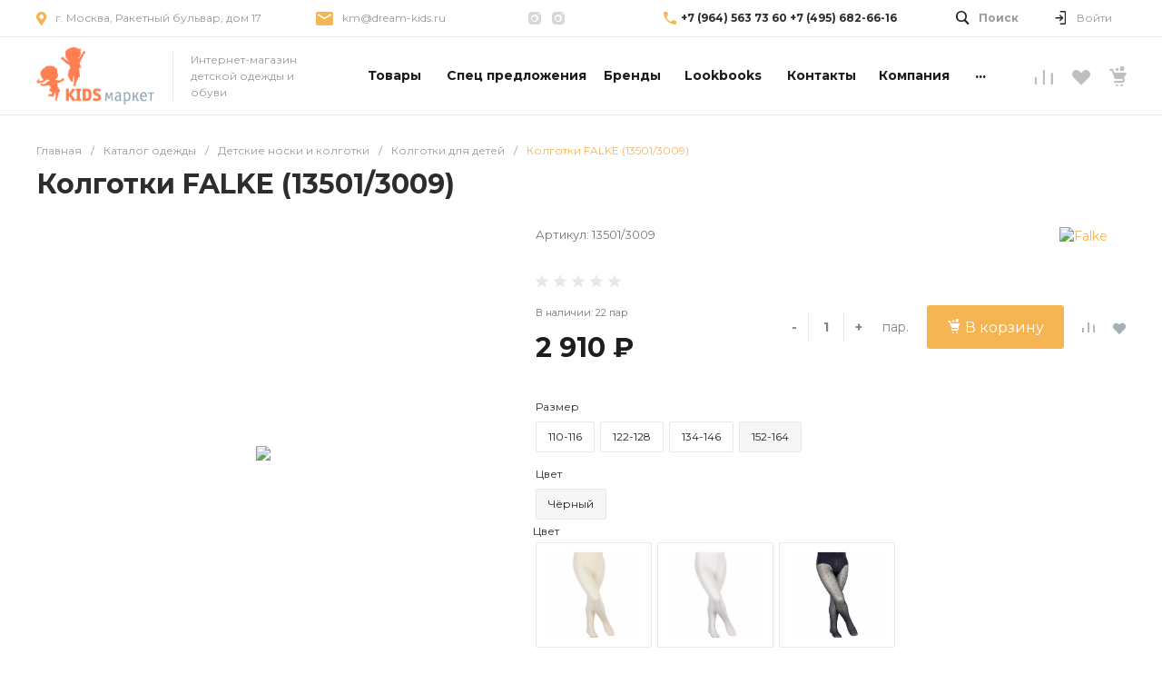

--- FILE ---
content_type: text/html; charset=UTF-8
request_url: https://kids-market.ru/catalog/noski_i_kolgotki/kolgotki_1/falke_kolgoty_romantic_dot_13501_3009_.html
body_size: 62426
content:
<!DOCTYPE html><html lang="ru"><head><title>Колготки FALKE (13501/3009) в интернет-магазине Kids Market  </title><meta http-equiv="Content-Type" content="text/html; charset=UTF-8" /><meta name="keywords" content="Колготки FALKE" /><meta name="description" content="Купить качественные колготки с быстрой доставка по Москве и всей России. Колготки FALKE (13501/3009) по доступной цене в  Kids Market" /><script data-skip-moving="true">(function(w, d, n) {var cl = "bx-core";var ht = d.documentElement;var htc = ht ? ht.className : undefined;if (htc === undefined || htc.indexOf(cl) !== -1){return;}var ua = n.userAgent;if (/(iPad;)|(iPhone;)/i.test(ua)){cl += " bx-ios";}else if (/Windows/i.test(ua)){cl += ' bx-win';}else if (/Macintosh/i.test(ua)){cl += " bx-mac";}else if (/Linux/i.test(ua) && !/Android/i.test(ua)){cl += " bx-linux";}else if (/Android/i.test(ua)){cl += " bx-android";}cl += (/(ipad|iphone|android|mobile|touch)/i.test(ua) ? " bx-touch" : " bx-no-touch");cl += w.devicePixelRatio && w.devicePixelRatio >= 2? " bx-retina": " bx-no-retina";if (/AppleWebKit/.test(ua)){cl += " bx-chrome";}else if (/Opera/.test(ua)){cl += " bx-opera";}else if (/Firefox/.test(ua)){cl += " bx-firefox";}ht.className = htc ? htc + " " + cl : cl;})(window, document, navigator);</script><link href="/bitrix/js/ui/design-tokens/dist/ui.design-tokens.css?172468456826358" type="text/css" rel="stylesheet"/><link href="/bitrix/js/ui/fonts/opensans/ui.font.opensans.css?17246845682555" type="text/css" rel="stylesheet"/><link href="/bitrix/js/main/popup/dist/main.popup.bundle.css?175043388331694" type="text/css" rel="stylesheet"/><link href="https://fonts.googleapis.com/css?family=Montserrat:300,400,500,700&amp;subset=cyrillic" type="text/css" rel="stylesheet"/><link href="/local/templates/garderob_dx/components/bitrix/catalog/catalog.1_mod/style.css?17246847807678" type="text/css" rel="stylesheet"/><link href="/local/templates/garderob_dx/components/bitrix/catalog.element/catalog.default.1_mod/style.css?172468478139910" type="text/css" rel="stylesheet"/><link href="/local/templates/garderob_dx/components/intec.universe/main.markers/template.2/style.css?1724684781919" type="text/css" rel="stylesheet"/><link href="/local/templates/garderob_dx/components/bitrix/iblock.vote/template.1/style.css?1724684781679" type="text/css" rel="stylesheet"/><link href="/local/templates/garderob_dx/plugins/bootstrap/css/bootstrap.css?1724684782147252" type="text/css" rel="stylesheet" data-template-style="true"/><link href="/local/templates/garderob_dx/plugins/bootstrap/css/bootstrap-theme.css?172468478226132" type="text/css" rel="stylesheet" data-template-style="true"/><link href="/local/templates/garderob_dx/plugins/jquery.colorpicker/jquery.colorpicker.css?17246847822984" type="text/css" rel="stylesheet" data-template-style="true"/><link href="/local/templates/garderob_dx/css/public.css?17246847823086" type="text/css" rel="stylesheet" data-template-style="true"/><link href="/local/templates/garderob_dx/css/areas.css?172468478214786" type="text/css" rel="stylesheet" data-template-style="true"/><link href="/local/templates/garderob_dx/css/common.css?17246847826709" type="text/css" rel="stylesheet" data-template-style="true"/><link href="/local/templates/garderob_dx/css/content.css?17246847822046" type="text/css" rel="stylesheet" data-template-style="true"/><link href="/local/templates/garderob_dx/css/template.css?17246847826637" type="text/css" rel="stylesheet" data-template-style="true"/><link href="/local/templates/garderob_dx/css/buttons.css?17246847826823" type="text/css" rel="stylesheet" data-template-style="true"/><link href="/local/templates/garderob_dx/css/controls.css?17246847824076" type="text/css" rel="stylesheet" data-template-style="true"/><link href="/local/templates/garderob_dx/css/interface.css?1724684782180169" type="text/css" rel="stylesheet" data-template-style="true"/><link href="/local/templates/garderob_dx/css/grid.css?1724684782299918" type="text/css" rel="stylesheet" data-template-style="true"/><link href="/local/templates/garderob_dx/icons/fontawesome/style.css?172468478299303" type="text/css" rel="stylesheet" data-template-style="true"/><link href="/local/templates/garderob_dx/icons/typicons/style.css?172468478214987" type="text/css" rel="stylesheet" data-template-style="true"/><link href="/local/templates/garderob_dx/icons/glyphter/style.css?17246847823563" type="text/css" rel="stylesheet" data-template-style="true"/><link href="/local/templates/garderob_dx/icons/intec/style.css?17246847821188" type="text/css" rel="stylesheet" data-template-style="true"/><link href="/local/templates/garderob_dx/plugins/jquery.owlCarousel/jquery.owlCarousel.css?17246847824772" type="text/css" rel="stylesheet" data-template-style="true"/><link href="/local/templates/garderob_dx/plugins/jquery.owlCarousel/jquery.owlCarousel-theme.css?17246847821380" type="text/css" rel="stylesheet" data-template-style="true"/><link href="/local/templates/garderob_dx/plugins/jquery.lightGallery/jquery.lightGallery.css?172468478224773" type="text/css" rel="stylesheet" data-template-style="true"/><link href="/local/templates/garderob_dx/plugins/jquery.scrollbar/jquery.scrollbar.css?172468478223174" type="text/css" rel="stylesheet" data-template-style="true"/><link href="/local/templates/garderob_dx/components/intec.universe/sale.basket.small/notifications.1/style.css?17246847823565" type="text/css" rel="stylesheet" data-template-style="true"/><link href="/local/templates/garderob_dx/components/intec.universe/sale.basket.small/panel.1/style.css?17246847822672" type="text/css" rel="stylesheet" data-template-style="true"/><link href="/local/templates/garderob_dx/components/intec.universe/widget/buttontop/style.css?1724684781445" type="text/css" rel="stylesheet" data-template-style="true"/><link href="/local/templates/garderob_dx/components/intec.universe/main.header/template.1/style.css?17246847821442" type="text/css" rel="stylesheet" data-template-style="true"/><link href="/local/templates/garderob_dx/components/intec.universe/main.header/template.1/templates/desktop/template.1/style.css?172468478253615" type="text/css" rel="stylesheet" data-template-style="true"/><link href="/local/templates/garderob_dx/components/bitrix/search.title/popup.1/style.css?17246847818680" type="text/css" rel="stylesheet" data-template-style="true"/><link href="/local/templates/garderob_dx/components/intec.universe/main.header/template.1/bitrix/system.auth.form/panel/style.css?1724684782146" type="text/css" rel="stylesheet" data-template-style="true"/><link href="/local/templates/garderob_dx/components/bitrix/system.auth.authorize/popup.1/style.css?17246847812027" type="text/css" rel="stylesheet" data-template-style="true"/><link href="/local/templates/garderob_dx/components/bitrix/menu/horizontal.1/style.css?172468478120642" type="text/css" rel="stylesheet" data-template-style="true"/><link href="/local/templates/garderob_dx/components/intec.universe/sale.basket.small/icons.1/style.css?172468478211268" type="text/css" rel="stylesheet" data-template-style="true"/><link href="/local/templates/garderob_dx/components/intec.universe/main.header/template.1/templates/fixed/template.1/style.css?17246847822628" type="text/css" rel="stylesheet" data-template-style="true"/><link href="/local/templates/garderob_dx/components/bitrix/menu/popup.3/style.css?172468478117500" type="text/css" rel="stylesheet" data-template-style="true"/><link href="/local/templates/garderob_dx/components/bitrix/search.title/input.1/style.css?17246847812207" type="text/css" rel="stylesheet" data-template-style="true"/><link href="/local/templates/garderob_dx/components/intec.universe/main.header/template.1/bitrix/system.auth.form/icons/style.css?1724684782626" type="text/css" rel="stylesheet" data-template-style="true"/><link href="/local/templates/garderob_dx/components/intec.universe/main.header/template.1/templates/mobile/template.2/style.css?17246847823270" type="text/css" rel="stylesheet" data-template-style="true"/><link href="/local/templates/garderob_dx/components/bitrix/menu/mobile.2/style.css?17246847818171" type="text/css" rel="stylesheet" data-template-style="true"/><link href="/local/templates/garderob_dx/components/bitrix/breadcrumb/.default/style.css?17246847812017" type="text/css" rel="stylesheet" data-template-style="true"/><link href="/local/templates/garderob_dx/components/intec.universe/main.footer/template.1/style.css?17246847812054" type="text/css" rel="stylesheet" data-template-style="true"/><link href="/local/templates/garderob_dx/components/bitrix/catalog.products.viewed/tile.1/style.css?17246847818074" type="text/css" rel="stylesheet" data-template-style="true"/><link href="/local/templates/garderob_dx/components/intec.universe/main.footer/template.1/templates/template.5/style.css?17246847818072" type="text/css" rel="stylesheet" data-template-style="true"/><link href="/local/templates/garderob_dx/components/bitrix/menu/columns.1/style.css?17246847811867" type="text/css" rel="stylesheet" data-template-style="true"/><link href="/local/templates/garderob_dx/components/bitrix/search.title/input.3/style.css?17246847812554" type="text/css" rel="stylesheet" data-template-style="true"/><link href="/local/templates/garderob_dx/styles.css?1724684782396" type="text/css" rel="stylesheet" data-template-style="true"/><style>.intec-button.intec-button-cl-common {
  background-color: #f5b553;
  border-color: #f5b553; }

.intec-button.intec-button-cl-common:hover, .intec-button.intec-button-cl-common.hover {
  background-color: #f8ca83;
  border-color: #f8ca83; }

.intec-button.intec-button-cl-common:active, .intec-button.intec-button-cl-common.active {
  background-color: #f2a023;
  border-color: #f2a023; }

.intec-button.intec-button-cl-common.intec-button-transparent {
  color: #f5b553; }

.intec-button.intec-button-transparent {
  background-color: transparent; }

.intec-cl-text {
  color: #f5b553 !important; }

.intec-cl-text-active:active {
  color: #f5b553 !important; }

.intec-cl-text-active.active {
  color: #f5b553 !important; }

.intec-cl-text-focus:focus {
  color: #f5b553 !important; }

.intec-cl-text-hover:hover {
  color: #f5b553 !important; }

.intec-cl-background {
  background-color: #f5b553 !important;
  fill: #f5b553 !important; }

.intec-cl-background-active:active {
  background-color: #f5b553 !important;
  fill: #f5b553 !important; }

.intec-cl-background-focus:focus {
  background-color: #f5b553 !important;
  fill: #f5b553 !important; }

.intec-cl-background-hover:hover {
  background-color: #f5b553 !important;
  fill: #f5b553 !important; }

.intec-cl-background-dark {
  background-color: #f2a023 !important;
  fill: #f2a023 !important; }

.intec-cl-background-dark-active:active {
  background-color: #f2a023 !important;
  fill: #f2a023 !important; }

.intec-cl-background-dark-focus:focus {
  background-color: #f2a023 !important;
  fill: #f2a023 !important; }

.intec-cl-background-dark-hover:hover {
  background-color: #f2a023 !important;
  fill: #f2a023 !important; }

.intec-cl-background-light {
  background-color: #f8ca83 !important;
  fill: #f8ca83 !important; }

.intec-cl-background-light-active:active {
  background-color: #f8ca83 !important;
  fill: #f8ca83 !important; }

.intec-cl-background-light-focus:focus {
  background-color: #f8ca83 !important;
  fill: #f8ca83 !important; }

.intec-cl-background-light-hover:hover {
  background-color: #f8ca83 !important;
  fill: #f8ca83 !important; }

.intec-cl-border {
  border-color: #f5b553 !important; }

.intec-cl-border-light {
  border-color: #f8ca83 !important; }

.intec-cl-border-active:active {
  border-color: #f5b553 !important; }

.intec-cl-border-focus:focus {
  border-color: #f5b553 !important; }

.intec-cl-border-hover:hover {
  border-color: #f5b553 !important; }

.intec-cl-border-light-hover:hover {
  border-color: #f8ca83 !important; }

.intec-cl-text-light {
  color: #f8ca83 !important; }

.intec-cl-text-light-active:active {
  color: #f8ca83 !important; }

.intec-cl-text-light-focus:focus {
  color: #f8ca83 !important; }

.intec-cl-text-light-hover:hover {
  color: #f8ca83 !important; }

.intec-cl-text-dark {
  color: #f2a023 !important; }

.intec-cl-text-dark-active:active {
  color: #f2a023 !important; }

.intec-cl-text-dark-focus:focus {
  color: #f2a023 !important; }

.intec-cl-text-dark-hover:hover {
  color: #f2a023 !important; }

.intec-cl-background-light {
  background-color: #f8ca83 !important;
  fill: #f8ca83 !important; }

.intec-cl-background-light-active:active {
  background-color: #f8ca83 !important; }

.intec-cl-background-light-focus:focus {
  background-color: #f8ca83 !important; }

.intec-cl-background-light-hover:hover {
  background-color: #f8ca83 !important; }

.intec-cl-svg svg {
  fill: #f5b553 !important;
  stroke: #f5b553 !important; }

.intec-cl-svg-path-fill svg path {
  fill: #f5b553 !important; }

.intec-cl-svg-path-fill-hover:hover svg path {
  fill: #f5b553 !important; }

.intec-cl-svg-path-stroke svg path {
  stroke: #f5b553 !important; }

.intec-cl-svg-path-stroke-hover:hover svg path {
  stroke: #f5b553 !important; }

.intec-tabs.nav-tabs > li.active > a, .intec-tabs.nav-tabs > li > a:focus, .intec-tabs.nav-tabs > li > a:hover {
  border-bottom-color: #f5b553 !important;
  color: #f5b553 !important; }

.intec-contest-checkbox.checked:after {
  background-color: #f5b553 !important; }

.intec-content {
  max-width: 1240px; }

.intec-content .intec-content.intec-content-primary {
  max-width: 1240px; }

.intec-input.intec-input-checkbox input:checked + .intec-input-selector:before, .intec-input.intec-input-radio input:checked + .intec-input-selector:before {
  background: #f5b553 !important; }

h1.intec-header {
  font-size: 30px; }

html {
  font-size: 14px;
  font-family: "Montserrat", sans-serif; }

.intec-image-effect {
  opacity: 1;
  -webkit-transition: opacity 350ms ease-in-out;
  -moz-transition: opacity 350ms ease-in-out;
  -ms-transition: opacity 350ms ease-in-out;
  -o-transition: opacity 350ms ease-in-out;
  transition: opacity 350ms ease-in-out; }

.intec-image-effect:hover {
  opacity: 0.5; }

.intec-ui.intec-ui-control-alert.intec-ui-scheme-current {
  color: #f5b553;
  background-color: #fef7ec;
  border-color: #fdeed8; }

.intec-ui.intec-ui-control-button.intec-ui-scheme-current {
  border-color: #f5b553;
  background-color: #f5b553;
  color: #fff; }
  .intec-ui.intec-ui-control-button.intec-ui-scheme-current.intec-ui-mod-transparent {
    background-color: transparent;
    color: #f5b553; }
  .intec-ui.intec-ui-control-button.intec-ui-scheme-current:hover, .intec-ui.intec-ui-control-button.intec-ui-scheme-current.intec-ui-state-hover, .intec-ui.intec-ui-control-button.intec-ui-scheme-current[data-ui-state="hover"] {
    border-color: #f8ca83;
    background-color: #f8ca83;
    color: #fff; }
  .intec-ui.intec-ui-control-button.intec-ui-scheme-current:focus, .intec-ui.intec-ui-control-button.intec-ui-scheme-current.intec-ui-state-focus, .intec-ui.intec-ui-control-button.intec-ui-scheme-current[data-ui-state="focus"] {
    border-color: #f8ca83;
    background-color: #f8ca83;
    color: #fff; }
  .intec-ui.intec-ui-control-button.intec-ui-scheme-current:active, .intec-ui.intec-ui-control-button.intec-ui-scheme-current.intec-ui-state-active, .intec-ui.intec-ui-control-button.intec-ui-scheme-current[data-ui-state="active"] {
    border-color: #f2a023;
    background-color: #f2a023;
    color: #fff; }
  .intec-ui.intec-ui-control-button.intec-ui-scheme-current:disabled, .intec-ui.intec-ui-control-button.intec-ui-scheme-current.intec-ui-state-disabled, .intec-ui.intec-ui-control-button.intec-ui-scheme-current[data-ui-state="disabled"] {
    border-color: #d6860c;
    background-color: #d6860c;
    color: #fff; }
  .intec-ui.intec-ui-control-button.intec-ui-scheme-current.intec-ui-mod-link {
    color: #5f5f5f;
    border-color: transparent;
    background-color: transparent; }
    .intec-ui.intec-ui-control-button.intec-ui-scheme-current.intec-ui-mod-link:hover, .intec-ui.intec-ui-control-button.intec-ui-scheme-current.intec-ui-mod-link.intec-ui-state-hover, .intec-ui.intec-ui-control-button.intec-ui-scheme-current.intec-ui-mod-link[data-ui-state="hover"] {
      color: #f8ca83; }
    .intec-ui.intec-ui-control-button.intec-ui-scheme-current.intec-ui-mod-link:focus, .intec-ui.intec-ui-control-button.intec-ui-scheme-current.intec-ui-mod-link.intec-ui-state-focus, .intec-ui.intec-ui-control-button.intec-ui-scheme-current.intec-ui-mod-link[data-ui-state="focus"] {
      color: #f8ca83; }
    .intec-ui.intec-ui-control-button.intec-ui-scheme-current.intec-ui-mod-link:active, .intec-ui.intec-ui-control-button.intec-ui-scheme-current.intec-ui-mod-link.intec-ui-state-active, .intec-ui.intec-ui-control-button.intec-ui-scheme-current.intec-ui-mod-link[data-ui-state="active"] {
      color: #f2a023; }
    .intec-ui.intec-ui-control-button.intec-ui-scheme-current.intec-ui-mod-link:disabled, .intec-ui.intec-ui-control-button.intec-ui-scheme-current.intec-ui-mod-link.intec-ui-state-disabled, .intec-ui.intec-ui-control-button.intec-ui-scheme-current.intec-ui-mod-link[data-ui-state="disabled"] {
      color: #9f9f9f; }

.intec-ui.intec-ui-control-checkbox.intec-ui-scheme-current.intec-ui-scheme-current .intec-ui-part-selector:before, .intec-ui.intec-ui-control-radiobox.intec-ui-scheme-current.intec-ui-scheme-current .intec-ui-part-selector:before, .intec-ui.intec-ui-control-switch.intec-ui-scheme-current.intec-ui-scheme-current .intec-ui-part-selector:before {
  background-color: #fff;
  color: #fff; }
  .intec-ui.intec-ui-control-checkbox.intec-ui-scheme-current.intec-ui-scheme-current input:checked + .intec-ui-part-selector, .intec-ui.intec-ui-control-radiobox.intec-ui-scheme-current.intec-ui-scheme-current input:checked + .intec-ui-part-selector, .intec-ui.intec-ui-control-switch.intec-ui-scheme-current.intec-ui-scheme-current input:checked + .intec-ui-part-selector, .intec-ui.intec-ui-control-checkbox.intec-ui-scheme-current.intec-ui-scheme-current.intec-ui-state-checked .intec-ui-part-selector, .intec-ui.intec-ui-control-radiobox.intec-ui-scheme-current.intec-ui-scheme-current.intec-ui-state-checked .intec-ui-part-selector, .intec-ui.intec-ui-control-switch.intec-ui-scheme-current.intec-ui-scheme-current.intec-ui-state-checked .intec-ui-part-selector, .intec-ui.intec-ui-control-checkbox.intec-ui-scheme-current.intec-ui-scheme-current[data-ui-state="checked"] .intec-ui-part-selector, .intec-ui.intec-ui-control-radiobox.intec-ui-scheme-current.intec-ui-scheme-current[data-ui-state="checked"] .intec-ui-part-selector, .intec-ui.intec-ui-control-switch.intec-ui-scheme-current.intec-ui-scheme-current[data-ui-state="checked"] .intec-ui-part-selector {
    border-color: #f5b553;
    background-color: #f5b553; }
    .intec-ui.intec-ui-control-checkbox.intec-ui-scheme-current.intec-ui-scheme-current input:checked + .intec-ui-part-selector:before, .intec-ui.intec-ui-control-radiobox.intec-ui-scheme-current.intec-ui-scheme-current input:checked + .intec-ui-part-selector:before, .intec-ui.intec-ui-control-switch.intec-ui-scheme-current.intec-ui-scheme-current input:checked + .intec-ui-part-selector:before, .intec-ui.intec-ui-control-checkbox.intec-ui-scheme-current.intec-ui-scheme-current.intec-ui-state-checked .intec-ui-part-selector:before, .intec-ui.intec-ui-control-radiobox.intec-ui-scheme-current.intec-ui-scheme-current.intec-ui-state-checked .intec-ui-part-selector:before, .intec-ui.intec-ui-control-switch.intec-ui-scheme-current.intec-ui-scheme-current.intec-ui-state-checked .intec-ui-part-selector:before, .intec-ui.intec-ui-control-checkbox.intec-ui-scheme-current.intec-ui-scheme-current[data-ui-state="checked"] .intec-ui-part-selector:before, .intec-ui.intec-ui-control-radiobox.intec-ui-scheme-current.intec-ui-scheme-current[data-ui-state="checked"] .intec-ui-part-selector:before, .intec-ui.intec-ui-control-switch.intec-ui-scheme-current.intec-ui-scheme-current[data-ui-state="checked"] .intec-ui-part-selector:before {
      background-color: #fff;
      color: #fff; }
  .intec-ui.intec-ui-control-checkbox.intec-ui-scheme-current.intec-ui-scheme-current:hover .intec-ui-part-selector, .intec-ui.intec-ui-control-radiobox.intec-ui-scheme-current.intec-ui-scheme-current:hover .intec-ui-part-selector, .intec-ui.intec-ui-control-switch.intec-ui-scheme-current.intec-ui-scheme-current:hover .intec-ui-part-selector, .intec-ui.intec-ui-control-checkbox.intec-ui-scheme-current.intec-ui-scheme-current.intec-ui-state-hover .intec-ui-part-selector, .intec-ui.intec-ui-control-radiobox.intec-ui-scheme-current.intec-ui-scheme-current.intec-ui-state-hover .intec-ui-part-selector, .intec-ui.intec-ui-control-switch.intec-ui-scheme-current.intec-ui-scheme-current.intec-ui-state-hover .intec-ui-part-selector, .intec-ui.intec-ui-control-checkbox.intec-ui-scheme-current.intec-ui-scheme-current[data-ui-state="hover"] .intec-ui-part-selector, .intec-ui.intec-ui-control-radiobox.intec-ui-scheme-current.intec-ui-scheme-current[data-ui-state="hover"] .intec-ui-part-selector, .intec-ui.intec-ui-control-switch.intec-ui-scheme-current.intec-ui-scheme-current[data-ui-state="hover"] .intec-ui-part-selector {
    border-color: #f8ca83;
    background-color: #f8ca83; }
    .intec-ui.intec-ui-control-checkbox.intec-ui-scheme-current.intec-ui-scheme-current:hover .intec-ui-part-selector:before, .intec-ui.intec-ui-control-radiobox.intec-ui-scheme-current.intec-ui-scheme-current:hover .intec-ui-part-selector:before, .intec-ui.intec-ui-control-switch.intec-ui-scheme-current.intec-ui-scheme-current:hover .intec-ui-part-selector:before, .intec-ui.intec-ui-control-checkbox.intec-ui-scheme-current.intec-ui-scheme-current.intec-ui-state-hover .intec-ui-part-selector:before, .intec-ui.intec-ui-control-radiobox.intec-ui-scheme-current.intec-ui-scheme-current.intec-ui-state-hover .intec-ui-part-selector:before, .intec-ui.intec-ui-control-switch.intec-ui-scheme-current.intec-ui-scheme-current.intec-ui-state-hover .intec-ui-part-selector:before, .intec-ui.intec-ui-control-checkbox.intec-ui-scheme-current.intec-ui-scheme-current[data-ui-state="hover"] .intec-ui-part-selector:before, .intec-ui.intec-ui-control-radiobox.intec-ui-scheme-current.intec-ui-scheme-current[data-ui-state="hover"] .intec-ui-part-selector:before, .intec-ui.intec-ui-control-switch.intec-ui-scheme-current.intec-ui-scheme-current[data-ui-state="hover"] .intec-ui-part-selector:before {
      background-color: #fff;
      color: #fff; }
  .intec-ui.intec-ui-control-checkbox.intec-ui-scheme-current.intec-ui-scheme-current input:focus + .intec-ui-part-selector, .intec-ui.intec-ui-control-radiobox.intec-ui-scheme-current.intec-ui-scheme-current input:focus + .intec-ui-part-selector, .intec-ui.intec-ui-control-switch.intec-ui-scheme-current.intec-ui-scheme-current input:focus + .intec-ui-part-selector, .intec-ui.intec-ui-control-checkbox.intec-ui-scheme-current.intec-ui-scheme-current.intec-ui-state-focus .intec-ui-part-selector, .intec-ui.intec-ui-control-radiobox.intec-ui-scheme-current.intec-ui-scheme-current.intec-ui-state-focus .intec-ui-part-selector, .intec-ui.intec-ui-control-switch.intec-ui-scheme-current.intec-ui-scheme-current.intec-ui-state-focus .intec-ui-part-selector, .intec-ui.intec-ui-control-checkbox.intec-ui-scheme-current.intec-ui-scheme-current[data-ui-state="focus"] .intec-ui-part-selector, .intec-ui.intec-ui-control-radiobox.intec-ui-scheme-current.intec-ui-scheme-current[data-ui-state="focus"] .intec-ui-part-selector, .intec-ui.intec-ui-control-switch.intec-ui-scheme-current.intec-ui-scheme-current[data-ui-state="focus"] .intec-ui-part-selector {
    border-color: #f8ca83;
    background-color: #f8ca83; }
    .intec-ui.intec-ui-control-checkbox.intec-ui-scheme-current.intec-ui-scheme-current input:focus + .intec-ui-part-selector:before, .intec-ui.intec-ui-control-radiobox.intec-ui-scheme-current.intec-ui-scheme-current input:focus + .intec-ui-part-selector:before, .intec-ui.intec-ui-control-switch.intec-ui-scheme-current.intec-ui-scheme-current input:focus + .intec-ui-part-selector:before, .intec-ui.intec-ui-control-checkbox.intec-ui-scheme-current.intec-ui-scheme-current.intec-ui-state-focus .intec-ui-part-selector:before, .intec-ui.intec-ui-control-radiobox.intec-ui-scheme-current.intec-ui-scheme-current.intec-ui-state-focus .intec-ui-part-selector:before, .intec-ui.intec-ui-control-switch.intec-ui-scheme-current.intec-ui-scheme-current.intec-ui-state-focus .intec-ui-part-selector:before, .intec-ui.intec-ui-control-checkbox.intec-ui-scheme-current.intec-ui-scheme-current[data-ui-state="focus"] .intec-ui-part-selector:before, .intec-ui.intec-ui-control-radiobox.intec-ui-scheme-current.intec-ui-scheme-current[data-ui-state="focus"] .intec-ui-part-selector:before, .intec-ui.intec-ui-control-switch.intec-ui-scheme-current.intec-ui-scheme-current[data-ui-state="focus"] .intec-ui-part-selector:before {
      background-color: #fff;
      color: #fff; }
  .intec-ui.intec-ui-control-checkbox.intec-ui-scheme-current.intec-ui-scheme-current:active .intec-ui-part-selector, .intec-ui.intec-ui-control-radiobox.intec-ui-scheme-current.intec-ui-scheme-current:active .intec-ui-part-selector, .intec-ui.intec-ui-control-switch.intec-ui-scheme-current.intec-ui-scheme-current:active .intec-ui-part-selector, .intec-ui.intec-ui-control-checkbox.intec-ui-scheme-current.intec-ui-scheme-current.intec-ui-state-active .intec-ui-part-selector, .intec-ui.intec-ui-control-radiobox.intec-ui-scheme-current.intec-ui-scheme-current.intec-ui-state-active .intec-ui-part-selector, .intec-ui.intec-ui-control-switch.intec-ui-scheme-current.intec-ui-scheme-current.intec-ui-state-active .intec-ui-part-selector, .intec-ui.intec-ui-control-checkbox.intec-ui-scheme-current.intec-ui-scheme-current[data-ui-state="active"] .intec-ui-part-selector, .intec-ui.intec-ui-control-radiobox.intec-ui-scheme-current.intec-ui-scheme-current[data-ui-state="active"] .intec-ui-part-selector, .intec-ui.intec-ui-control-switch.intec-ui-scheme-current.intec-ui-scheme-current[data-ui-state="active"] .intec-ui-part-selector {
    border-color: #f2a023;
    background-color: #f2a023; }
    .intec-ui.intec-ui-control-checkbox.intec-ui-scheme-current.intec-ui-scheme-current:active .intec-ui-part-selector:before, .intec-ui.intec-ui-control-radiobox.intec-ui-scheme-current.intec-ui-scheme-current:active .intec-ui-part-selector:before, .intec-ui.intec-ui-control-switch.intec-ui-scheme-current.intec-ui-scheme-current:active .intec-ui-part-selector:before, .intec-ui.intec-ui-control-checkbox.intec-ui-scheme-current.intec-ui-scheme-current.intec-ui-state-active .intec-ui-part-selector:before, .intec-ui.intec-ui-control-radiobox.intec-ui-scheme-current.intec-ui-scheme-current.intec-ui-state-active .intec-ui-part-selector:before, .intec-ui.intec-ui-control-switch.intec-ui-scheme-current.intec-ui-scheme-current.intec-ui-state-active .intec-ui-part-selector:before, .intec-ui.intec-ui-control-checkbox.intec-ui-scheme-current.intec-ui-scheme-current[data-ui-state="active"] .intec-ui-part-selector:before, .intec-ui.intec-ui-control-radiobox.intec-ui-scheme-current.intec-ui-scheme-current[data-ui-state="active"] .intec-ui-part-selector:before, .intec-ui.intec-ui-control-switch.intec-ui-scheme-current.intec-ui-scheme-current[data-ui-state="active"] .intec-ui-part-selector:before {
      background-color: #fff;
      color: #fff; }

.intec-ui.intec-ui-control-numeric.intec-ui-scheme-current .intec-ui-part-increment:hover, .intec-ui.intec-ui-control-numeric.intec-ui-scheme-current .intec-ui-part-decrement:hover {
  color: #f5b553 !important; }

.intec-ui.intec-ui-control-tabs.intec-ui-scheme-current .intec-ui-part-tab:hover, .intec-ui.intec-ui-control-tabs.intec-ui-scheme-current .intec-ui-part-tab.active {
  border-color: #f5b553; }

.intec-ui.intec-ui-control-tabs.intec-ui-view-1.intec-ui-scheme-current .intec-ui-part-tab.active {
  color: #f5b553; }

.intec-ui.intec-ui-control-tabs.intec-ui-view-1.intec-ui-scheme-current .intec-ui-part-tab.active *:after {
  background-color: #f5b553; }

.intec-ui.intec-ui-control-tabs.intec-ui-view-2.intec-ui-scheme-current .intec-ui-part-tab:hover, .intec-ui.intec-ui-control-tabs.intec-ui-view-2.intec-ui-scheme-current .intec-ui-part-tab.active {
  background-color: #f5b553; }

.intec-ui.intec-ui-control-tabs.intec-ui-view-2.intec-ui-scheme-current .intec-ui-part-tab.active {
  -webkit-box-shadow: 0 6px 18px rgba(245, 181, 83, 0.42);
  -moz-box-shadow: 0 6px 18px rgba(245, 181, 83, 0.42);
  box-shadow: 0 6px 18px rgba(245, 181, 83, 0.42); }

.intec-ui-markup-text, [data-ui-markup="text"] {
  font-size: 14px; }

a, [data-ui-markup="a"], .intec-ui-markup-a {
  color: #f5b553; }
  a:hover, [data-ui-markup="a"]:hover, .intec-ui-markup-a:hover, a:focus, [data-ui-markup="a"]:focus, .intec-ui-markup-a:focus {
    color: #f8ca83; }
    a:hover.intec-ui-mod-dashed, [data-ui-markup="a"]:hover.intec-ui-mod-dashed, .intec-ui-markup-a:hover.intec-ui-mod-dashed, a:focus.intec-ui-mod-dashed, [data-ui-markup="a"]:focus.intec-ui-mod-dashed, .intec-ui-markup-a:focus.intec-ui-mod-dashed, a:hover.intec-ui-mod-dotted, [data-ui-markup="a"]:hover.intec-ui-mod-dotted, .intec-ui-markup-a:hover.intec-ui-mod-dotted, a:focus.intec-ui-mod-dotted, [data-ui-markup="a"]:focus.intec-ui-mod-dotted, .intec-ui-markup-a:focus.intec-ui-mod-dotted {
      border-color: #f8ca83; }
  a:active, [data-ui-markup="a"]:active, .intec-ui-markup-a:active {
    color: #f2a023; }
    a:active.intec-ui-mod-dashed, [data-ui-markup="a"]:active.intec-ui-mod-dashed, .intec-ui-markup-a:active.intec-ui-mod-dashed, a:active.intec-ui-mod-dotted, [data-ui-markup="a"]:active.intec-ui-mod-dotted, .intec-ui-markup-a:active.intec-ui-mod-dotted {
      border-color: #f2a023; }

blockquote:before, [data-ui-markup="blockquote"]:before, .intec-ui-markup-blockquote:before {
  background-color: #f5b553; }

ul > li:before, [data-ui-markup="ul"] > [data-ui-markup="li"]:before, .intec-ui-markup-ul > .intec-ui-markup-li:before {
  color: #f5b553; }

ol > li:before, [data-ui-markup="ol"] > [data-ui-markup="li"]:before, .intec-ui-markup-ol > .intec-ui-markup-li:before {
  color: #f5b553; }
</style><style>.ns-bitrix.c-menu.c-menu-horizontal-1 .menu-item.menu-item-default .menu-submenu .menu-submenu-item:hover > .menu-submenu-item-text, .ns-bitrix.c-menu.c-menu-horizontal-2 .menu-item .menu-submenu .menu-submenu-item:hover > .menu-submenu-item-text, .c-header.c-header-template-1 .widget-view.widget-view-desktop .widget-view-desktop-1 .widget-container-menu .ns-bitrix.c-menu.c-menu-horizontal-1 .menu-item:hover .menu-item-text-wrapper, .c-header.c-header-template-1 .widget-view.widget-view-desktop .widget-view-desktop-1 .widget-container-menu .ns-bitrix.c-menu.c-menu-horizontal-1 .menu-item.menu-item-active .menu-item-text-wrapper, .c-header.c-header-template-1 .widget-view.widget-view-desktop .widget-view-desktop-7 .widget-menu .ns-bitrix.c-menu.c-menu-horizontal-1 .menu-item:hover .menu-item-text-wrapper, .c-header.c-header-template-1 .widget-view.widget-view-desktop .widget-view-desktop-7 .widget-menu .ns-bitrix.c-menu.c-menu-horizontal-1 .menu-item.menu-item-active .menu-item-text-wrapper, .c-header.c-header-template-1 .widget-view.widget-view-desktop .widget-view-desktop-9 .widget-container-menu .ns-bitrix.c-menu.c-menu-horizontal-1 .menu-item:hover .menu-item-text-wrapper, .c-header.c-header-template-1 .widget-view.widget-view-desktop .widget-view-desktop-9 .widget-container-menu .ns-bitrix.c-menu.c-menu-horizontal-1 .menu-item.menu-item-active .menu-item-text-wrapper, .c-header.c-header-template-1 .widget-view.widget-view-fixed .widget-menu .ns-bitrix.c-menu.c-menu-horizontal-1 .menu-wrapper .menu-item:hover .menu-item-text-wrapper, .c-header.c-header-template-1 .widget-view.widget-view-fixed .widget-menu .ns-bitrix.c-menu.c-menu-horizontal-1 .menu-wrapper .menu-item.menu-item-active .menu-item-text-wrapper {
  color: #f5b553 !important; }

.ns-bitrix.c-catalog-element.c-catalog-element-catalog-default-1 .catalog-element-property:before, .ns-bitrix.c-sale-order-ajax.c-sale-order-ajax-simple-1 .radio-inline:hover label:before, .ns-bitrix.c-sale-order-ajax.c-sale-order-ajax-simple-1 .radio-inline.radio-inline-checked label:before, .ns-bitrix.c-sale-order-ajax.c-sale-order-ajax-simple-1 .bx-sls .quick-location-tag, .ns-bitrix.c-sale-order-ajax.c-sale-order-ajax-simple-1 .bx-slst .quick-location-tag, .ns-bitrix.c-sale-order-ajax.c-sale-order-ajax-simple-1 .bx-soa-pp-item-container .bx-soa-pp-company:hover .bx-soa-pp-company-graf-container, .ns-bitrix.c-sale-order-ajax.c-sale-order-ajax-simple-1 .bx-soa-pp-item-container .bx-soa-pp-company.bx-selected .bx-soa-pp-company-graf-container, .ns-intec-universe.c-tags-list.c-tags-list-default .tags-list-item input[type=checkbox]:checked + .tags-list-item-button, .ns-intec-universe.c-tags-list.c-tags-list-default .tags-list-item-button:hover {
  background: #f5b553 !important; }

.ns-bitrix.c-catalog-element.c-catalog-element-catalog-default-1 .catalog-element-gallery-preview[data-active=true], .ns-bitrix.c-catalog-element.c-catalog-element-catalog-default-1 .catalog-element-tab a:hover, .ns-bitrix.c-catalog-element.c-catalog-element-catalog-default-1 .catalog-element-tab a:focus, .ns-bitrix.c-catalog-element.c-catalog-element-catalog-default-1 .catalog-element-tab a:active, .ns-bitrix.c-catalog-element.c-catalog-element-catalog-default-1 .catalog-element-tab.active a, .ns-bitrix.c-catalog-element.c-catalog-element-catalog-default-2 .catalog-element-tab a:hover, .ns-bitrix.c-catalog-element.c-catalog-element-catalog-default-2 .catalog-element-tab a:focus, .ns-bitrix.c-catalog-element.c-catalog-element-catalog-default-2 .catalog-element-tab a:active, .ns-bitrix.c-catalog-element.c-catalog-element-catalog-default-2 .catalog-element-tab.active a, .ns-bitrix.c-sale-order-ajax.c-sale-order-ajax-simple-1 .radio-inline:hover label:before, .ns-bitrix.c-sale-order-ajax.c-sale-order-ajax-simple-1 .radio-inline.radio-inline-checked label:before, .ns-bitrix.c-sale-order-ajax.c-sale-order-ajax-simple-1 .bx-soa-pp-item-container .bx-soa-pp-company:hover .bx-soa-pp-company-graf-container, .ns-bitrix.c-sale-order-ajax.c-sale-order-ajax-simple-1 .bx-soa-pp-item-container .bx-soa-pp-company.bx-selected .bx-soa-pp-company-graf-container, .c-smart-filter.c-smart-filter-horizontal-2 [data-property-type=checkbox-picture] .smart-filter-property-value input:checked + .smart-filter-property-value-picture-wrap, .c-smart-filter.c-smart-filter-horizontal-2 [data-property-type=checkbox-text-picture] .smart-filter-property-value input:checked + .smart-filter-property-value-picture-wrap {
  border-color: #f5b553 !important; }

.ns-bitrix.c-catalog-section.c-catalog-section-catalog-text-1 .catalog-section-item-purchase-button.catalog-section-item-purchase-button-add[data-basket-state="processing"], .ns-bitrix.c-catalog-section.c-catalog-section-catalog-list-1 .catalog-section-item-purchase-button.catalog-section-item-purchase-button-add[data-basket-state="processing"], .ns-bitrix.c-catalog-section.c-catalog-section-catalog-tile-1 .catalog-section-item-purchase-button.catalog-section-item-purchase-button-add[data-basket-state="processing"], .ns-bitrix.c-catalog-section.c-catalog-section-products-additional-1 .api-ui-switch.api-ui-switch-active .api-ui-switch-control, .ns-bitrix.c-sale-order-ajax.c-sale-order-ajax-simple-1 .bx-sls .quick-location-tag:hover, .ns-bitrix.c-sale-order-ajax.c-sale-order-ajax-simple-1 .bx-slst .quick-location-tag:hover {
  background: #f8ca83 !important; }
/** Old **/
.sale-icons a.sale-icons-item:hover .sale-icons-icon, .sale-icons a.sale-icons-item.hover .sale-icons-icon, .sale-icons a.sale-icons-item:active .sale-icons-icon, .sale-icons a.sale-icons-item.active .sale-icons-icon, .intec-sections-tile > div:hover .intec-section-name, .menu.menu-horizontal .menu-item.menu-item-default .menu-submenu .menu-submenu-item:hover > .menu-submenu-item-text, .widget-catalog-categories .widget-catalog-categories-tabs .widget-catalog-categories-tab a:hover, .widget-catalog-categories .widget-catalog-categories-tabs .widget-catalog-categories-tab.active a, .c-widget.c-widget-products-1 .widget-tab:hover .widget-tab-text, .c-widget.c-widget-products-1 .widget-tab.active .widget-tab-text, .widget-catalog-categories .widget-catalog-categories-desktop .widget-catalog-categories-navigation .widget-catalog-categories-navigation-next:hover, .widget-catalog-categories .widget-catalog-categories-desktop .widget-catalog-categories-navigation .widget-catalog-categories-navigation-previous:hover, .widget-reviews .widget-reviews-view.widget-reviews-view-slider .widget-reviews-navigation .widget-reviews-navigation-next:hover, .widget-reviews .widget-reviews-view.widget-reviews-view-slider .widget-reviews-navigation .widget-reviews-navigation-previous:hover, .widget-news .widget-news-view.widget-news-view-extend .widget-news-navigation .widget-news-navigation-next:hover, .widget-news .widget-news-view.widget-news-view-extend .widget-news-navigation .widget-news-navigation-previous:hover, .footer-menu a.child-link.active, .bx-filter .bx-filter-popup-result a, .intec-button.intec-button-link, .intec-sections-list .intec-section-name:hover, .intec-sections-list .intec-subsection:hover, .intec-sections-list .intec-subsection:hover span, .intec-catalog-section-tile .price-block .element-buys, .intec-min-button.added, .intec-catalog-section-tile .catalog-section-element .intec-min-button:hover, .intec-min-button.add:hover, .intec-catalog-section .element-properties li, .intec-like:hover, .intec-like.hover, .intec-like:active, .intec-like.added, .intec-compare.glyph-icon-compare:hover, .intec-compare.glyph-icon-compare.hover, .intec-compare.glyph-icon-compare:active, .intec-compare.glyph-icon-compare.active, .intec-item-detail .show-all-characteristics, .contacts .contacts-offices .contacts-office .contacts-information-section.contacts-contacts .contacts-email a:hover .active.widget-reviews .widget-reviews-mobile .widget-reviews-view.widget-reviews-view-blocks-2 .widget-reviews-item .widget-reviews-item-header .widget-reviews-item-name, .bx_compare .table_compare table tr td a, .news-list-filter .news-list-filter-button.news-list-filter-button-active, .news-list-filter .news-list-filter-button:hover, .bx_ordercart .bx_ordercart_order_table_container tbody td.control .delay-item:hover, .bx_ordercart .bx_ordercart_order_table_container tbody td.control .to-cart-item:hover, .bx-soa-editstep, .bx-soa-item-title a, .subscribe-block .email-block-subscribe .subscribe-info:before, .project .project-services .project-service .project-service-information .project-service-name, .widget-reviews .widget-reviews-mobile .widget-reviews-view.widget-reviews-view-blocks-2 .widget-reviews-item .widget-reviews-item-header .widget-reviews-item-name, .intec-certificates.desktop-template.template-tiles .intec-certificates_item:hover .intec-certificates_name, .intec-sections-tile-1 > div:hover .intec-section-name, .intec-certificates.desktop-template.template-tiles .intec-certificates_item:hover .intec-certificates_name, .header .header-desktop .header-content .header-content-menu .menu.menu-horizontal .menu-wrapper .menu-item:hover .menu-item-text .menu-item-text-wrapper, .header .header-desktop .header-content .header-content-menu .menu.menu-horizontal .menu-wrapper .menu-item.menu-item-active .menu-item-text .menu-item-text-wrapper, .intec-item-detail .item-bind-items .item-bind-items-list .owl-nav .owl-prev:hover, .intec-item-detail .item-bind-items .item-bind-items-list .owl-nav .owl-next:hover, .bx-filter .bx-filter-popup-result a, .intec-panel-sort .sort-value.sort-state-active a, .header.with-banner .header-desktop .header-static .header-content .header-content-phone .header-content-phone-call .header-content-phone-call-wrapper:hover, .header.with-banner[data-banner-color=black] .header-desktop .header-info .header-info-button:hover .header-info-button-text, .header.with-banner[data-banner-color=black] .header-desktop .header-static .header-content .header-info-button:hover .header-info-button-text, .header.with-banner[data-banner-color=black] .header-static .intec-search-icon:hover, .header.with-banner[data-banner-color=white] .header-desktop .header-info .header-info-social:hover, .header.with-banner .header-desktop .header-static .menu.menu-horizontal .menu-item:hover .menu-item-text:hover, .header.with-banner .header-desktop .header-static .menu.menu-horizontal .menu-item.menu-item-active .menu-item-text, .header .header-desktop .header-static .header-info .header-info-button .header-info-button-icon, .header .header-desktop .header-static .header-content .header-info-button .header-info-button-icon, .c-rate.c-rate-template-1 .owl-carousel .owl-nav .owl-next:hover, .c-rate.c-rate-template-1 .owl-carousel .owl-nav .owl-prev:hover, .c-certificates.c-certificates-template-1 .widget-element:hover .widget-element-name, .c-header.c-header-template-1[data-transparent = 'false'] .widget-view.widget-view-desktop .widget-panel .ns-bitrix.c-search-title.c-search-title-popup-1 .search-title-button:hover .search-title-button-icon, .c-header.c-header-template-1[data-transparent = 'false'] .widget-view.widget-view-desktop .widget-panel .ns-bitrix.c-search-title.c-search-title-popup-1 .search-title-button:hover .search-title-button-text, .c-header.c-header-template-1[data-transparent = 'false'] .widget-view.widget-view-desktop .widget-panel .widget-panel-button:hover .widget-panel-button-icon, .c-header.c-header-template-1[data-transparent = 'false'] .widget-view.widget-view-desktop .widget-panel .widget-panel-button:hover .widget-panel-button-text {
  color: #f5b553 !important; }

.ns-bitrix.c-catalog-element.c-catalog-element-catalog-default-1 .catalog-element-gallery-picture[data-active=true], .widget-catalog-categories .widget-catalog-categories-tabs .widget-catalog-categories-tab a:hover, .widget-catalog-categories .widget-catalog-categories-tabs .widget-catalog-categories-tab.active a, .widget-catalog-categories .widget-catalog-categories-dots .owl-dot.active, .c-widget.c-widget-products-1 .widget-tab:hover .widget-tab-text, .c-widget.c-widget-products-1 .widget-tab.active .widget-tab-text, .c-widget.c-widget-products-1 .owl-dots .owl-dot.active, .c-widget.c-widget-products-2 .owl-dots .owl-dot.active, .c-rate.c-rate-template-1 .owl-carousel .owl-dot.active, .news-list-slider .slider-dots .owl-dot .slider-dot:hover, .news-list-slider .slider-dots .owl-dot.active .slider-dot, .intec-item-detail .slider-item.active, .bx_compare .bx_sort_container .sortbutton.current, .bx_compare .bx_sort_container .sortbutton:hover, .bx_ordercart .bx_sort_container a.current, .bx-soa-section.bx-selected, .bx-soa-pp-company.bx-selected .bx-soa-pp-company-graf-container, .news-list-slider-cb .slider-dots .owl-dot .slider-dot:hover, .news-list-slider-cb .slider-dots .owl-dot.active .slider-dot, .ns-bitrix.c-catalog-section.c-catalog-section-catalog-tile-2 .catalog-section-item-offers-property-extended-value[data-state=selected] .catalog-section-item-offers-property-extended-value-image {
  border-color: #f5b553 !important; }

.arrow-right {
  border-right: 25px solid #f5b553 !important; }

.sale-icons a.sale-icons-item:hover .sale-icons-count, .sale-icons a.sale-icons-item.hover .sale-icons-count, .sale-icons a.sale-icons-item:active .sale-icons-count, .sale-icons a.sale-icons-item.active .sale-icons-count, .widget-catalog-categories .widget-catalog-categories-dots .owl-dot.active, .c-widget.c-widget-products-1 .owl-dots .owl-dot.active, .c-widget.c-widget-products-2 .owl-dots .owl-dot.active, .c-rate.c-rate-template-1 .owl-carousel .owl-dot.active, .intec-news-sections.template-chess .intec-news-sections_item:hover .intec-news-sections_name, .intec-news-sections.template-puzzle .intec-news-sections_item:hover .intec-news-sections_name, .intec-news-sections.template-tiles .intec-news-sections_item:hover .intec-news-sections_name, input[type=checkbox]:checked + span, .ask-question-container .ask-question-title:after {
  background-color: #f2a023; }

.intec-catalog-section-tile .price-block .element-buys.active, .intec-catalog-section-tile .price-block .element-buys.added, .share-products-block .products-element .price-block .price .element-buy.active, .news-list-slider .slider-dots .owl-dot.active .slider-dot, .bx-filter .body-filter .bx-filter-parameters-box .bx-filter-popup-result, .news-list-slider .slider-dots .owl-dot .slider-dot:hover, .intec-item-detail .properties-list > li:before, .intec-bt-button, .news-list-slider:hover .slider-wrapper .owl-nav .owl-prev:hover, .news-list-slider:hover .slider-wrapper .owl-nav .owl-next:hover, .widget-reviews .widget-reviews-view.widget-reviews-view-slider .widget-reviews-dots .owl-dot.active, .widget-news .widget-news-view.widget-news-view-extend .widget-news-dots .owl-dot.active, .owl-carusel-gallery.owl-theme .owl-dots .owl-dot.active span, .owl-carusel-gallery.owl-theme .owl-dots .owl-dot:hover span, .carusel-products.owl-theme .owl-dots .owl-dot.active span, .carusel-products.owl-theme .owl-dots .owl-dot:hover span, .widget-flying-basket .flying-basket-mobile-buttons-wrap .flying-basket_button_count, .bx_forgotpassword_page .description:before, .bx_registration_page .registration-info:before, .news-list-slider-cb:hover .slider-wrapper .owl-nav .owl-prev:hover, .news-list-slider-cb:hover .slider-wrapper .owl-nav .owl-next:hover, .news-list-slider-cb .slider-dots .owl-dot .slider-dot:hover, .news-list-slider-cb .slider-dots .owl-dot.active .slider-dot, .subscribe-block .checkbox input[type=checkbox]:checked + label:after, .news-list.news-list-blocks-2 .news-list-item.news-list-item-first .news-list-item-wrapper:hover .news-list-name-wrapper, .binded-products .owl-dots .owl-dot.active, .binded-products .owl-dots .owl-dot:hover, .loading-container.active, .c-categories.c-categories-template-3 .widget-element:hover .widget-element-name-wrapper, .c-smart-filter.c-smart-filter-horizontal-1 [data-property-type='checkbox'] input[type=checkbox]:checked + span, .c-smart-filter.c-smart-filter-vertical-1 [data-property-type=checkbox][data-property-view=default] .smart-filter-property-value input:checked + .smart-filter-property-value-text, .c-smart-filter.c-smart-filter-vertical-1 [data-property-type=checkbox][data-property-view=block] .smart-filter-property-value input:checked + .smart-filter-property-value-text, .c-smart-filter.c-smart-filter-vertical-1 [data-property-type=checkbox][data-property-view=tile] .smart-filter-property-value input:checked + .smart-filter-property-value-text, .c-smart-filter.c-smart-filter-horizontal-1 [data-property-type=checkbox] .smart-filter-property-value input:checked + .smart-filter-property-value-text, .c-smart-filter.c-smart-filter-vertical-1 [data-property-type=checkbox-text-picture] input:checked + .smart-filter-property-value-text-picture, .ns-intec-universe.basket-lite.basket-lite-template-1 .basket-lite-mobile-button-count {
  background-color: #f5b553 !important; }

.intec-bt-button {
  text-shadow: 0 1px 0 #f5b553 !important; }

.intec-bt-button:hover {
  background-color: #f8ca83 !important; }

.contacts .contacts-offices .contacts-office .contacts-information-section.contacts-contacts .contacts-email a, .widget-reviews .widget-reviews-view.widget-reviews-view-slider .widget-reviews-dots .owl-dot.active, .widget-news .widget-news-view.widget-news-view-extend .widget-news-dots .owl-dot.active, .project .project-services .project-service .project-service-information .project-service-name, .checkbox input[type=checkbox]:checked + label:after, .intec-item-detail .sku-property-value:hover, .intec-item-detail .sku-property-value.active, .news-list-slider-cb .slider-dots .owl-dot .slider-dot:hover, .news-list-slider-cb .slider-dots .owl-dot.active .slider-dot, .binded-products .owl-dots .owl-dot.active, .binded-products .owl-dots .owl-dot:hover, .c-smart-filter.c-smart-filter-horizontal-1 [data-property-type=checkbox] .smart-filter-property-value input:checked + .smart-filter-property-value-text {
  border-color: #f5b553 !important; }

.widget-articles-content .widget-articles .element-big:hover .element-wrapper .header span {
  background-color: #f5b553 !important; }

.c-catalog-set-constructor-default .api-ui-switch.api-ui-switch-active .api-ui-switch-control {
  background: #f5b553 !important; }

.c-services.c-services-template-3 .widget-element-text-wrapper, .c-advantages.c-advantages-template-4 .widget-element-name:hover .widget-element-name-wrap, .c-services.c-services-template-5 .widget-element .widget-element-name-text {
  -webkit-box-shadow: -5px 0 0 5px #f5b553, 5px 0 0 5px #f5b553 !important;
  -moz-box-shadow: -5px 0 0 5px #f5b553, 5px 0 0 5px #f5b553 !important;
  box-shadow: -5px 0 0 5px #f5b553, 5px 0 0 5px #f5b553 !important; }

.c-advantages.c-advantages-template-4 .widget-element-name:hover .widget-element-name-wrap, .c-categories.c-categories-template-6 .widget-element:hover .widget-element-name {
  background: #f5b553 !important; }

.c-categories.c-categories-template-8 .widget-element:hover .widget-element-name {
  background: #f5b553 !important; }

.c-shares.c-shares-template-3 .widget-element .widget-element-name-wrapper-2 {
  -webkit-box-shadow: -5px 0 0 5px #f5b553, 5px 0 0 5px #f5b553 !important;
  -moz-box-shadow: -5px 0 0 5px #f5b553, 5px 0 0 5px #f5b553 !important;
  box-shadow: -5px 0 0 5px #f5b553, 5px 0 0 5px #f5b553 !important;
  background: #f5b553 !important; }

.c-advantages.c-advantages-template-11 .widget-item:hover .widget-item-counter {
  color: #f5b553 !important; }

.widget.c-advantages.c-advantages-template-32 .circles-valueStroke {
  stroke: #f5b553 !important; }

.popup-window-overlay {
  backdrop-filter: blur(2px);
  -webkit-backdrop-filter: blur(2px); }

.popup-window.popup-window-quick-view {
  overflow: visible; }
  .popup-window.popup-window-quick-view .popup-window-content {
    position: relative; }
  .popup-window.popup-window-quick-view .popup-button {
    position: absolute;
    top: 50%;
    margin-top: -20px;
    width: 40px;
    height: 40px;
    font-size: 0;
    overflow: hidden;
    z-index: 1;
    cursor: pointer;
    text-align: center;
    background: #fff;
    box-shadow: 0px 4px 16px rgba(27, 30, 37, 0.16);
    border-radius: 2px; }
  .popup-window.popup-window-quick-view .popup-button i {
    font-size: 16px;
    color: #808080;
    line-height: 40px; }
    .popup-window.popup-window-quick-view .popup-button:hover i {
      color: #fff; }
  .popup-window.popup-window-quick-view .popup-button.btn-prev {
    left: -80px; }
  .popup-window.popup-window-quick-view .popup-button.btn-next {
    right: -80px; }
  .popup-window.popup-window-quick-view .popup-button[data-id="0"] {
    pointer-events: none;
    opacity: 0.4; }

.popup-load-container {
  position: absolute;
  top: 0;
  left: 0;
  width: 100%;
  height: 100%;
  z-index: 100;
  display: none;
  background: #fff; }

.popup-load-whirlpool, .popup-load-whirlpool::before, .popup-load-whirlpool::after {
  position: absolute;
  top: 50%;
  left: 50%;
  border: 1px solid #ccc;
  border-left-color: #000;
  border-radius: 974px;
  -o-border-radius: 974px;
  -ms-border-radius: 974px;
  -webkit-border-radius: 974px;
  -moz-border-radius: 974px; }

.popup-load-whirlpool {
  margin: -24px 0 0 -24px;
  height: 49px !important;
  width: 49px !important;
  animation: popup-load-rotate 1150ms linear infinite;
  -o-animation: popup-load-rotate 1150ms linear infinite;
  -ms-animation: popup-load-rotate 1150ms linear infinite;
  -webkit-animation: popup-load-rotate 1150ms linear infinite;
  -moz-animation: popup-load-rotate 1150ms linear infinite; }

.popup-load-whirlpool::before {
  content: "";
  margin: -22px 0 0 -22px;
  height: 43px;
  width: 43px;
  animation: popup-load-rotate 1150ms linear infinite;
  -o-animation: popup-load-rotate 1150ms linear infinite;
  -ms-animation: popup-load-rotate 1150ms linear infinite;
  -webkit-animation: popup-load-rotate 1150ms linear infinite;
  -moz-animation: popup-load-rotate 1150ms linear infinite; }

.popup-load-whirlpool::after {
  content: "";
  margin: -28px 0 0 -28px;
  height: 55px;
  width: 55px;
  animation: popup-load-rotate 2300ms linear infinite;
  -o-animation: popup-load-rotate 2300ms linear infinite;
  -ms-animation: popup-load-rotate 2300ms linear infinite;
  -webkit-animation: popup-load-rotate 2300ms linear infinite;
  -moz-animation: popup-load-rotate 2300ms linear infinite; }

@keyframes popup-load-rotate {
  100% {
    transform: rotate(360deg); } }

@-o-keyframes popup-load-rotate {
  100% {
    -o-transform: rotate(360deg); } }

@-ms-keyframes popup-load-rotate {
  100% {
    -ms-transform: rotate(360deg); } }

@-webkit-keyframes popup-load-rotate {
  100% {
    -webkit-transform: rotate(360deg); } }

@-moz-keyframes popup-load-rotate {
  100% {
    -moz-transform: rotate(360deg); } }
</style><script type="extension/settings" data-extension="currency.currency-core">{"region":"ru"}</script><meta name="viewport" content="initial-scale=1.0, width=device-width"><meta name="cmsmagazine" content="79468b886bf88b23144291bf1d99aa1c" /><meta name="og:type" content="website" /><meta name="og:title" content="Колготки FALKE (13501/3009)" /><meta name="og:description" content="Купить качественные колготки с быстрой доставка по Москве и всей России. Колготки FALKE (13501/3009) по доступной цене в  Kids Market" /><meta name="og:image" content="https://kids-market.ru:443/upload/iblock/51f/wyi71a2ly67mw7gt2oaj5fzqnmsinmce.jpeg" /><meta name="og:url" content="https://kids-market.ru:443/catalog/noski_i_kolgotki/kolgotki_1/falke_kolgoty_romantic_dot_13501_3009_.html" /><!--        <link rel="shortcut icon" href="/favicon.ico" type="image/x-icon">--><link rel="icon" type="image/x-icon" href="/local/templates/garderob_dx/favicon.ico" /><!--        <link rel="apple-touch-icon" href="/favicon.png">--><!-- Yandex.Metrika counter --><noscript><div><img src="https://mc.yandex.ru/watch/42640674" style="position:absolute; left:-9999px;" alt="" /></div></noscript><!-- /Yandex.Metrika counter --></head><body class="public intec-adaptive">                    <div class="intec-template"><div class="intec-template-content"><div class="intec-template-content-wrapper">                <div class="intec-template-header"><div id="i-0-intec-universe-sale-basket-small-notifications-1-gnX3eXO0TJHo" class="ns-intec-universe c-sale-basket-small c-sale-basket-small-notifications-1"><div class="sale-basket-small-content"><div class="sale-basket-small-products" data-role="container">            </div></div></div><!--'start_frame_cache_p98Xd0'-->        <div id="i-1-intec-universe-sale-basket-small-panel-1-l2XUFDoPE6gc" class="ns-intec-universe c-sale-basket-small c-sale-basket-small-panel-1"><!--noindex--><div class="sale-basket-small-panel intec-content-wrap" data-role="panel"><div class="sale-basket-small-panel-wrapper intec-grid intec-grid-nowrap"><a class="sale-basket-small-panel-button intec-grid-item" href="/personal/basket/">                        <div class="sale-basket-small-panel-button-wrapper"><div class="sale-basket-small-panel-button-icon-wrap"><div class="intec-aligner"></div><div class="sale-basket-small-panel-button-icon"><svg width="24" height="26" viewBox="0 0 24 26" fill="none" xmlns="http://www.w3.org/2000/svg"><path d="M17.2631 13.0339H8.90819L5.8923 4.60868H22.7309L20.0387 11.1724C19.5768 12.2985 18.4803 13.0339 17.2631 13.0339Z" fill="#fff" class=""/><path d="M1.67419 1.44922H4.05716C4.47951 1.44922 4.85632 1.71456 4.99866 2.1122L5.8923 4.60868M8.90819 13.0339H17.2631C18.4803 13.0339 19.5768 12.2985 20.0387 11.1724L22.7309 4.60868H5.8923M8.90819 13.0339L5.8923 4.60868M8.90819 13.0339C8.90819 13.0339 5.7285 12.953 5.7285 15.3048C5.7285 17.6566 8.90819 17.4111 8.90819 17.4111H20.6904" stroke="#333333" stroke-width="2" stroke-linecap="round" stroke-linejoin="round"/><circle cx="8.41481" cy="22.6223" r="2.1921" stroke="#333333" stroke-width="2"/><circle cx="17.9156" cy="22.6223" r="2.1921" stroke="#333333" stroke-width="2"/></svg></div></div></div></a>                                                                <a class="sale-basket-small-panel-button intec-grid-item" href="/personal/basket/?delay=Y">                        <div class="sale-basket-small-panel-button-wrapper"><div class="sale-basket-small-panel-button-icon-wrap"><div class="intec-aligner"></div><div class="sale-basket-small-panel-button-icon"><svg width="27" height="23" viewBox="0 0 27 23" fill="none" xmlns="http://www.w3.org/2000/svg"><path d="M12.5383 4.31155L13.0179 4.7911C13.4382 5.21146 14.1154 5.22528 14.5526 4.82241L15.101 4.31699C16.4192 3.10218 17.8871 1.86094 19.6797 1.86556C21.0349 1.86905 22.6558 2.34115 24.1683 3.85371C26.9239 6.60923 25.3165 9.85432 24.1683 11.1324L14.5538 20.7469C14.121 21.1797 13.4193 21.1797 12.9865 20.7469L3.37203 11.1324C2.11558 9.96263 0.356561 6.86918 3.37203 3.85371C5.09741 2.12833 6.86251 1.66819 8.28019 1.74041C9.99232 1.82764 11.3261 3.09933 12.5383 4.31155Z" stroke="#333333" stroke-width="2" class=""/></svg></div></div></div></a>                                                                <a class="sale-basket-small-panel-button intec-grid-item" href="/catalog/compare.php">                        <div class="sale-basket-small-panel-button-wrapper"><div class="sale-basket-small-panel-button-icon-wrap"><div class="intec-aligner"></div><div class="sale-basket-small-panel-button-icon"><svg width="23" height="21" viewBox="0 0 23 21" fill="none" xmlns="http://www.w3.org/2000/svg"><line x1="2.1897" y1="19.2673" x2="2.1897" y2="12.132" stroke="#333333" stroke-width="3" stroke-linecap="round" stroke-linejoin="round"/><line x1="11.6655" y1="19.2673" x2="11.6655" y2="1.99661" stroke="#333333" stroke-width="3" stroke-linecap="round" stroke-linejoin="round"/><line x1="21.1414" y1="19.2673" x2="21.1414" y2="5.26465" stroke="#333333" stroke-width="3" stroke-linecap="round" stroke-linejoin="round"/></svg></div></div></div></a>                                                                <div data-role="button" data-action="form" class="sale-basket-small-panel-button intec-grid-item"><div class="sale-basket-small-panel-button-wrapper"><div class="sale-basket-small-panel-button-icon-wrap"><div class="intec-aligner"></div><div class="sale-basket-small-panel-button-icon"><svg width="26" height="23" viewBox="0 0 26 23" fill="none" xmlns="http://www.w3.org/2000/svg"><path d="M23.7095 1.48059H2.52408C2.28997 1.48059 2.06544 1.57359 1.8999 1.73914C1.73436 1.90468 1.64136 2.1292 1.64136 2.36332V16.4869C1.64136 16.721 1.73436 16.9456 1.8999 17.1111C2.06544 17.2766 2.28997 17.3696 2.52408 17.3696H9.30341L15.253 21.6156C15.402 21.7234 15.581 21.7821 15.765 21.7833C15.9059 21.7816 16.0446 21.7484 16.171 21.6862C16.3149 21.6116 16.4356 21.4989 16.5196 21.3603C16.6037 21.2217 16.648 21.0626 16.6477 20.9005V17.3696H23.7095C23.9436 17.3696 24.1681 17.2766 24.3337 17.1111C24.4992 16.9456 24.5922 16.721 24.5922 16.4869V2.36332C24.5922 2.1292 24.4992 1.90468 24.3337 1.73914C24.1681 1.57359 23.9436 1.48059 23.7095 1.48059ZM6.93771 11.1906C6.58854 11.1906 6.2472 11.087 5.95688 10.893C5.66655 10.699 5.44027 10.4233 5.30665 10.1007C5.17302 9.77813 5.13806 9.42316 5.20618 9.0807C5.2743 8.73823 5.44244 8.42366 5.68935 8.17676C5.93625 7.92985 6.25082 7.76171 6.59329 7.69359C6.93575 7.62547 7.29072 7.66043 7.61332 7.79405C7.93591 7.92768 8.21164 8.15396 8.40563 8.44429C8.59962 8.73461 8.70316 9.07595 8.70316 9.42512C8.70316 9.89335 8.51716 10.3424 8.18607 10.6735C7.85499 11.0046 7.40594 11.1906 6.93771 11.1906ZM13.1168 11.1906C12.7676 11.1906 12.4263 11.087 12.136 10.893C11.8456 10.699 11.6193 10.4233 11.4857 10.1007C11.3521 9.77813 11.3171 9.42316 11.3853 9.0807C11.4534 8.73823 11.6215 8.42366 11.8684 8.17676C12.1153 7.92985 12.4299 7.76171 12.7724 7.69359C13.1148 7.62547 13.4698 7.66043 13.7924 7.79405C14.115 7.92768 14.3907 8.15396 14.5847 8.44429C14.7787 8.73461 14.8822 9.07595 14.8822 9.42512C14.8822 9.89335 14.6962 10.3424 14.3651 10.6735C14.0341 11.0046 13.585 11.1906 13.1168 11.1906ZM19.2959 11.1906C18.9467 11.1906 18.6054 11.087 18.315 10.893C18.0247 10.699 17.7984 10.4233 17.6648 10.1007C17.5312 9.77813 17.4962 9.42316 17.5643 9.0807C17.6325 8.73823 17.8006 8.42366 18.0475 8.17676C18.2944 7.92985 18.609 7.76171 18.9514 7.69359C19.2939 7.62547 19.6489 7.66043 19.9715 7.79405C20.2941 7.92768 20.5698 8.15396 20.7638 8.44429C20.9578 8.73461 21.0613 9.07595 21.0613 9.42512C21.0613 9.89335 20.8753 10.3424 20.5442 10.6735C20.2131 11.0046 19.7641 11.1906 19.2959 11.1906Z" stroke="#333333" stroke-width="2"/></svg></div></div></div></div><a class="sale-basket-small-panel-button intec-grid-item" href="/personal/profile/">                        <div class="sale-basket-small-panel-button-wrapper"><div class="sale-basket-small-panel-button-icon-wrap"><div class="intec-aligner"></div><div class="sale-basket-small-panel-button-icon"><svg width="21" height="23" viewBox="0 0 21 23" fill="none" xmlns="http://www.w3.org/2000/svg"><path d="M19.6138 21.7691V19.5164C19.6138 18.3215 19.1392 17.1755 18.2942 16.3306C17.4493 15.4857 16.3033 15.011 15.1084 15.011H6.09758C4.90267 15.011 3.7567 15.4857 2.91177 16.3306C2.06684 17.1755 1.59216 18.3215 1.59216 19.5164V21.7691" stroke="#333333" stroke-width="2" stroke-linecap="round" stroke-linejoin="round"/><path d="M10.6031 10.5056C13.0914 10.5056 15.1085 8.48845 15.1085 6.00017C15.1085 3.5119 13.0914 1.49475 10.6031 1.49475C8.1148 1.49475 6.09766 3.5119 6.09766 6.00017C6.09766 8.48845 8.1148 10.5056 10.6031 10.5056Z" stroke="#333333" stroke-width="2" stroke-linecap="round" stroke-linejoin="round"/></svg></div></div></div></a>                                    </div></div>            <!--/noindex--></div><!--'end_frame_cache_p98Xd0'-->                                        <div class="widget c-widget c-widget-buttontop" id="i-2-intec-universe-widget-buttontop-d1lqBc7LJePo"><div class="widget-button intec-cl-background intec-cl-background-light-hover" data-role="button"></div></div><style>
    .c-widget-buttontop .widget-button {
        border-radius:10px;
    }
</style><div style="background-color: #f8f9fb;">    <div id="i-3-intec-universe-main-header-template-1-dZcvT5yLZEp0" class="widget c-header c-header-template-1" data-transparent="false">    <div class="widget-content"><div class="widget-view widget-view-desktop"><div class="widget-view-desktop-1 widget-view-desktop-1-bordered"><div class="widget-panel"><div class="intec-content intec-content-visible intec-content-primary"><div class="intec-content-wrapper"><div class="widget-panel-wrapper"><div class="intec-grid intec-grid-wrap intec-grid-a-h-center intec-grid-a-v-center intec-grid-i-h-20 intec-grid-i-v-5">                                                                                        <div class="widget-panel-items-wrap intec-grid-item-auto"><div class="widget-panel-items widget-panel-items-visible" ><div class="widget-panel-items-wrapper"><div class="widget-panel-item"><div class="widget-panel-item-wrapper intec-grid intec-grid-a-v-center"><div class="widget-panel-item-icon intec-grid-item-auto fas fa-map-marker-alt intec-cl-text"></div><div class="widget-panel-item-text intec-grid-item-auto">
                г. Москва, Ракетный бульвар, дом 17            </div></div></div><div class="widget-panel-item"><div class="widget-panel-item-wrapper intec-grid intec-grid-a-v-center"><div class="widget-panel-item-icon intec-grid-item-auto intec-ui-icon intec-ui-icon-mail-1 intec-cl-text"></div><a href="mailto:km@dream-kids.ru" class="widget-panel-item-text intec-grid-item-auto">
                km@dream-kids.ru            </a></div></div></div></div></div><div class="intec-grid-item"></div><div class="widget-panel-social-wrap intec-grid-item-auto"><!--noindex--><div class="widget-panel-social"><div class="widget-panel-social-items intec-grid intec-grid-nowrap intec-grid-i-h-6 intec-grid-a-v-center"><div class="widget-panel-social-item-wrap intec-grid-item-auto"><a rel="nofollow" target="_blank" href="https://www.instagram.com/sanetta_moscow/" class="widget-panel-social-item intec-cl-text-hover"><i class="glyph-icon-instagram"></i></a></div><div class="widget-panel-social-item-wrap intec-grid-item-auto"><a rel="nofollow" target="_blank" href="https://www.instagram.com/neposeda_moscow/" class="widget-panel-social-item intec-cl-text-hover"><i class="glyph-icon-instagram"></i></a></div></div></div><!--/noindex--></div><div class="intec-grid-item"></div><div class="widget-panel-phone-wrap intec-grid-item-auto"><div class="widget-panel-phone" data-block="phone" data-multiple="false" data-expanded="false"><div class="intec-aligner"></div><div class="widget-panel-phone-icon intec-ui-icon intec-ui-icon-phone-1 intec-cl-text"></div><div class="widget-panel-phone-content"><a href="tel:+79645637360+7&nbsp;4956826616" class="widget-panel-phone-text intec-cl-text-hover" data-block-action="popup.open">
                                                    +7 (964) 563 73 60 +7&nbsp;(495) 682-66-16                                                </a></div></div></div><div class="widget-panel-buttons-wrap intec-grid-item-auto"><div class="widget-panel-buttons"><div class="widget-panel-buttons-wrapper"><div class="widget-panel-button"><div class="widget-panel-button-wrapper"><!--noindex--><div id="i-4-bitrix-search-title-popup-1-XdqEv16rajmu" class="ns-bitrix c-search-title c-search-title-popup-1"><div class="search-title-button intec-cl-text-hover" data-action="search.open"><div class="search-title-button-wrapper intec-grid intec-grid-nowrap intec-grid-i-h-5 intec-grid-a-v-center"><div class="search-title-button-icon-wrap intec-grid-item-auto"><div class="search-title-button-icon"><i class="glyph-icon-loop"></i></div></div><div class="search-title-button-text-wrap intec-grid-item-auto"><div class="search-title-button-text">
                    Поиск                </div></div></div></div><div class="search-title intec-content-wrap" data-role="search"><div class="search-title-overlay" data-role="overlay" data-action="search.close"></div><div class="search-title-wrapper" data-role="panel"><div class="search-title-wrapper-2 intec-content intec-content-primary intec-content-visible"><div class="search-title-wrapper-3 intec-content-wrapper"><div class="search-title-wrapper-4"><form action="/catalog/" class="search-title-form"><div class="search-title-form-wrapper intec-grid intec-grid-i-h-10 intec-grid-nowrap intec-grid-a-v-center">                                <div class="intec-grid-item-auto"><button type="submit" class="search-title-form-button" aria-hidden="true"><i class="glyph-icon-loop"></i></button></div><div class="intec-grid-item"><input type="text" id="-desktop-popup-1" class="search-title-form-input" name="q" maxlength="50" autocomplete="off" placeholder="Поиск по сайту" data-role="input">                                </div><div class="intec-grid-item-auto"><div class="search-title-form-button" data-action="search.close" aria-hidden="true"><i class="far fa-times"></i></div></div></div>                        </form></div></div></div></div></div></div><!--/noindex--></div></div><!--noindex--><div class="widget-authorization-panel" id="i-5-bitrix-system-auth-form-panel-iIjGFB3HxHmm"><!--'start_frame_cache_Rjxcld'-->                    <div class="widget-panel-button" data-action="login"><div class="widget-panel-button-wrapper intec-grid intec-grid-a-v-center intec-cl-text-hover"><div class="widget-panel-button-icon intec-grid-item-auto glyph-icon-login_2"></div><div class="widget-panel-button-text intec-grid-item-auto">
                        Войти                    </div></div></div><!--'end_frame_cache_Rjxcld'-->            <div class="widget-authorization-modal" data-role="modal"><!--noindex--><div class="ns-bitrix c-system-auth-authorize c-system-auth-authorize-popup-1"><div class="intec-grid intec-grid-wrap intec-grid-i-h-15 intec-grid-i-v-5 intec-grid-a-v-stretch"><div class="intec-grid-item-2 intec-grid-item-800-1"><div class="system-auth-authorize-form intec-ui-form"><form method="POST" action="/personal/profile/"><input type="hidden" name="sessid" id="sessid" value="feb510acb7dd761d9f6fe5ba91dd5eb0" />                    <input type="hidden" name="AUTH_FORM" value="Y">                    <input type="hidden" name="TYPE" value="AUTH">                                            <input type="hidden" name="backurl" value="/catalog/noski_i_kolgotki/kolgotki_1/falke_kolgoty_romantic_dot_13501_3009_.html">                                                                                                    <div class="system-auth-authorize-form-fields intec-ui-form-fields"><div class="system-auth-authorize-form-field intec-ui-form-field"><div class="intec-ui-form-field-title">
                                Логин                            </div><div class="intec-ui-form-field-content"><input type="text" class="intec-ui intec-ui-control-input intec-ui-mod-block intec-ui-mod-round-3 intec-ui-size-2" name="USER_LOGIN" value="" maxlength="255">                            </div></div><div class="system-auth-authorize-form-field intec-ui-form-field"><div class="intec-ui-form-field-title">
                                Пароль                            </div><div class="intec-ui-form-field-content"><input type="password" class="intec-ui intec-ui-control-input intec-ui-mod-block intec-ui-mod-round-3 intec-ui-size-2" name="USER_PASSWORD" maxlength="255">                            </div></div></div><div class="system-auth-authorize-form-additions"><div class="intec-grid intec-grid-nowrap intec-grid-i-h-5"><div class="intec-grid-item-auto"><label class="system-auth-authorize-form-remember intec-ui intec-ui-control-checkbox intec-ui-scheme-current"><input type="checkbox" name="USER_REMEMBER" value="Y"/><span class="intec-ui-part-selector"></span><span class="intec-ui-part-content">
                                                Запомнить меня                                            </span></label></div><div class="intec-grid-item"></div><div class="intec-grid-item-auto"><a class="system-auth-authorize-form-restore" href="/personal/profile/?forgot_password=yes" rel="nofollow">
                                            Забыли пароль?                                        </a></div></div></div><div class="system-auth-authorize-form-buttons"><input type="submit" class="system-auth-authorize-form-button intec-ui intec-ui-control-button intec-ui-mod-round-3 intec-ui-scheme-current intec-ui-size-2" name="Login" value="Войти">                    </div></form></div></div><div class="intec-grid-item-2 intec-grid-item-800-1"><div class="system-auth-authorize-delimiter"></div><div class="system-auth-authorize-registration"><a class="system-auth-authorize-registration-button intec-ui intec-ui-control-button intec-ui-mod-round-3 intec-ui-scheme-current intec-ui-size-2" href="/personal/profile/?register=yes">Зарегистрироваться</a>                    <div class="system-auth-authorize-registration-text">
                        После регистрации на сайте вам будет доступно отслеживание состояния заказов, личный кабинет и другие новые возможности                    </div></div></div></div></div><!--/noindex-->        </div></div><!--/noindex--></div></div></div></div>                    </div></div></div></div><div class="widget-container"><div class="intec-content intec-content-visible intec-content-primary"><div class="intec-content-wrapper"><div class="widget-container-wrapper intec-grid intec-grid-nowrap intec-grid-a-h-start intec-grid-a-v-center intec-grid-i-h-10">                                                    <div class="widget-container-logotype-wrap intec-grid-item-auto"><a class="widget-container-item widget-container-logotype intec-image" href="/">                                    <div class="intec-aligner"></div><div style="display:inline-block;width:100%;vertical-align:middle"><a href="/"><img src="/bitrix/templates/dresscode/images/logo_352x172.png" width="130"></a></div>                                </a>                            </div><div class="widget-container-tagline-wrap intec-grid-item-auto"><div class="widget-container-item widget-container-tagline"><div class="widget-container-tagline-delimiter"></div><div class="widget-container-tagline-text">
                                        Интернет-магазин детской одежды и обуви                                    </div></div></div><div class="widget-container-menu-wrap intec-grid-item intec-grid-item-shrink-1"><div class="widget-container-item widget-container-menu"><div id="i-6-bitrix-menu-horizontal-1-LkGdQnW4WHwB" class="ns-bitrix c-menu c-menu-horizontal-1" data-role="menu" data-uppercase="false" data-transparent="true" data-section-view="images" data-submenu-view="simple.1">                    <div class="menu-overlay" data-role="overlay"></div><div class="menu-wrapper menu-transparent">            <div class="menu-wrapper-2 intec-content test222"><div class="menu-wrapper-3 intec-content-wrapper"><div class="menu-wrapper-4 intec-grid intec-grid-nowrap intec-grid-a-h-start intec-grid-a-v-stretch" data-role="items"><div class="intec-grid-item-auto menu-item menu-item-section" data-role="item" data-level="0">                                <a class="menu-item-text" href="/catalog/">                                    <div class="intec-aligner"></div><div class="menu-item-text-wrapper intec-cl-text">                                        Товары                                    </div>                                                                    </a>                                <div class="menu-submenu menu-submenu-1" data-role="menu" data-columns="3"><div class="menu-submenu-wrapper"><div class="menu-submenu-section menu-submenu-section-with-images"><div class="menu-submenu-section-wrapper"><div class="menu-submenu-section-links"><div class="menu-submenu-section-header"><a class="menu-submenu-section-header-wrapper intec-cl-text-hover" href="/catalog/devochki/">                                    Девочки                                </a>                            </div><div class="menu-submenu-section-items"><div class="menu-submenu-section-items-wrapper"><div class="menu-submenu-section-item"><a class="menu-submenu-section-item-wrapper intec-cl-text-hover" href="/catalog/devochki/verkhnyaya_odezhda/">                                                    Верхняя одежда                                                </a>                                            </div><div class="menu-submenu-section-item"><a class="menu-submenu-section-item-wrapper intec-cl-text-hover" href="/catalog/devochki/odezhda/">                                                    Одежда                                                </a>                                            </div><div class="menu-submenu-section-item"><a class="menu-submenu-section-item-wrapper intec-cl-text-hover" href="/catalog/devochki/bele/">                                                    Белье                                                </a>                                            </div><div class="menu-submenu-section-item"><a class="menu-submenu-section-item-wrapper intec-cl-text-hover" href="/catalog/devochki/pizhamy_i_nochnye_sorochki/">                                                    Пижамы и ночные сорочки                                                </a>                                            </div><div class="menu-submenu-section-item"><a class="menu-submenu-section-item-wrapper intec-cl-text-hover" href="/catalog/devochki/khalaty/">                                                    Халаты                                                </a>                                            </div><div class="menu-submenu-section-item"><a class="menu-submenu-section-item-wrapper intec-cl-text-hover" href="/catalog/devochki/domashnyaya_odezhda/">                                                    Домашняя одежда                                                </a>                                            </div><div class="menu-submenu-section-item"><a class="menu-submenu-section-item-wrapper intec-cl-text-hover" href="/catalog/devochki/plyazhnaya_odezhda/">                                                    Пляжная одежда                                                </a>                                            </div></div></div></div><div class="clearfix"></div></div></div><div class="menu-submenu-section menu-submenu-section-with-images"><div class="menu-submenu-section-wrapper"><div class="menu-submenu-section-links"><div class="menu-submenu-section-header"><a class="menu-submenu-section-header-wrapper intec-cl-text-hover" href="/catalog/malchiki/">                                    Мальчики                                </a>                            </div><div class="menu-submenu-section-items"><div class="menu-submenu-section-items-wrapper"><div class="menu-submenu-section-item"><a class="menu-submenu-section-item-wrapper intec-cl-text-hover" href="/catalog/malchiki/verkhnyaya_odezhda_1/">                                                    Верхняя одежда                                                </a>                                            </div><div class="menu-submenu-section-item"><a class="menu-submenu-section-item-wrapper intec-cl-text-hover" href="/catalog/malchiki/odezhda_1/">                                                    Одежда                                                </a>                                            </div><div class="menu-submenu-section-item"><a class="menu-submenu-section-item-wrapper intec-cl-text-hover" href="/catalog/malchiki/bele_1/">                                                    Белье                                                </a>                                            </div><div class="menu-submenu-section-item"><a class="menu-submenu-section-item-wrapper intec-cl-text-hover" href="/catalog/malchiki/pizhamy_1/">                                                    Пижамы                                                </a>                                            </div><div class="menu-submenu-section-item"><a class="menu-submenu-section-item-wrapper intec-cl-text-hover" href="/catalog/malchiki/khalaty_1/">                                                    Халаты                                                </a>                                            </div><div class="menu-submenu-section-item"><a class="menu-submenu-section-item-wrapper intec-cl-text-hover" href="/catalog/malchiki/domashnyaya_odezhda_1/">                                                    Домашняя одежда                                                </a>                                            </div><div class="menu-submenu-section-item"><a class="menu-submenu-section-item-wrapper intec-cl-text-hover" href="/catalog/malchiki/plyazhnaya_odezhda_2/">                                                    Пляжная одежда                                                </a>                                            </div></div></div></div><div class="clearfix"></div></div></div><div class="menu-submenu-section menu-submenu-section-with-images"><div class="menu-submenu-section-wrapper"><div class="menu-submenu-section-links"><div class="menu-submenu-section-header"><a class="menu-submenu-section-header-wrapper intec-cl-text-hover" href="/catalog/deti_ot_0_do_3/">                                    Дети от 0 до 3                                </a>                            </div><div class="menu-submenu-section-items"><div class="menu-submenu-section-items-wrapper"><div class="menu-submenu-section-item"><a class="menu-submenu-section-item-wrapper intec-cl-text-hover" href="/catalog/deti_ot_0_do_3/verkhnyaya_odezhda_2/">                                                    Верхняя одежда                                                </a>                                            </div><div class="menu-submenu-section-item"><a class="menu-submenu-section-item-wrapper intec-cl-text-hover" href="/catalog/deti_ot_0_do_3/odezhda_2/">                                                    Одежда                                                </a>                                            </div><div class="menu-submenu-section-item"><a class="menu-submenu-section-item-wrapper intec-cl-text-hover" href="/catalog/deti_ot_0_do_3/bele_2/">                                                    Белье                                                </a>                                            </div><div class="menu-submenu-section-item"><a class="menu-submenu-section-item-wrapper intec-cl-text-hover" href="/catalog/deti_ot_0_do_3/pizhamy_2/">                                                    Пижамы                                                </a>                                            </div><div class="menu-submenu-section-item"><a class="menu-submenu-section-item-wrapper intec-cl-text-hover" href="/catalog/deti_ot_0_do_3/khalaty_2/">                                                    Халаты                                                </a>                                            </div><div class="menu-submenu-section-item"><a class="menu-submenu-section-item-wrapper intec-cl-text-hover" href="/catalog/deti_ot_0_do_3/aksessuary/">                                                    Аксессуары                                                </a>                                            </div><div class="menu-submenu-section-item"><a class="menu-submenu-section-item-wrapper intec-cl-text-hover" href="/catalog/deti_ot_0_do_3/pinetki_/">                                                    Пинетки                                                 </a>                                            </div><div class="menu-submenu-section-item"><a class="menu-submenu-section-item-wrapper intec-cl-text-hover" href="/catalog/deti_ot_0_do_3/noski/">                                                    Носки                                                </a>                                            </div></div></div></div><div class="clearfix"></div></div></div><div class="menu-submenu-section menu-submenu-section-with-images"><div class="menu-submenu-section-wrapper"><div class="menu-submenu-section-links"><div class="menu-submenu-section-header"><a class="menu-submenu-section-header-wrapper intec-cl-text-hover" href="/catalog/termobele/">                                    Термобелье                                </a>                            </div><div class="menu-submenu-section-items"><div class="menu-submenu-section-items-wrapper"><div class="menu-submenu-section-item"><a class="menu-submenu-section-item-wrapper intec-cl-text-hover" href="/catalog/termobele/futbolka_1/">                                                    Футболка                                                </a>                                            </div><div class="menu-submenu-section-item"><a class="menu-submenu-section-item-wrapper intec-cl-text-hover" href="/catalog/termobele/kalsony_1/">                                                    Кальсоны                                                </a>                                            </div><div class="menu-submenu-section-item"><a class="menu-submenu-section-item-wrapper intec-cl-text-hover" href="/catalog/termobele/komplekt_futbolka_i_kalsony/">                                                    Комплект (футболка и кальсоны)                                                </a>                                            </div><div class="menu-submenu-section-item"><a class="menu-submenu-section-item-wrapper intec-cl-text-hover" href="/catalog/termobele/kombinezon_detskiy/">                                                    Комбинезон детский                                                </a>                                            </div></div></div></div><div class="clearfix"></div></div></div><div class="menu-submenu-section menu-submenu-section-with-images"><div class="menu-submenu-section-wrapper"><div class="menu-submenu-section-links"><div class="menu-submenu-section-header"><a class="menu-submenu-section-header-wrapper intec-cl-text-hover" href="/catalog/aksessuary_1/">                                    Аксессуары                                </a>                            </div><div class="menu-submenu-section-items"><div class="menu-submenu-section-items-wrapper"><div class="menu-submenu-section-item"><a class="menu-submenu-section-item-wrapper intec-cl-text-hover" href="/catalog/aksessuary_1/golovnye_ubory/">                                                    Головные уборы                                                </a>                                            </div></div></div></div><div class="clearfix"></div></div></div><div class="menu-submenu-section menu-submenu-section-with-images"><div class="menu-submenu-section-wrapper"><div class="menu-submenu-section-links"><div class="menu-submenu-section-header"><a class="menu-submenu-section-header-wrapper intec-cl-text-hover" href="/catalog/noski_i_kolgotki/">                                    Носки и колготки                                </a>                            </div><div class="menu-submenu-section-items"><div class="menu-submenu-section-items-wrapper"><div class="menu-submenu-section-item"><a class="menu-submenu-section-item-wrapper intec-cl-text-hover" href="/catalog/noski_i_kolgotki/getry/">                                                    Гетры                                                </a>                                            </div><div class="menu-submenu-section-item"><a class="menu-submenu-section-item-wrapper intec-cl-text-hover" href="/catalog/noski_i_kolgotki/noski_1/">                                                    Носки                                                </a>                                            </div><div class="menu-submenu-section-item"><a class="menu-submenu-section-item-wrapper intec-cl-text-hover" href="/catalog/noski_i_kolgotki/noski_tapochki/">                                                    Носки - тапочки                                                </a>                                            </div><div class="menu-submenu-section-item"><a class="menu-submenu-section-item-wrapper intec-cl-text-hover" href="/catalog/noski_i_kolgotki/teplye_noski/">                                                    Теплые носки                                                </a>                                            </div><div class="menu-submenu-section-item menu-submenu-section-item-active"><a class="menu-submenu-section-item-wrapper intec-cl-text-hover" href="/catalog/noski_i_kolgotki/kolgotki_1/">                                                    Колготки                                                </a>                                            </div><div class="menu-submenu-section-item"><a class="menu-submenu-section-item-wrapper intec-cl-text-hover" href="/catalog/noski_i_kolgotki/leginsy_2/">                                                    Легинсы                                                </a>                                            </div><div class="menu-submenu-section-item"><a class="menu-submenu-section-item-wrapper intec-cl-text-hover" href="/catalog/noski_i_kolgotki/golfy/">                                                    Гольфы                                                </a>                                            </div></div></div></div><div class="clearfix"></div></div></div><div class="menu-submenu-section menu-submenu-section-with-images"><div class="menu-submenu-section-wrapper"><div class="menu-submenu-section-links"><div class="menu-submenu-section-header"><a class="menu-submenu-section-header-wrapper intec-cl-text-hover" href="/catalog/obuv/">                                    Обувь                                </a>                            </div><div class="menu-submenu-section-items"><div class="menu-submenu-section-items-wrapper"><div class="menu-submenu-section-item"><a class="menu-submenu-section-item-wrapper intec-cl-text-hover" href="/catalog/obuv/dlya_devochek_ot_27_razmera/">                                                    Для девочек (от 27 размера)                                                </a>                                            </div><div class="menu-submenu-section-item"><a class="menu-submenu-section-item-wrapper intec-cl-text-hover" href="/catalog/obuv/dlya_malchikov_ot_27_razmera/">                                                    Для мальчиков (от 27 размера)                                                </a>                                            </div><div class="menu-submenu-section-item"><a class="menu-submenu-section-item-wrapper intec-cl-text-hover" href="/catalog/obuv/ortopedicheskaya_obuv/">                                                    Ортопедическая обувь                                                </a>                                            </div><div class="menu-submenu-section-item"><a class="menu-submenu-section-item-wrapper intec-cl-text-hover" href="/catalog/obuv/dlya_malyshey_do_28_razmera/">                                                    Для малышей (до 28 размера)                                                </a>                                            </div></div></div></div><div class="clearfix"></div></div></div><div class="menu-submenu-section menu-submenu-section-with-images"><div class="menu-submenu-section-wrapper"><div class="menu-submenu-section-links"><div class="menu-submenu-section-header"><a class="menu-submenu-section-header-wrapper intec-cl-text-hover" href="/catalog/novaya_kollektsiya_obuvi/">                                    НОВАЯ КОЛЛЕКЦИЯ ОБУВИ                                </a>                            </div></div><div class="clearfix"></div></div></div></div></div></div>                                                                            <div class="intec-grid-item-auto menu-item menu-item-default" data-role="item" data-level="0">                                <a class="menu-item-text" href="/sales/">                                    <div class="intec-aligner"></div><div class="menu-item-text-wrapper intec-cl-text">                                        Спец предложения                                    </div>                                                                    </a>                                                            </div>                                                                            <div class="intec-grid-item-auto menu-item menu-item-default" data-role="item" data-level="0">                                <a class="menu-item-text" href="/brands/">                                    <div class="intec-aligner"></div><div class="menu-item-text-wrapper intec-cl-text">                                        Бренды                                    </div>                                                                    </a>                                                            </div>                                                                            <div class="intec-grid-item-auto menu-item menu-item-default" data-role="item" data-level="0">                                <a class="menu-item-text" href="/lookbooks/">                                    <div class="intec-aligner"></div><div class="menu-item-text-wrapper intec-cl-text">                                        Lookbooks                                    </div>                                                                    </a>                                                            </div>                                                                            <div class="intec-grid-item-auto menu-item menu-item-default" data-role="item" data-level="0">                                <a class="menu-item-text" href="/contacts/">                                    <div class="intec-aligner"></div><div class="menu-item-text-wrapper intec-cl-text">                                        Контакты                                    </div>                                                                    </a>                                                            </div>                                                                            <div class="intec-grid-item-auto menu-item menu-item-default" data-role="item" data-level="0">                                <a class="menu-item-text" href="/company/">                                    <div class="intec-aligner"></div><div class="menu-item-text-wrapper intec-cl-text">                                        Компания                                    </div>                                                                    </a>                                <div class="menu-submenu menu-submenu-1" data-role="menu"><div class="menu-submenu-items" data-role="items"><div class="menu-submenu-item" data-role="item"><a class="menu-submenu-item-text intec-cl-text-hover" href="/company/shops/">                    Наши магазины                </a>                                            </div><div class="menu-submenu-item" data-role="item"><a class="menu-submenu-item-text intec-cl-text-hover" href="/company/news/">                    Новости                </a>                                            </div><div class="menu-submenu-item" data-role="item"><a class="menu-submenu-item-text intec-cl-text-hover" href="/company/articles/">                    Статьи                </a>                                            </div><div class="menu-submenu-item" data-role="item"><a class="menu-submenu-item-text intec-cl-text-hover" href="/company/delivery/">                    Доставка                </a>                                            </div><div class="menu-submenu-item" data-role="item"><a class="menu-submenu-item-text intec-cl-text-hover" href="/company/return/">                    Возврат товара                </a>                                            </div><div class="menu-submenu-item" data-role="item"><a class="menu-submenu-item-text intec-cl-text-hover" href="/company/payments/">                    Как купить                </a>                                            </div><div class="menu-submenu-item" data-role="item"><a class="menu-submenu-item-text intec-cl-text-hover" href="/company/pay/">                    Оплата                </a>                                            </div><div class="menu-submenu-item" data-role="item"><a class="menu-submenu-item-text intec-cl-text-hover" href="/company/wholesalers/">                    Оптовым покупателям                </a>                                            </div><div class="menu-submenu-item" data-role="item"><a class="menu-submenu-item-text intec-cl-text-hover" href="/company/consent/">                    Политика конфиденциальности                </a>                                            </div></div><div class="intec-ui-clear"></div></div>                            </div>                                                                            <div class="intec-grid-item-auto menu-item menu-item-default" data-role="item" data-level="0">                                <a class="menu-item-text" href="/discount-program/">                                    <div class="intec-aligner"></div><div class="menu-item-text-wrapper intec-cl-text">                                        Дисконтная программа                                    </div>                                                                    </a>                                                            </div>                                                <div class="menu-item menu-item-default menu-item-more" data-role="more">                            <a class="menu-item-text"><div class="intec-aligner"></div><div class="menu-item-text-wrapper intec-cl-text">...</div>                            </a><div class="menu-submenu menu-submenu-1" data-role="menu"><div class="menu-submenu-items" data-role="items"><div class="menu-submenu-item" data-role="item"><a class="menu-submenu-item-text intec-cl-text-hover" href="/catalog/">                    Товары                </a>                                    <div class="menu-submenu-item-arrow far fa-angle-right"></div><div class="menu-submenu menu-submenu-2" data-role="menu"><div class="menu-submenu-items" data-role="items"><div class="menu-submenu-item" data-role="item"><a class="menu-submenu-item-text intec-cl-text-hover" href="/catalog/devochki/">                    Девочки                </a>                                    <div class="menu-submenu-item-arrow far fa-angle-right"></div><div class="menu-submenu menu-submenu-3" data-role="menu"><div class="menu-submenu-items" data-role="items"><div class="menu-submenu-item" data-role="item"><a class="menu-submenu-item-text intec-cl-text-hover" href="/catalog/devochki/verkhnyaya_odezhda/">                    Верхняя одежда                </a>                                    <div class="menu-submenu-item-arrow far fa-angle-right"></div><div class="menu-submenu menu-submenu-4" data-role="menu"><div class="menu-submenu-items" data-role="items"><div class="menu-submenu-item" data-role="item"><a class="menu-submenu-item-text intec-cl-text-hover" href="/catalog/devochki/verkhnyaya_odezhda/kurtki/">                    Куртки                </a>                                            </div><div class="menu-submenu-item" data-role="item"><a class="menu-submenu-item-text intec-cl-text-hover" href="/catalog/devochki/verkhnyaya_odezhda/parki/">                    Парки                </a>                                            </div><div class="menu-submenu-item" data-role="item"><a class="menu-submenu-item-text intec-cl-text-hover" href="/catalog/devochki/verkhnyaya_odezhda/palto/">                    Пальто                </a>                                            </div><div class="menu-submenu-item" data-role="item"><a class="menu-submenu-item-text intec-cl-text-hover" href="/catalog/devochki/verkhnyaya_odezhda/zhilety/">                    Жилеты                </a>                                            </div><div class="menu-submenu-item" data-role="item"><a class="menu-submenu-item-text intec-cl-text-hover" href="/catalog/devochki/verkhnyaya_odezhda/vetrovki/">                    Ветровки                </a>                                            </div><div class="menu-submenu-item" data-role="item"><a class="menu-submenu-item-text intec-cl-text-hover" href="/catalog/devochki/verkhnyaya_odezhda/kombinezony/">                    Комбинезоны                </a>                                            </div><div class="menu-submenu-item" data-role="item"><a class="menu-submenu-item-text intec-cl-text-hover" href="/catalog/devochki/verkhnyaya_odezhda/komplekt/">                    Комплект                </a>                                            </div></div><div class="intec-ui-clear"></div></div>            </div><div class="menu-submenu-item" data-role="item"><a class="menu-submenu-item-text intec-cl-text-hover" href="/catalog/devochki/odezhda/">                    Одежда                </a>                                    <div class="menu-submenu-item-arrow far fa-angle-right"></div><div class="menu-submenu menu-submenu-4" data-role="menu"><div class="menu-submenu-items" data-role="items"><div class="menu-submenu-item" data-role="item"><a class="menu-submenu-item-text intec-cl-text-hover" href="/catalog/devochki/odezhda/mayki/">                    Майки                </a>                                            </div><div class="menu-submenu-item" data-role="item"><a class="menu-submenu-item-text intec-cl-text-hover" href="/catalog/devochki/odezhda/futbolki/">                    Футболки                </a>                                            </div><div class="menu-submenu-item" data-role="item"><a class="menu-submenu-item-text intec-cl-text-hover" href="/catalog/devochki/odezhda/pulovery/">                    Пуловеры                </a>                                            </div><div class="menu-submenu-item" data-role="item"><a class="menu-submenu-item-text intec-cl-text-hover" href="/catalog/devochki/odezhda/bluzki/">                    Блузки                </a>                                            </div><div class="menu-submenu-item" data-role="item"><a class="menu-submenu-item-text intec-cl-text-hover" href="/catalog/devochki/odezhda/kofty/">                    Кофты                </a>                                            </div><div class="menu-submenu-item" data-role="item"><a class="menu-submenu-item-text intec-cl-text-hover" href="/catalog/devochki/odezhda/zhakety/">                    Жакеты                </a>                                            </div><div class="menu-submenu-item" data-role="item"><a class="menu-submenu-item-text intec-cl-text-hover" href="/catalog/devochki/odezhda/zhiletki/">                    Жилетки                </a>                                            </div><div class="menu-submenu-item" data-role="item"><a class="menu-submenu-item-text intec-cl-text-hover" href="/catalog/devochki/odezhda/yubki/">                    Юбки                </a>                                            </div><div class="menu-submenu-item" data-role="item"><a class="menu-submenu-item-text intec-cl-text-hover" href="/catalog/devochki/odezhda/platya/">                    Платья                </a>                                            </div><div class="menu-submenu-item" data-role="item"><a class="menu-submenu-item-text intec-cl-text-hover" href="/catalog/devochki/odezhda/shorty/">                    Шорты                </a>                                            </div><div class="menu-submenu-item" data-role="item"><a class="menu-submenu-item-text intec-cl-text-hover" href="/catalog/devochki/odezhda/bryuki_i_dzhinsy/">                    Брюки и джинсы                </a>                                            </div><div class="menu-submenu-item" data-role="item"><a class="menu-submenu-item-text intec-cl-text-hover" href="/catalog/devochki/odezhda/kombinezony_5/">                    Комбинезоны                </a>                                            </div><div class="menu-submenu-item" data-role="item"><a class="menu-submenu-item-text intec-cl-text-hover" href="/catalog/devochki/odezhda/leginsy/">                    Легинсы                </a>                                            </div></div><div class="intec-ui-clear"></div></div>            </div><div class="menu-submenu-item" data-role="item"><a class="menu-submenu-item-text intec-cl-text-hover" href="/catalog/devochki/bele/">                    Белье                </a>                                    <div class="menu-submenu-item-arrow far fa-angle-right"></div><div class="menu-submenu menu-submenu-4" data-role="menu"><div class="menu-submenu-items" data-role="items"><div class="menu-submenu-item" data-role="item"><a class="menu-submenu-item-text intec-cl-text-hover" href="/catalog/devochki/bele/topy/">                    Топы                </a>                                            </div><div class="menu-submenu-item" data-role="item"><a class="menu-submenu-item-text intec-cl-text-hover" href="/catalog/devochki/bele/byustgaltery/">                    Бюстгальтеры                </a>                                            </div><div class="menu-submenu-item" data-role="item"><a class="menu-submenu-item-text intec-cl-text-hover" href="/catalog/devochki/bele/trusy/">                    Трусы                </a>                                            </div><div class="menu-submenu-item" data-role="item"><a class="menu-submenu-item-text intec-cl-text-hover" href="/catalog/devochki/bele/mayki_1/">                    Майки                </a>                                            </div><div class="menu-submenu-item" data-role="item"><a class="menu-submenu-item-text intec-cl-text-hover" href="/catalog/devochki/bele/futbolki_1/">                    Футболки                </a>                                            </div></div><div class="intec-ui-clear"></div></div>            </div><div class="menu-submenu-item" data-role="item"><a class="menu-submenu-item-text intec-cl-text-hover" href="/catalog/devochki/pizhamy_i_nochnye_sorochki/">                    Пижамы и ночные сорочки                </a>                                            </div><div class="menu-submenu-item" data-role="item"><a class="menu-submenu-item-text intec-cl-text-hover" href="/catalog/devochki/khalaty/">                    Халаты                </a>                                            </div><div class="menu-submenu-item" data-role="item"><a class="menu-submenu-item-text intec-cl-text-hover" href="/catalog/devochki/domashnyaya_odezhda/">                    Домашняя одежда                </a>                                    <div class="menu-submenu-item-arrow far fa-angle-right"></div><div class="menu-submenu menu-submenu-4" data-role="menu"><div class="menu-submenu-items" data-role="items"><div class="menu-submenu-item" data-role="item"><a class="menu-submenu-item-text intec-cl-text-hover" href="/catalog/devochki/domashnyaya_odezhda/futbolki_i_kofty/">                    Футболки и кофты                </a>                                            </div><div class="menu-submenu-item" data-role="item"><a class="menu-submenu-item-text intec-cl-text-hover" href="/catalog/devochki/domashnyaya_odezhda/shtany_i_shorty/">                    Штаны и шорты                </a>                                            </div><div class="menu-submenu-item" data-role="item"><a class="menu-submenu-item-text intec-cl-text-hover" href="/catalog/devochki/domashnyaya_odezhda/kombinezony_1/">                    Комбинезоны                </a>                                            </div></div><div class="intec-ui-clear"></div></div>            </div><div class="menu-submenu-item" data-role="item"><a class="menu-submenu-item-text intec-cl-text-hover" href="/catalog/devochki/plyazhnaya_odezhda/">                    Пляжная одежда                </a>                                    <div class="menu-submenu-item-arrow far fa-angle-right"></div><div class="menu-submenu menu-submenu-4" data-role="menu"><div class="menu-submenu-items" data-role="items"><div class="menu-submenu-item" data-role="item"><a class="menu-submenu-item-text intec-cl-text-hover" href="/catalog/devochki/plyazhnaya_odezhda/kupalniki/">                    Купальники                </a>                                            </div></div><div class="intec-ui-clear"></div></div>            </div></div><div class="intec-ui-clear"></div></div>            </div><div class="menu-submenu-item" data-role="item"><a class="menu-submenu-item-text intec-cl-text-hover" href="/catalog/malchiki/">                    Мальчики                </a>                                    <div class="menu-submenu-item-arrow far fa-angle-right"></div><div class="menu-submenu menu-submenu-3" data-role="menu"><div class="menu-submenu-items" data-role="items"><div class="menu-submenu-item" data-role="item"><a class="menu-submenu-item-text intec-cl-text-hover" href="/catalog/malchiki/verkhnyaya_odezhda_1/">                    Верхняя одежда                </a>                                    <div class="menu-submenu-item-arrow far fa-angle-right"></div><div class="menu-submenu menu-submenu-4" data-role="menu"><div class="menu-submenu-items" data-role="items"><div class="menu-submenu-item" data-role="item"><a class="menu-submenu-item-text intec-cl-text-hover" href="/catalog/malchiki/verkhnyaya_odezhda_1/kurtki_1/">                    Куртки                </a>                                            </div><div class="menu-submenu-item" data-role="item"><a class="menu-submenu-item-text intec-cl-text-hover" href="/catalog/malchiki/verkhnyaya_odezhda_1/zhilety_1/">                    Жилеты                </a>                                            </div><div class="menu-submenu-item" data-role="item"><a class="menu-submenu-item-text intec-cl-text-hover" href="/catalog/malchiki/verkhnyaya_odezhda_1/vetrovki_1/">                    Ветровки                </a>                                            </div><div class="menu-submenu-item" data-role="item"><a class="menu-submenu-item-text intec-cl-text-hover" href="/catalog/malchiki/verkhnyaya_odezhda_1/kombinezony_polukombnezony/">                    Комбинезоны/полукомбнезоны                </a>                                            </div><div class="menu-submenu-item" data-role="item"><a class="menu-submenu-item-text intec-cl-text-hover" href="/catalog/malchiki/verkhnyaya_odezhda_1/komplekt_1/">                    Комплект                </a>                                            </div></div><div class="intec-ui-clear"></div></div>            </div><div class="menu-submenu-item" data-role="item"><a class="menu-submenu-item-text intec-cl-text-hover" href="/catalog/malchiki/odezhda_1/">                    Одежда                </a>                                    <div class="menu-submenu-item-arrow far fa-angle-right"></div><div class="menu-submenu menu-submenu-4" data-role="menu"><div class="menu-submenu-items" data-role="items"><div class="menu-submenu-item" data-role="item"><a class="menu-submenu-item-text intec-cl-text-hover" href="/catalog/malchiki/odezhda_1/futbolki_3/">                    Футболки                </a>                                            </div><div class="menu-submenu-item" data-role="item"><a class="menu-submenu-item-text intec-cl-text-hover" href="/catalog/malchiki/odezhda_1/rubashki/">                    Рубашки                </a>                                            </div><div class="menu-submenu-item" data-role="item"><a class="menu-submenu-item-text intec-cl-text-hover" href="/catalog/malchiki/odezhda_1/kofty_1/">                    Кофты                </a>                                            </div><div class="menu-submenu-item" data-role="item"><a class="menu-submenu-item-text intec-cl-text-hover" href="/catalog/malchiki/odezhda_1/zhakety_i_pidzhaki/">                    Жакеты и пиджаки                </a>                                            </div><div class="menu-submenu-item" data-role="item"><a class="menu-submenu-item-text intec-cl-text-hover" href="/catalog/malchiki/odezhda_1/bryuki_i_dzhinsy_1/">                    Брюки и джинсы                </a>                                            </div><div class="menu-submenu-item" data-role="item"><a class="menu-submenu-item-text intec-cl-text-hover" href="/catalog/malchiki/odezhda_1/shorty_1/">                    Шорты                </a>                                            </div></div><div class="intec-ui-clear"></div></div>            </div><div class="menu-submenu-item" data-role="item"><a class="menu-submenu-item-text intec-cl-text-hover" href="/catalog/malchiki/bele_1/">                    Белье                </a>                                    <div class="menu-submenu-item-arrow far fa-angle-right"></div><div class="menu-submenu menu-submenu-4" data-role="menu"><div class="menu-submenu-items" data-role="items"><div class="menu-submenu-item" data-role="item"><a class="menu-submenu-item-text intec-cl-text-hover" href="/catalog/malchiki/bele_1/trusy_1/">                    Трусы                </a>                                            </div><div class="menu-submenu-item" data-role="item"><a class="menu-submenu-item-text intec-cl-text-hover" href="/catalog/malchiki/bele_1/mayki_2/">                    Майки                </a>                                            </div><div class="menu-submenu-item" data-role="item"><a class="menu-submenu-item-text intec-cl-text-hover" href="/catalog/malchiki/bele_1/futbolki_4/">                    Футболки                </a>                                            </div><div class="menu-submenu-item" data-role="item"><a class="menu-submenu-item-text intec-cl-text-hover" href="/catalog/malchiki/bele_1/kalsony/">                    Кальсоны                </a>                                            </div></div><div class="intec-ui-clear"></div></div>            </div><div class="menu-submenu-item" data-role="item"><a class="menu-submenu-item-text intec-cl-text-hover" href="/catalog/malchiki/pizhamy_1/">                    Пижамы                </a>                                            </div><div class="menu-submenu-item" data-role="item"><a class="menu-submenu-item-text intec-cl-text-hover" href="/catalog/malchiki/khalaty_1/">                    Халаты                </a>                                            </div><div class="menu-submenu-item" data-role="item"><a class="menu-submenu-item-text intec-cl-text-hover" href="/catalog/malchiki/domashnyaya_odezhda_1/">                    Домашняя одежда                </a>                                    <div class="menu-submenu-item-arrow far fa-angle-right"></div><div class="menu-submenu menu-submenu-4" data-role="menu"><div class="menu-submenu-items" data-role="items"><div class="menu-submenu-item" data-role="item"><a class="menu-submenu-item-text intec-cl-text-hover" href="/catalog/malchiki/domashnyaya_odezhda_1/kofty_i_futbolki/">                    Кофты и футболки                </a>                                            </div><div class="menu-submenu-item" data-role="item"><a class="menu-submenu-item-text intec-cl-text-hover" href="/catalog/malchiki/domashnyaya_odezhda_1/shtany_i_shorty_1/">                    Штаны и шорты                </a>                                            </div></div><div class="intec-ui-clear"></div></div>            </div><div class="menu-submenu-item" data-role="item"><a class="menu-submenu-item-text intec-cl-text-hover" href="/catalog/malchiki/plyazhnaya_odezhda_2/">                    Пляжная одежда                </a>                                    <div class="menu-submenu-item-arrow far fa-angle-right"></div><div class="menu-submenu menu-submenu-4" data-role="menu"><div class="menu-submenu-items" data-role="items"><div class="menu-submenu-item" data-role="item"><a class="menu-submenu-item-text intec-cl-text-hover" href="/catalog/malchiki/plyazhnaya_odezhda_2/plavki/">                    Плавки                </a>                                            </div><div class="menu-submenu-item" data-role="item"><a class="menu-submenu-item-text intec-cl-text-hover" href="/catalog/malchiki/plyazhnaya_odezhda_2/shorty_kupalnye/">                    Шорты купальные                </a>                                            </div><div class="menu-submenu-item" data-role="item"><a class="menu-submenu-item-text intec-cl-text-hover" href="/catalog/malchiki/plyazhnaya_odezhda_2/odezhda_3/">                    Одежда                </a>                                            </div></div><div class="intec-ui-clear"></div></div>            </div></div><div class="intec-ui-clear"></div></div>            </div><div class="menu-submenu-item" data-role="item"><a class="menu-submenu-item-text intec-cl-text-hover" href="/catalog/deti_ot_0_do_3/">                    Дети от 0 до 3                </a>                                    <div class="menu-submenu-item-arrow far fa-angle-right"></div><div class="menu-submenu menu-submenu-3" data-role="menu"><div class="menu-submenu-items" data-role="items"><div class="menu-submenu-item" data-role="item"><a class="menu-submenu-item-text intec-cl-text-hover" href="/catalog/deti_ot_0_do_3/verkhnyaya_odezhda_2/">                    Верхняя одежда                </a>                                    <div class="menu-submenu-item-arrow far fa-angle-right"></div><div class="menu-submenu menu-submenu-4" data-role="menu"><div class="menu-submenu-items" data-role="items"><div class="menu-submenu-item" data-role="item"><a class="menu-submenu-item-text intec-cl-text-hover" href="/catalog/deti_ot_0_do_3/verkhnyaya_odezhda_2/kurtki_2/">                    Куртки                </a>                                            </div><div class="menu-submenu-item" data-role="item"><a class="menu-submenu-item-text intec-cl-text-hover" href="/catalog/deti_ot_0_do_3/verkhnyaya_odezhda_2/kombinezony_3/">                    Комбинезоны                </a>                                            </div><div class="menu-submenu-item" data-role="item"><a class="menu-submenu-item-text intec-cl-text-hover" href="/catalog/deti_ot_0_do_3/verkhnyaya_odezhda_2/komplekt_2/">                    Комплект                </a>                                            </div></div><div class="intec-ui-clear"></div></div>            </div><div class="menu-submenu-item" data-role="item"><a class="menu-submenu-item-text intec-cl-text-hover" href="/catalog/deti_ot_0_do_3/odezhda_2/">                    Одежда                </a>                                    <div class="menu-submenu-item-arrow far fa-angle-right"></div><div class="menu-submenu menu-submenu-4" data-role="menu"><div class="menu-submenu-items" data-role="items"><div class="menu-submenu-item" data-role="item"><a class="menu-submenu-item-text intec-cl-text-hover" href="/catalog/deti_ot_0_do_3/odezhda_2/kofty_i_zhakety/">                    Кофты и жакеты                </a>                                            </div><div class="menu-submenu-item" data-role="item"><a class="menu-submenu-item-text intec-cl-text-hover" href="/catalog/deti_ot_0_do_3/odezhda_2/futbolka/">                    Футболка                </a>                                            </div><div class="menu-submenu-item" data-role="item"><a class="menu-submenu-item-text intec-cl-text-hover" href="/catalog/deti_ot_0_do_3/odezhda_2/leginsy_1/">                    Легинсы                </a>                                            </div><div class="menu-submenu-item" data-role="item"><a class="menu-submenu-item-text intec-cl-text-hover" href="/catalog/deti_ot_0_do_3/odezhda_2/yubki_1/">                    Юбки                </a>                                            </div><div class="menu-submenu-item" data-role="item"><a class="menu-submenu-item-text intec-cl-text-hover" href="/catalog/deti_ot_0_do_3/odezhda_2/platya_1/">                    Платья                </a>                                            </div><div class="menu-submenu-item" data-role="item"><a class="menu-submenu-item-text intec-cl-text-hover" href="/catalog/deti_ot_0_do_3/odezhda_2/shorty_2/">                    Шорты                </a>                                            </div><div class="menu-submenu-item" data-role="item"><a class="menu-submenu-item-text intec-cl-text-hover" href="/catalog/deti_ot_0_do_3/odezhda_2/bryuki_i_dzhinsy_2/">                    Брюки и джинсы                </a>                                            </div><div class="menu-submenu-item" data-role="item"><a class="menu-submenu-item-text intec-cl-text-hover" href="/catalog/deti_ot_0_do_3/odezhda_2/kombinezony_4/">                    Комбинезоны                </a>                                            </div></div><div class="intec-ui-clear"></div></div>            </div><div class="menu-submenu-item" data-role="item"><a class="menu-submenu-item-text intec-cl-text-hover" href="/catalog/deti_ot_0_do_3/bele_2/">                    Белье                </a>                                    <div class="menu-submenu-item-arrow far fa-angle-right"></div><div class="menu-submenu menu-submenu-4" data-role="menu"><div class="menu-submenu-items" data-role="items"><div class="menu-submenu-item" data-role="item"><a class="menu-submenu-item-text intec-cl-text-hover" href="/catalog/deti_ot_0_do_3/bele_2/bodi/">                    Боди                </a>                                            </div><div class="menu-submenu-item" data-role="item"><a class="menu-submenu-item-text intec-cl-text-hover" href="/catalog/deti_ot_0_do_3/bele_2/spalnye_kombinezony/">                    Спальные комбинезоны                </a>                                            </div></div><div class="intec-ui-clear"></div></div>            </div><div class="menu-submenu-item" data-role="item"><a class="menu-submenu-item-text intec-cl-text-hover" href="/catalog/deti_ot_0_do_3/pizhamy_2/">                    Пижамы                </a>                                    <div class="menu-submenu-item-arrow far fa-angle-right"></div><div class="menu-submenu menu-submenu-4" data-role="menu"><div class="menu-submenu-items" data-role="items"><div class="menu-submenu-item" data-role="item"><a class="menu-submenu-item-text intec-cl-text-hover" href="/catalog/deti_ot_0_do_3/pizhamy_2/pizhamy_dlya_devochek/">                    Пижамы для девочек                </a>                                            </div><div class="menu-submenu-item" data-role="item"><a class="menu-submenu-item-text intec-cl-text-hover" href="/catalog/deti_ot_0_do_3/pizhamy_2/pizhamy_dlya_malchikov/">                    Пижамы для мальчиков                </a>                                            </div></div><div class="intec-ui-clear"></div></div>            </div><div class="menu-submenu-item" data-role="item"><a class="menu-submenu-item-text intec-cl-text-hover" href="/catalog/deti_ot_0_do_3/khalaty_2/">                    Халаты                </a>                                            </div><div class="menu-submenu-item" data-role="item"><a class="menu-submenu-item-text intec-cl-text-hover" href="/catalog/deti_ot_0_do_3/aksessuary/">                    Аксессуары                </a>                                            </div><div class="menu-submenu-item" data-role="item"><a class="menu-submenu-item-text intec-cl-text-hover" href="/catalog/deti_ot_0_do_3/pinetki_/">                    Пинетки                 </a>                                            </div><div class="menu-submenu-item" data-role="item"><a class="menu-submenu-item-text intec-cl-text-hover" href="/catalog/deti_ot_0_do_3/noski/">                    Носки                </a>                                            </div><div class="menu-submenu-item" data-role="item"><a class="menu-submenu-item-text intec-cl-text-hover" href="/catalog/deti_ot_0_do_3/kolgotki/">                    Колготки                </a>                                            </div></div><div class="intec-ui-clear"></div></div>            </div><div class="menu-submenu-item" data-role="item"><a class="menu-submenu-item-text intec-cl-text-hover" href="/catalog/termobele/">                    Термобелье                </a>                                    <div class="menu-submenu-item-arrow far fa-angle-right"></div><div class="menu-submenu menu-submenu-3" data-role="menu"><div class="menu-submenu-items" data-role="items"><div class="menu-submenu-item" data-role="item"><a class="menu-submenu-item-text intec-cl-text-hover" href="/catalog/termobele/futbolka_1/">                    Футболка                </a>                                            </div><div class="menu-submenu-item" data-role="item"><a class="menu-submenu-item-text intec-cl-text-hover" href="/catalog/termobele/kalsony_1/">                    Кальсоны                </a>                                            </div><div class="menu-submenu-item" data-role="item"><a class="menu-submenu-item-text intec-cl-text-hover" href="/catalog/termobele/komplekt_futbolka_i_kalsony/">                    Комплект (футболка и кальсоны)                </a>                                            </div><div class="menu-submenu-item" data-role="item"><a class="menu-submenu-item-text intec-cl-text-hover" href="/catalog/termobele/kombinezon_detskiy/">                    Комбинезон детский                </a>                                            </div></div><div class="intec-ui-clear"></div></div>            </div><div class="menu-submenu-item" data-role="item"><a class="menu-submenu-item-text intec-cl-text-hover" href="/catalog/aksessuary_1/">                    Аксессуары                </a>                                    <div class="menu-submenu-item-arrow far fa-angle-right"></div><div class="menu-submenu menu-submenu-3" data-role="menu"><div class="menu-submenu-items" data-role="items"><div class="menu-submenu-item" data-role="item"><a class="menu-submenu-item-text intec-cl-text-hover" href="/catalog/aksessuary_1/golovnye_ubory/">                    Головные уборы                </a>                                    <div class="menu-submenu-item-arrow far fa-angle-right"></div><div class="menu-submenu menu-submenu-4" data-role="menu"><div class="menu-submenu-items" data-role="items"><div class="menu-submenu-item" data-role="item"><a class="menu-submenu-item-text intec-cl-text-hover" href="/catalog/aksessuary_1/golovnye_ubory/vesna_leto/">                    Весна-Лето                </a>                                    <div class="menu-submenu-item-arrow far fa-angle-right"></div><div class="menu-submenu menu-submenu-5" data-role="menu"><div class="menu-submenu-items" data-role="items"><div class="menu-submenu-item" data-role="item"><a class="menu-submenu-item-text intec-cl-text-hover" href="/catalog/aksessuary_1/golovnye_ubory/vesna_leto/panamy/">                    Панамы                </a>                                            </div><div class="menu-submenu-item" data-role="item"><a class="menu-submenu-item-text intec-cl-text-hover" href="/catalog/aksessuary_1/golovnye_ubory/vesna_leto/povyazka_na_golovu/">                    Повязка на голову                </a>                                            </div><div class="menu-submenu-item" data-role="item"><a class="menu-submenu-item-text intec-cl-text-hover" href="/catalog/aksessuary_1/golovnye_ubory/vesna_leto/beysbolki/">                    Бейсболки                </a>                                            </div><div class="menu-submenu-item" data-role="item"><a class="menu-submenu-item-text intec-cl-text-hover" href="/catalog/aksessuary_1/golovnye_ubory/vesna_leto/kosynki/">                    Косынки                </a>                                            </div><div class="menu-submenu-item" data-role="item"><a class="menu-submenu-item-text intec-cl-text-hover" href="/catalog/aksessuary_1/golovnye_ubory/vesna_leto/shapki/">                    Шапки                </a>                                            </div><div class="menu-submenu-item" data-role="item"><a class="menu-submenu-item-text intec-cl-text-hover" href="/catalog/aksessuary_1/golovnye_ubory/vesna_leto/shlyapy/">                    Шляпы                </a>                                            </div></div><div class="intec-ui-clear"></div></div>            </div><div class="menu-submenu-item" data-role="item"><a class="menu-submenu-item-text intec-cl-text-hover" href="/catalog/aksessuary_1/golovnye_ubory/osen_zima/">                    Осень-Зима                </a>                                    <div class="menu-submenu-item-arrow far fa-angle-right"></div><div class="menu-submenu menu-submenu-5" data-role="menu"><div class="menu-submenu-items" data-role="items"><div class="menu-submenu-item" data-role="item"><a class="menu-submenu-item-text intec-cl-text-hover" href="/catalog/aksessuary_1/golovnye_ubory/osen_zima/bryuki/">                    Брюки                </a>                                            </div><div class="menu-submenu-item" data-role="item"><a class="menu-submenu-item-text intec-cl-text-hover" href="/catalog/aksessuary_1/golovnye_ubory/osen_zima/varezhki/">                    Варежки                </a>                                            </div><div class="menu-submenu-item" data-role="item"><a class="menu-submenu-item-text intec-cl-text-hover" href="/catalog/aksessuary_1/golovnye_ubory/osen_zima/perchatki/">                    Перчатки                </a>                                            </div><div class="menu-submenu-item" data-role="item"><a class="menu-submenu-item-text intec-cl-text-hover" href="/catalog/aksessuary_1/golovnye_ubory/osen_zima/povyazka_na_golovu_1/">                    Повязка на голову                </a>                                            </div><div class="menu-submenu-item" data-role="item"><a class="menu-submenu-item-text intec-cl-text-hover" href="/catalog/aksessuary_1/golovnye_ubory/osen_zima/shapki_1/">                    Шапки                </a>                                            </div><div class="menu-submenu-item" data-role="item"><a class="menu-submenu-item-text intec-cl-text-hover" href="/catalog/aksessuary_1/golovnye_ubory/osen_zima/shapka_shlem/">                    Шапка-шлем                </a>                                            </div><div class="menu-submenu-item" data-role="item"><a class="menu-submenu-item-text intec-cl-text-hover" href="/catalog/aksessuary_1/golovnye_ubory/osen_zima/sharfy/">                    Шарфы                </a>                                            </div></div><div class="intec-ui-clear"></div></div>            </div></div><div class="intec-ui-clear"></div></div>            </div></div><div class="intec-ui-clear"></div></div>            </div><div class="menu-submenu-item" data-role="item"><a class="menu-submenu-item-text intec-cl-text-hover" href="/catalog/noski_i_kolgotki/">                    Носки и колготки                </a>                                    <div class="menu-submenu-item-arrow far fa-angle-right"></div><div class="menu-submenu menu-submenu-3" data-role="menu"><div class="menu-submenu-items" data-role="items"><div class="menu-submenu-item" data-role="item"><a class="menu-submenu-item-text intec-cl-text-hover" href="/catalog/noski_i_kolgotki/getry/">                    Гетры                </a>                                            </div><div class="menu-submenu-item" data-role="item"><a class="menu-submenu-item-text intec-cl-text-hover" href="/catalog/noski_i_kolgotki/noski_1/">                    Носки                </a>                                            </div><div class="menu-submenu-item" data-role="item"><a class="menu-submenu-item-text intec-cl-text-hover" href="/catalog/noski_i_kolgotki/noski_tapochki/">                    Носки - тапочки                </a>                                            </div><div class="menu-submenu-item" data-role="item"><a class="menu-submenu-item-text intec-cl-text-hover" href="/catalog/noski_i_kolgotki/teplye_noski/">                    Теплые носки                </a>                                            </div><div class="menu-submenu-item menu-submenu-item-active" data-role="item"><a class="menu-submenu-item-text intec-cl-text-hover intec-cl-text" href="/catalog/noski_i_kolgotki/kolgotki_1/">                    Колготки                </a>                                            </div><div class="menu-submenu-item" data-role="item"><a class="menu-submenu-item-text intec-cl-text-hover" href="/catalog/noski_i_kolgotki/leginsy_2/">                    Легинсы                </a>                                            </div><div class="menu-submenu-item" data-role="item"><a class="menu-submenu-item-text intec-cl-text-hover" href="/catalog/noski_i_kolgotki/golfy/">                    Гольфы                </a>                                            </div></div><div class="intec-ui-clear"></div></div>            </div><div class="menu-submenu-item" data-role="item"><a class="menu-submenu-item-text intec-cl-text-hover" href="/catalog/obuv/">                    Обувь                </a>                                    <div class="menu-submenu-item-arrow far fa-angle-right"></div><div class="menu-submenu menu-submenu-3" data-role="menu"><div class="menu-submenu-items" data-role="items"><div class="menu-submenu-item" data-role="item"><a class="menu-submenu-item-text intec-cl-text-hover" href="/catalog/obuv/dlya_devochek_ot_27_razmera/">                    Для девочек (от 27 размера)                </a>                                    <div class="menu-submenu-item-arrow far fa-angle-right"></div><div class="menu-submenu menu-submenu-4" data-role="menu"><div class="menu-submenu-items" data-role="items"><div class="menu-submenu-item" data-role="item"><a class="menu-submenu-item-text intec-cl-text-hover" href="/catalog/obuv/dlya_devochek_ot_27_razmera/sapogi_i_polusapozhki/">                    Сапоги и полусапожки                </a>                                            </div><div class="menu-submenu-item" data-role="item"><a class="menu-submenu-item-text intec-cl-text-hover" href="/catalog/obuv/dlya_devochek_ot_27_razmera/botinki/">                    Ботинки                </a>                                            </div><div class="menu-submenu-item" data-role="item"><a class="menu-submenu-item-text intec-cl-text-hover" href="/catalog/obuv/dlya_devochek_ot_27_razmera/tufli_i_baletki/">                    Туфли и балетки                </a>                                            </div><div class="menu-submenu-item" data-role="item"><a class="menu-submenu-item-text intec-cl-text-hover" href="/catalog/obuv/dlya_devochek_ot_27_razmera/kedy_i_krossovki/">                    Кеды и кроссовки                </a>                                            </div><div class="menu-submenu-item" data-role="item"><a class="menu-submenu-item-text intec-cl-text-hover" href="/catalog/obuv/dlya_devochek_ot_27_razmera/polubotinki_/">                    Полуботинки                 </a>                                            </div><div class="menu-submenu-item" data-role="item"><a class="menu-submenu-item-text intec-cl-text-hover" href="/catalog/obuv/dlya_devochek_ot_27_razmera/sandalii/">                    Сандалии                </a>                                            </div></div><div class="intec-ui-clear"></div></div>            </div><div class="menu-submenu-item" data-role="item"><a class="menu-submenu-item-text intec-cl-text-hover" href="/catalog/obuv/dlya_malchikov_ot_27_razmera/">                    Для мальчиков (от 27 размера)                </a>                                    <div class="menu-submenu-item-arrow far fa-angle-right"></div><div class="menu-submenu menu-submenu-4" data-role="menu"><div class="menu-submenu-items" data-role="items"><div class="menu-submenu-item" data-role="item"><a class="menu-submenu-item-text intec-cl-text-hover" href="/catalog/obuv/dlya_malchikov_ot_27_razmera/botinki_1/">                    Ботинки                </a>                                            </div><div class="menu-submenu-item" data-role="item"><a class="menu-submenu-item-text intec-cl-text-hover" href="/catalog/obuv/dlya_malchikov_ot_27_razmera/kedy_i_krossovki_1/">                    Кеды и кроссовки                </a>                                            </div><div class="menu-submenu-item" data-role="item"><a class="menu-submenu-item-text intec-cl-text-hover" href="/catalog/obuv/dlya_malchikov_ot_27_razmera/polubotinki__1/">                    Полуботинки                 </a>                                            </div><div class="menu-submenu-item" data-role="item"><a class="menu-submenu-item-text intec-cl-text-hover" href="/catalog/obuv/dlya_malchikov_ot_27_razmera/shkola/">                    Школа                </a>                                            </div><div class="menu-submenu-item" data-role="item"><a class="menu-submenu-item-text intec-cl-text-hover" href="/catalog/obuv/dlya_malchikov_ot_27_razmera/sandalii_1/">                    Сандалии                </a>                                            </div></div><div class="intec-ui-clear"></div></div>            </div><div class="menu-submenu-item" data-role="item"><a class="menu-submenu-item-text intec-cl-text-hover" href="/catalog/obuv/ortopedicheskaya_obuv/">                    Ортопедическая обувь                </a>                                            </div><div class="menu-submenu-item" data-role="item"><a class="menu-submenu-item-text intec-cl-text-hover" href="/catalog/obuv/dlya_malyshey_do_28_razmera/">                    Для малышей (до 28 размера)                </a>                                    <div class="menu-submenu-item-arrow far fa-angle-right"></div><div class="menu-submenu menu-submenu-4" data-role="menu"><div class="menu-submenu-items" data-role="items"><div class="menu-submenu-item" data-role="item"><a class="menu-submenu-item-text intec-cl-text-hover" href="/catalog/obuv/dlya_malyshey_do_28_razmera/sandalii_2/">                    Сандалии                </a>                                            </div><div class="menu-submenu-item" data-role="item"><a class="menu-submenu-item-text intec-cl-text-hover" href="/catalog/obuv/dlya_malyshey_do_28_razmera/botinki_2/">                    Ботинки                </a>                                            </div><div class="menu-submenu-item" data-role="item"><a class="menu-submenu-item-text intec-cl-text-hover" href="/catalog/obuv/dlya_malyshey_do_28_razmera/polubotinki/">                    Полуботинки                </a>                                            </div><div class="menu-submenu-item" data-role="item"><a class="menu-submenu-item-text intec-cl-text-hover" href="/catalog/obuv/dlya_malyshey_do_28_razmera/tufli/">                    Туфли                </a>                                            </div><div class="menu-submenu-item" data-role="item"><a class="menu-submenu-item-text intec-cl-text-hover" href="/catalog/obuv/dlya_malyshey_do_28_razmera/sapozhki_i_polusapozhki/">                    Сапожки и полусапожки                </a>                                            </div><div class="menu-submenu-item" data-role="item"><a class="menu-submenu-item-text intec-cl-text-hover" href="/catalog/obuv/dlya_malyshey_do_28_razmera/sapogi/">                    Сапоги                </a>                                            </div></div><div class="intec-ui-clear"></div></div>            </div></div><div class="intec-ui-clear"></div></div>            </div><div class="menu-submenu-item" data-role="item"><a class="menu-submenu-item-text intec-cl-text-hover" href="/catalog/novaya_kollektsiya_obuvi/">                    НОВАЯ КОЛЛЕКЦИЯ ОБУВИ                </a>                                            </div></div><div class="intec-ui-clear"></div></div>            </div><div class="menu-submenu-item" data-role="item"><a class="menu-submenu-item-text intec-cl-text-hover" href="/sales/">                    Спец предложения                </a>                                            </div><div class="menu-submenu-item" data-role="item"><a class="menu-submenu-item-text intec-cl-text-hover" href="/brands/">                    Бренды                </a>                                            </div><div class="menu-submenu-item" data-role="item"><a class="menu-submenu-item-text intec-cl-text-hover" href="/lookbooks/">                    Lookbooks                </a>                                            </div><div class="menu-submenu-item" data-role="item"><a class="menu-submenu-item-text intec-cl-text-hover" href="/contacts/">                    Контакты                </a>                                            </div><div class="menu-submenu-item" data-role="item"><a class="menu-submenu-item-text intec-cl-text-hover" href="/company/">                    Компания                </a>                                    <div class="menu-submenu-item-arrow far fa-angle-right"></div><div class="menu-submenu menu-submenu-2" data-role="menu"><div class="menu-submenu-items" data-role="items"><div class="menu-submenu-item" data-role="item"><a class="menu-submenu-item-text intec-cl-text-hover" href="/company/shops/">                    Наши магазины                </a>                                            </div><div class="menu-submenu-item" data-role="item"><a class="menu-submenu-item-text intec-cl-text-hover" href="/company/news/">                    Новости                </a>                                            </div><div class="menu-submenu-item" data-role="item"><a class="menu-submenu-item-text intec-cl-text-hover" href="/company/articles/">                    Статьи                </a>                                            </div><div class="menu-submenu-item" data-role="item"><a class="menu-submenu-item-text intec-cl-text-hover" href="/company/delivery/">                    Доставка                </a>                                            </div><div class="menu-submenu-item" data-role="item"><a class="menu-submenu-item-text intec-cl-text-hover" href="/company/return/">                    Возврат товара                </a>                                            </div><div class="menu-submenu-item" data-role="item"><a class="menu-submenu-item-text intec-cl-text-hover" href="/company/payments/">                    Как купить                </a>                                            </div><div class="menu-submenu-item" data-role="item"><a class="menu-submenu-item-text intec-cl-text-hover" href="/company/pay/">                    Оплата                </a>                                            </div><div class="menu-submenu-item" data-role="item"><a class="menu-submenu-item-text intec-cl-text-hover" href="/company/wholesalers/">                    Оптовым покупателям                </a>                                            </div><div class="menu-submenu-item" data-role="item"><a class="menu-submenu-item-text intec-cl-text-hover" href="/company/consent/">                    Политика конфиденциальности                </a>                                            </div></div><div class="intec-ui-clear"></div></div>            </div><div class="menu-submenu-item" data-role="item"><a class="menu-submenu-item-text intec-cl-text-hover" href="/discount-program/">                    Дисконтная программа                </a>                                            </div></div><div class="intec-ui-clear"></div></div>                        </div>                    </div><div class="clearfix"></div></div></div></div>        </div>                                </div></div><div class="widget-container-basket-wrap intec-grid-item-auto"><div class="widget-container-item widget-container-basket"><!--'start_frame_cache_CsRNHN'-->            <div id="i-7-intec-universe-sale-basket-small-icons-1-rV0l0Wdzuzwt" class="ns-intec-universe c-sale-basket-small c-sale-basket-small-icons-1"><!--noindex--><div class="sale-basket-small-content"><div class="sale-basket-small-tabs" data-role="tabs"><div class="sale-basket-small-items intec-grid intec-grid-nowrap intec-grid-a-v-center intec-grid-i-h-10">                                                    <div class="sale-basket-small-tab-wrap intec-grid-item-auto"><div class="sale-basket-small-tab intec-cl-text-hover">                        <a rel="nofollow" href="/catalog/compare.php" class="sale-basket-small-tab-wrapper"><i class="sale-basket-small-tab-icon glyph-icon-compare"></i></a></div>                    </div><div class="sale-basket-small-tab-wrap intec-grid-item-auto" data-role="tab" data-active="false" data-tab="delay"><a class="sale-basket-small-tab intec-cl-text-hover" href="/personal/basket/?delay=Y" rel="nofollow" data-role="tab.icon">                            <span class="sale-basket-small-tab-wrapper"><i class="sale-basket-small-tab-icon glyph-icon-heart"></i></span></a>                                            </div><div class="sale-basket-small-tab-wrap intec-grid-item-auto" data-role="tab" data-active="false" data-tab="basket"><a class="sale-basket-small-tab intec-cl-text-hover" href="/personal/basket/" data-role="tab.icon">                            <span class="sale-basket-small-tab-wrapper"><i class="sale-basket-small-tab-icon glyph-icon-cart"></i></span></a>                                            </div></div>        </div></div>                        <!--/noindex--></div><!--'end_frame_cache_CsRNHN'-->                                </div></div></div>                </div></div></div></div></div><div class="widget-overlay" data-role="overlay-desktop"></div><div class="widget-view widget-view-fixed"><div class="widget-view-fixed-1"><div class="widget-wrapper intec-content intec-content-visible intec-content-primary"><div class="widget-wrapper-2 intec-content-wrapper"><div class="widget-wrapper-3 intec-grid intec-grid-nowrap intec-grid-i-h-20 intec-grid-a-v-center"><div class="widget-menu-popup-wrap intec-grid-item-auto"><div class="widget-menu-popup"><div id="i-8-bitrix-menu-popup-3-XEVOpkwAkIZ0" class="ns-bitrix c-menu c-menu-popup-3" data-theme="light">    <div class="menu-button intec-cl-text-hover" data-action="menu.open"><i class="menu-button-icon glyph-icon-menu-icon"></i></div><div class="menu" data-role="menu">        <div class="menu-wrapper intec-content intec-content-primary"><div class="menu-wrapper-2 intec-content-wrapper"><div class="menu-panel"><div class="menu-panel-wrapper intec-grid intec-grid-nowrap intec-grid-i-h-10 intec-grid-a-v-center"><div class="menu-panel-logotype-wrap intec-grid-item-auto"><a class="menu-panel-logotype intec-image" href="/">                                    <div class="intec-aligner"></div><div style="display:inline-block;width:100%;vertical-align:middle"><a href="/"><img src="/bitrix/templates/dresscode/images/logo_352x172.png" width="130"></a></div>                                </a>                            </div><div class="intec-grid-item"></div><div class="intec-grid-item-4"><div class="intec-grid intec-grid-a-h-between intec-grid-a-v-center"><div class="menu-panel-contact-wrap intec-grid-item-auto"><a class="menu-panel-contact" href="tel:+79645637360+7&nbsp;4956826616"><i class="icon-phone glyph-icon-phone intec-cl-text"></i>                                            <span>+7 (964) 563 73 60 +7&nbsp;(495) 682-66-16</span></a><div class="menu-panel-call-wrap"><span class="menu-panel-call intec-cl-text-hover intec-cl-border-hover" data-role="forms.button" data-action="call.open">Заказать звонок</span>                                            </div></div><div class="menu-panel-button-wrap intec-grid-item-auto"><div class="menu-panel-button intec-cl-text-hover" data-action="menu.close"><i class="glyph-icon-cancel"></i></div></div></div></div></div></div><div class="menu-content"><div class="menu-content-wrapper intec-grid intec-grid-nowrap intec-grid-a-v-stretch"><div class="menu-content-items intec-grid-item"><div class="menu-content-search-wrap"><div class="menu-content-search"><div id="i-9-bitrix-search-title-input-1-wovmoBHjQ0vy" class="ns-bitrix c-search-title c-search-title-input-1"><div class="search-title"><form action="/search/index.php" class="search-title-form"><div class="search-title-form-wrapper intec-grid intec-grid-i-h-5 intec-grid-nowrap intec-grid-a-v-center">                <div class="intec-grid-item"><input type="text" id="-input-2" class="search-title-input" name="q" maxlength="50" autocomplete="off" placeholder="Поиск по сайту">                </div><div class="intec-grid-item-auto"><button type="submit" class="search-title-button intec-cl-text" aria-hidden="true"><i class="glyph-icon-loop"></i></button></div></div>        </form></div></div>                                </div></div><div class="menu-content-items-wrapper scroll-mod-hiding scrollbar-inner" data-role="scroll"><div class="menu-content-items-wrapper-2"><div class="menu-content-catalog"><div class="menu-content-catalog-title-wrap"><span class="menu-content-catalog-icon"><svg width="18" height="18" viewBox="0 0 18 18" fill="none" xmlns="http://www.w3.org/2000/svg"><path d="M3.16667 10.6667C2.24583 10.6667 1.5 9.92084 1.5 9.00001C1.5 8.07918 2.24583 7.33334 3.16667 7.33334C4.0875 7.33334 4.83333 8.07918 4.83333 9.00001C4.83333 9.92084 4.0875 10.6667 3.16667 10.6667Z" stroke="#B0B0B0" stroke-width="1.5" stroke-linecap="round" stroke-linejoin="round"/><path d="M8.99992 10.6667C8.07909 10.6667 7.33325 9.92084 7.33325 9.00001C7.33325 8.07918 8.07909 7.33334 8.99992 7.33334C9.92075 7.33334 10.6666 8.07918 10.6666 9.00001C10.6666 9.92084 9.92075 10.6667 8.99992 10.6667Z" stroke="#B0B0B0" stroke-width="1.5" stroke-linecap="round" stroke-linejoin="round"/><path d="M14.8334 10.6667C13.9126 10.6667 13.1667 9.92084 13.1667 9.00001C13.1667 8.07918 13.9126 7.33334 14.8334 7.33334C15.7542 7.33334 16.5001 8.07918 16.5001 9.00001C16.5001 9.92084 15.7542 10.6667 14.8334 10.6667Z" stroke="#B0B0B0" stroke-width="1.5" stroke-linecap="round" stroke-linejoin="round"/><path d="M3.16667 16.5C2.24583 16.5 1.5 15.7542 1.5 14.8333C1.5 13.9125 2.24583 13.1667 3.16667 13.1667C4.0875 13.1667 4.83333 13.9125 4.83333 14.8333C4.83333 15.7542 4.0875 16.5 3.16667 16.5Z" stroke="#B0B0B0" stroke-width="1.5" stroke-linecap="round" stroke-linejoin="round"/><path d="M8.99992 16.5C8.07909 16.5 7.33325 15.7542 7.33325 14.8333C7.33325 13.9125 8.07909 13.1667 8.99992 13.1667C9.92075 13.1667 10.6666 13.9125 10.6666 14.8333C10.6666 15.7542 9.92075 16.5 8.99992 16.5Z" stroke="#B0B0B0" stroke-width="1.5" stroke-linecap="round" stroke-linejoin="round"/><path d="M14.8334 16.5C13.9126 16.5 13.1667 15.7542 13.1667 14.8333C13.1667 13.9125 13.9126 13.1667 14.8334 13.1667C15.7542 13.1667 16.5001 13.9125 16.5001 14.8333C16.5001 15.7542 15.7542 16.5 14.8334 16.5Z" stroke="#B0B0B0" stroke-width="1.5" stroke-linecap="round" stroke-linejoin="round"/><path d="M3.16667 4.83333C2.24583 4.83333 1.5 4.0875 1.5 3.16667C1.5 2.24583 2.24583 1.5 3.16667 1.5C4.0875 1.5 4.83333 2.24583 4.83333 3.16667C4.83333 4.0875 4.0875 4.83333 3.16667 4.83333Z" stroke="#B0B0B0" stroke-width="1.5" stroke-linecap="round" stroke-linejoin="round"/><path d="M8.99992 4.83333C8.07909 4.83333 7.33325 4.0875 7.33325 3.16667C7.33325 2.24583 8.07909 1.5 8.99992 1.5C9.92075 1.5 10.6666 2.24583 10.6666 3.16667C10.6666 4.0875 9.92075 4.83333 8.99992 4.83333Z" stroke="#B0B0B0" stroke-width="1.5" stroke-linecap="round" stroke-linejoin="round"/><path d="M14.8334 4.83333C13.9126 4.83333 13.1667 4.0875 13.1667 3.16667C13.1667 2.24583 13.9126 1.5 14.8334 1.5C15.7542 1.5 16.5001 2.24583 16.5001 3.16667C16.5001 4.0875 15.7542 4.83333 14.8334 4.83333Z" stroke="#B0B0B0" stroke-width="1.5" stroke-linecap="round" stroke-linejoin="round"/></svg></span><a class="menu-content-catalog-title intec-cl-text-hover" href="/catalog/" rel="nofollow">                                                        Товары                                                    </a>                                                </div><div class="menu-content-catalog-items"><div class="menu-content-items-wrapper-3 intec-grid intec-grid-wrap intec-grid-a-v-begin intec-grid-a-h-begin intec-grid-i-h-10" data-role="menu.items" data-view="simple.level.0">                            <div class="menu-item menu-item-level-0 intec-grid-item-3 intec-grid-item-768-2" data-active="false" data-selected="false" data-role="menu.item" data-level="0">                <a class="menu-item-name intec-cl-text-hover" href="/catalog/devochki/">Девочки</a>                                        <div class="menu-item-items" data-role="menu.items" data-view="simple.level.1"><div class="menu-item menu-item-level-1" data-active="false" data-selected="false" data-expanded="" data-role="menu.item" data-level="1">                <div class="menu-item-content intec-grid intec-grid-nowrap intec-grid-a-v-center intec-grid-i-h-4"><div class="intec-grid-item-auto intec-grid-item-shrink-1"><a class="menu-item-name intec-cl-text-hover" href="/catalog/devochki/verkhnyaya_odezhda/">Верхняя одежда</a>                    </div><div class="intec-grid-item-auto" data-action="menu.item.toggle"><div class="menu-item-icon intec-cl-background-hover"><i class="fal fa-angle-down"></i></div></div></div><div class="menu-item-items" data-role="menu.items" data-view="simple.level.2"><div class="menu-item menu-item-level-2" data-active="false" data-selected="false" data-role="menu.item" data-level="2">                <a class="menu-item-name intec-cl-text-hover" href="/catalog/devochki/verkhnyaya_odezhda/kurtki/">Куртки</a>            </div>                            <div class="menu-item menu-item-level-2" data-active="false" data-selected="false" data-role="menu.item" data-level="2">                <a class="menu-item-name intec-cl-text-hover" href="/catalog/devochki/verkhnyaya_odezhda/parki/">Парки</a>            </div>                            <div class="menu-item menu-item-level-2" data-active="false" data-selected="false" data-role="menu.item" data-level="2">                <a class="menu-item-name intec-cl-text-hover" href="/catalog/devochki/verkhnyaya_odezhda/palto/">Пальто</a>            </div>                            <div class="menu-item menu-item-level-2" data-active="false" data-selected="false" data-role="menu.item" data-level="2">                <a class="menu-item-name intec-cl-text-hover" href="/catalog/devochki/verkhnyaya_odezhda/zhilety/">Жилеты</a>            </div>                            <div class="menu-item menu-item-level-2" data-active="false" data-selected="false" data-role="menu.item" data-level="2">                <a class="menu-item-name intec-cl-text-hover" href="/catalog/devochki/verkhnyaya_odezhda/vetrovki/">Ветровки</a>            </div>                            <div class="menu-item menu-item-level-2" data-active="false" data-selected="false" data-role="menu.item" data-level="2">                <a class="menu-item-name intec-cl-text-hover" href="/catalog/devochki/verkhnyaya_odezhda/kombinezony/">Комбинезоны</a>            </div>                            <div class="menu-item menu-item-level-2" data-active="false" data-selected="false" data-role="menu.item" data-level="2">                <a class="menu-item-name intec-cl-text-hover" href="/catalog/devochki/verkhnyaya_odezhda/komplekt/">Комплект</a>            </div>            </div></div>                            <div class="menu-item menu-item-level-1" data-active="false" data-selected="false" data-expanded="" data-role="menu.item" data-level="1">                <div class="menu-item-content intec-grid intec-grid-nowrap intec-grid-a-v-center intec-grid-i-h-4"><div class="intec-grid-item-auto intec-grid-item-shrink-1"><a class="menu-item-name intec-cl-text-hover" href="/catalog/devochki/odezhda/">Одежда</a>                    </div><div class="intec-grid-item-auto" data-action="menu.item.toggle"><div class="menu-item-icon intec-cl-background-hover"><i class="fal fa-angle-down"></i></div></div></div><div class="menu-item-items" data-role="menu.items" data-view="simple.level.2"><div class="menu-item menu-item-level-2" data-active="false" data-selected="false" data-role="menu.item" data-level="2">                <a class="menu-item-name intec-cl-text-hover" href="/catalog/devochki/odezhda/mayki/">Майки</a>            </div>                            <div class="menu-item menu-item-level-2" data-active="false" data-selected="false" data-role="menu.item" data-level="2">                <a class="menu-item-name intec-cl-text-hover" href="/catalog/devochki/odezhda/futbolki/">Футболки</a>            </div>                            <div class="menu-item menu-item-level-2" data-active="false" data-selected="false" data-role="menu.item" data-level="2">                <a class="menu-item-name intec-cl-text-hover" href="/catalog/devochki/odezhda/pulovery/">Пуловеры</a>            </div>                            <div class="menu-item menu-item-level-2" data-active="false" data-selected="false" data-role="menu.item" data-level="2">                <a class="menu-item-name intec-cl-text-hover" href="/catalog/devochki/odezhda/bluzki/">Блузки</a>            </div>                            <div class="menu-item menu-item-level-2" data-active="false" data-selected="false" data-role="menu.item" data-level="2">                <a class="menu-item-name intec-cl-text-hover" href="/catalog/devochki/odezhda/kofty/">Кофты</a>            </div>                            <div class="menu-item menu-item-level-2" data-active="false" data-selected="false" data-role="menu.item" data-level="2">                <a class="menu-item-name intec-cl-text-hover" href="/catalog/devochki/odezhda/zhakety/">Жакеты</a>            </div>                            <div class="menu-item menu-item-level-2" data-active="false" data-selected="false" data-role="menu.item" data-level="2">                <a class="menu-item-name intec-cl-text-hover" href="/catalog/devochki/odezhda/zhiletki/">Жилетки</a>            </div>                            <div class="menu-item menu-item-level-2" data-active="false" data-selected="false" data-role="menu.item" data-level="2">                <a class="menu-item-name intec-cl-text-hover" href="/catalog/devochki/odezhda/yubki/">Юбки</a>            </div>                            <div class="menu-item menu-item-level-2" data-active="false" data-selected="false" data-role="menu.item" data-level="2">                <a class="menu-item-name intec-cl-text-hover" href="/catalog/devochki/odezhda/platya/">Платья</a>            </div>                            <div class="menu-item menu-item-level-2" data-active="false" data-selected="false" data-role="menu.item" data-level="2">                <a class="menu-item-name intec-cl-text-hover" href="/catalog/devochki/odezhda/shorty/">Шорты</a>            </div>                            <div class="menu-item menu-item-level-2" data-active="false" data-selected="false" data-role="menu.item" data-level="2">                <a class="menu-item-name intec-cl-text-hover" href="/catalog/devochki/odezhda/bryuki_i_dzhinsy/">Брюки и джинсы</a>            </div>                            <div class="menu-item menu-item-level-2" data-active="false" data-selected="false" data-role="menu.item" data-level="2">                <a class="menu-item-name intec-cl-text-hover" href="/catalog/devochki/odezhda/kombinezony_5/">Комбинезоны</a>            </div>                            <div class="menu-item menu-item-level-2" data-active="false" data-selected="false" data-role="menu.item" data-level="2">                <a class="menu-item-name intec-cl-text-hover" href="/catalog/devochki/odezhda/leginsy/">Легинсы</a>            </div>            </div></div>                            <div class="menu-item menu-item-level-1" data-active="false" data-selected="false" data-expanded="" data-role="menu.item" data-level="1">                <div class="menu-item-content intec-grid intec-grid-nowrap intec-grid-a-v-center intec-grid-i-h-4"><div class="intec-grid-item-auto intec-grid-item-shrink-1"><a class="menu-item-name intec-cl-text-hover" href="/catalog/devochki/bele/">Белье</a>                    </div><div class="intec-grid-item-auto" data-action="menu.item.toggle"><div class="menu-item-icon intec-cl-background-hover"><i class="fal fa-angle-down"></i></div></div></div><div class="menu-item-items" data-role="menu.items" data-view="simple.level.2"><div class="menu-item menu-item-level-2" data-active="false" data-selected="false" data-role="menu.item" data-level="2">                <a class="menu-item-name intec-cl-text-hover" href="/catalog/devochki/bele/topy/">Топы</a>            </div>                            <div class="menu-item menu-item-level-2" data-active="false" data-selected="false" data-role="menu.item" data-level="2">                <a class="menu-item-name intec-cl-text-hover" href="/catalog/devochki/bele/byustgaltery/">Бюстгальтеры</a>            </div>                            <div class="menu-item menu-item-level-2" data-active="false" data-selected="false" data-role="menu.item" data-level="2">                <a class="menu-item-name intec-cl-text-hover" href="/catalog/devochki/bele/trusy/">Трусы</a>            </div>                            <div class="menu-item menu-item-level-2" data-active="false" data-selected="false" data-role="menu.item" data-level="2">                <a class="menu-item-name intec-cl-text-hover" href="/catalog/devochki/bele/mayki_1/">Майки</a>            </div>                            <div class="menu-item menu-item-level-2" data-active="false" data-selected="false" data-role="menu.item" data-level="2">                <a class="menu-item-name intec-cl-text-hover" href="/catalog/devochki/bele/futbolki_1/">Футболки</a>            </div>            </div></div>                            <div class="menu-item menu-item-level-1" data-active="false" data-selected="false" data-expanded="" data-role="menu.item" data-level="1">                <div class="menu-item-content intec-grid intec-grid-nowrap intec-grid-a-v-center intec-grid-i-h-4"><div class="intec-grid-item-auto intec-grid-item-shrink-1"><a class="menu-item-name intec-cl-text-hover" href="/catalog/devochki/pizhamy_i_nochnye_sorochki/">Пижамы и ночные сорочки</a>                    </div></div></div>                            <div class="menu-item menu-item-level-1" data-active="false" data-selected="false" data-expanded="" data-role="menu.item" data-level="1">                <div class="menu-item-content intec-grid intec-grid-nowrap intec-grid-a-v-center intec-grid-i-h-4"><div class="intec-grid-item-auto intec-grid-item-shrink-1"><a class="menu-item-name intec-cl-text-hover" href="/catalog/devochki/khalaty/">Халаты</a>                    </div></div></div>                            <div class="menu-item menu-item-level-1" data-active="false" data-selected="false" data-expanded="" data-role="menu.item" data-level="1">                <div class="menu-item-content intec-grid intec-grid-nowrap intec-grid-a-v-center intec-grid-i-h-4"><div class="intec-grid-item-auto intec-grid-item-shrink-1"><a class="menu-item-name intec-cl-text-hover" href="/catalog/devochki/domashnyaya_odezhda/">Домашняя одежда</a>                    </div><div class="intec-grid-item-auto" data-action="menu.item.toggle"><div class="menu-item-icon intec-cl-background-hover"><i class="fal fa-angle-down"></i></div></div></div><div class="menu-item-items" data-role="menu.items" data-view="simple.level.2"><div class="menu-item menu-item-level-2" data-active="false" data-selected="false" data-role="menu.item" data-level="2">                <a class="menu-item-name intec-cl-text-hover" href="/catalog/devochki/domashnyaya_odezhda/futbolki_i_kofty/">Футболки и кофты</a>            </div>                            <div class="menu-item menu-item-level-2" data-active="false" data-selected="false" data-role="menu.item" data-level="2">                <a class="menu-item-name intec-cl-text-hover" href="/catalog/devochki/domashnyaya_odezhda/shtany_i_shorty/">Штаны и шорты</a>            </div>                            <div class="menu-item menu-item-level-2" data-active="false" data-selected="false" data-role="menu.item" data-level="2">                <a class="menu-item-name intec-cl-text-hover" href="/catalog/devochki/domashnyaya_odezhda/kombinezony_1/">Комбинезоны</a>            </div>            </div></div>                            <div class="menu-item menu-item-level-1" data-active="false" data-selected="false" data-expanded="" data-role="menu.item" data-level="1">                <div class="menu-item-content intec-grid intec-grid-nowrap intec-grid-a-v-center intec-grid-i-h-4"><div class="intec-grid-item-auto intec-grid-item-shrink-1"><a class="menu-item-name intec-cl-text-hover" href="/catalog/devochki/plyazhnaya_odezhda/">Пляжная одежда</a>                    </div><div class="intec-grid-item-auto" data-action="menu.item.toggle"><div class="menu-item-icon intec-cl-background-hover"><i class="fal fa-angle-down"></i></div></div></div><div class="menu-item-items" data-role="menu.items" data-view="simple.level.2"><div class="menu-item menu-item-level-2" data-active="false" data-selected="false" data-role="menu.item" data-level="2">                <a class="menu-item-name intec-cl-text-hover" href="/catalog/devochki/plyazhnaya_odezhda/kupalniki/">Купальники</a>            </div>            </div></div>            </div></div>                            <div class="menu-item menu-item-level-0 intec-grid-item-3 intec-grid-item-768-2" data-active="false" data-selected="false" data-role="menu.item" data-level="0">                <a class="menu-item-name intec-cl-text-hover" href="/catalog/malchiki/">Мальчики</a>                                        <div class="menu-item-items" data-role="menu.items" data-view="simple.level.1"><div class="menu-item menu-item-level-1" data-active="false" data-selected="false" data-expanded="" data-role="menu.item" data-level="1">                <div class="menu-item-content intec-grid intec-grid-nowrap intec-grid-a-v-center intec-grid-i-h-4"><div class="intec-grid-item-auto intec-grid-item-shrink-1"><a class="menu-item-name intec-cl-text-hover" href="/catalog/malchiki/verkhnyaya_odezhda_1/">Верхняя одежда</a>                    </div><div class="intec-grid-item-auto" data-action="menu.item.toggle"><div class="menu-item-icon intec-cl-background-hover"><i class="fal fa-angle-down"></i></div></div></div><div class="menu-item-items" data-role="menu.items" data-view="simple.level.2"><div class="menu-item menu-item-level-2" data-active="false" data-selected="false" data-role="menu.item" data-level="2">                <a class="menu-item-name intec-cl-text-hover" href="/catalog/malchiki/verkhnyaya_odezhda_1/kurtki_1/">Куртки</a>            </div>                            <div class="menu-item menu-item-level-2" data-active="false" data-selected="false" data-role="menu.item" data-level="2">                <a class="menu-item-name intec-cl-text-hover" href="/catalog/malchiki/verkhnyaya_odezhda_1/zhilety_1/">Жилеты</a>            </div>                            <div class="menu-item menu-item-level-2" data-active="false" data-selected="false" data-role="menu.item" data-level="2">                <a class="menu-item-name intec-cl-text-hover" href="/catalog/malchiki/verkhnyaya_odezhda_1/vetrovki_1/">Ветровки</a>            </div>                            <div class="menu-item menu-item-level-2" data-active="false" data-selected="false" data-role="menu.item" data-level="2">                <a class="menu-item-name intec-cl-text-hover" href="/catalog/malchiki/verkhnyaya_odezhda_1/kombinezony_polukombnezony/">Комбинезоны/полукомбнезоны</a>            </div>                            <div class="menu-item menu-item-level-2" data-active="false" data-selected="false" data-role="menu.item" data-level="2">                <a class="menu-item-name intec-cl-text-hover" href="/catalog/malchiki/verkhnyaya_odezhda_1/komplekt_1/">Комплект</a>            </div>            </div></div>                            <div class="menu-item menu-item-level-1" data-active="false" data-selected="false" data-expanded="" data-role="menu.item" data-level="1">                <div class="menu-item-content intec-grid intec-grid-nowrap intec-grid-a-v-center intec-grid-i-h-4"><div class="intec-grid-item-auto intec-grid-item-shrink-1"><a class="menu-item-name intec-cl-text-hover" href="/catalog/malchiki/odezhda_1/">Одежда</a>                    </div><div class="intec-grid-item-auto" data-action="menu.item.toggle"><div class="menu-item-icon intec-cl-background-hover"><i class="fal fa-angle-down"></i></div></div></div><div class="menu-item-items" data-role="menu.items" data-view="simple.level.2"><div class="menu-item menu-item-level-2" data-active="false" data-selected="false" data-role="menu.item" data-level="2">                <a class="menu-item-name intec-cl-text-hover" href="/catalog/malchiki/odezhda_1/futbolki_3/">Футболки</a>            </div>                            <div class="menu-item menu-item-level-2" data-active="false" data-selected="false" data-role="menu.item" data-level="2">                <a class="menu-item-name intec-cl-text-hover" href="/catalog/malchiki/odezhda_1/rubashki/">Рубашки</a>            </div>                            <div class="menu-item menu-item-level-2" data-active="false" data-selected="false" data-role="menu.item" data-level="2">                <a class="menu-item-name intec-cl-text-hover" href="/catalog/malchiki/odezhda_1/kofty_1/">Кофты</a>            </div>                            <div class="menu-item menu-item-level-2" data-active="false" data-selected="false" data-role="menu.item" data-level="2">                <a class="menu-item-name intec-cl-text-hover" href="/catalog/malchiki/odezhda_1/zhakety_i_pidzhaki/">Жакеты и пиджаки</a>            </div>                            <div class="menu-item menu-item-level-2" data-active="false" data-selected="false" data-role="menu.item" data-level="2">                <a class="menu-item-name intec-cl-text-hover" href="/catalog/malchiki/odezhda_1/bryuki_i_dzhinsy_1/">Брюки и джинсы</a>            </div>                            <div class="menu-item menu-item-level-2" data-active="false" data-selected="false" data-role="menu.item" data-level="2">                <a class="menu-item-name intec-cl-text-hover" href="/catalog/malchiki/odezhda_1/shorty_1/">Шорты</a>            </div>            </div></div>                            <div class="menu-item menu-item-level-1" data-active="false" data-selected="false" data-expanded="" data-role="menu.item" data-level="1">                <div class="menu-item-content intec-grid intec-grid-nowrap intec-grid-a-v-center intec-grid-i-h-4"><div class="intec-grid-item-auto intec-grid-item-shrink-1"><a class="menu-item-name intec-cl-text-hover" href="/catalog/malchiki/bele_1/">Белье</a>                    </div><div class="intec-grid-item-auto" data-action="menu.item.toggle"><div class="menu-item-icon intec-cl-background-hover"><i class="fal fa-angle-down"></i></div></div></div><div class="menu-item-items" data-role="menu.items" data-view="simple.level.2"><div class="menu-item menu-item-level-2" data-active="false" data-selected="false" data-role="menu.item" data-level="2">                <a class="menu-item-name intec-cl-text-hover" href="/catalog/malchiki/bele_1/trusy_1/">Трусы</a>            </div>                            <div class="menu-item menu-item-level-2" data-active="false" data-selected="false" data-role="menu.item" data-level="2">                <a class="menu-item-name intec-cl-text-hover" href="/catalog/malchiki/bele_1/mayki_2/">Майки</a>            </div>                            <div class="menu-item menu-item-level-2" data-active="false" data-selected="false" data-role="menu.item" data-level="2">                <a class="menu-item-name intec-cl-text-hover" href="/catalog/malchiki/bele_1/futbolki_4/">Футболки</a>            </div>                            <div class="menu-item menu-item-level-2" data-active="false" data-selected="false" data-role="menu.item" data-level="2">                <a class="menu-item-name intec-cl-text-hover" href="/catalog/malchiki/bele_1/kalsony/">Кальсоны</a>            </div>            </div></div>                            <div class="menu-item menu-item-level-1" data-active="false" data-selected="false" data-expanded="" data-role="menu.item" data-level="1">                <div class="menu-item-content intec-grid intec-grid-nowrap intec-grid-a-v-center intec-grid-i-h-4"><div class="intec-grid-item-auto intec-grid-item-shrink-1"><a class="menu-item-name intec-cl-text-hover" href="/catalog/malchiki/pizhamy_1/">Пижамы</a>                    </div></div></div>                            <div class="menu-item menu-item-level-1" data-active="false" data-selected="false" data-expanded="" data-role="menu.item" data-level="1">                <div class="menu-item-content intec-grid intec-grid-nowrap intec-grid-a-v-center intec-grid-i-h-4"><div class="intec-grid-item-auto intec-grid-item-shrink-1"><a class="menu-item-name intec-cl-text-hover" href="/catalog/malchiki/khalaty_1/">Халаты</a>                    </div></div></div>                            <div class="menu-item menu-item-level-1" data-active="false" data-selected="false" data-expanded="" data-role="menu.item" data-level="1">                <div class="menu-item-content intec-grid intec-grid-nowrap intec-grid-a-v-center intec-grid-i-h-4"><div class="intec-grid-item-auto intec-grid-item-shrink-1"><a class="menu-item-name intec-cl-text-hover" href="/catalog/malchiki/domashnyaya_odezhda_1/">Домашняя одежда</a>                    </div><div class="intec-grid-item-auto" data-action="menu.item.toggle"><div class="menu-item-icon intec-cl-background-hover"><i class="fal fa-angle-down"></i></div></div></div><div class="menu-item-items" data-role="menu.items" data-view="simple.level.2"><div class="menu-item menu-item-level-2" data-active="false" data-selected="false" data-role="menu.item" data-level="2">                <a class="menu-item-name intec-cl-text-hover" href="/catalog/malchiki/domashnyaya_odezhda_1/kofty_i_futbolki/">Кофты и футболки</a>            </div>                            <div class="menu-item menu-item-level-2" data-active="false" data-selected="false" data-role="menu.item" data-level="2">                <a class="menu-item-name intec-cl-text-hover" href="/catalog/malchiki/domashnyaya_odezhda_1/shtany_i_shorty_1/">Штаны и шорты</a>            </div>            </div></div>                            <div class="menu-item menu-item-level-1" data-active="false" data-selected="false" data-expanded="" data-role="menu.item" data-level="1">                <div class="menu-item-content intec-grid intec-grid-nowrap intec-grid-a-v-center intec-grid-i-h-4"><div class="intec-grid-item-auto intec-grid-item-shrink-1"><a class="menu-item-name intec-cl-text-hover" href="/catalog/malchiki/plyazhnaya_odezhda_2/">Пляжная одежда</a>                    </div><div class="intec-grid-item-auto" data-action="menu.item.toggle"><div class="menu-item-icon intec-cl-background-hover"><i class="fal fa-angle-down"></i></div></div></div><div class="menu-item-items" data-role="menu.items" data-view="simple.level.2"><div class="menu-item menu-item-level-2" data-active="false" data-selected="false" data-role="menu.item" data-level="2">                <a class="menu-item-name intec-cl-text-hover" href="/catalog/malchiki/plyazhnaya_odezhda_2/plavki/">Плавки</a>            </div>                            <div class="menu-item menu-item-level-2" data-active="false" data-selected="false" data-role="menu.item" data-level="2">                <a class="menu-item-name intec-cl-text-hover" href="/catalog/malchiki/plyazhnaya_odezhda_2/shorty_kupalnye/">Шорты купальные</a>            </div>                            <div class="menu-item menu-item-level-2" data-active="false" data-selected="false" data-role="menu.item" data-level="2">                <a class="menu-item-name intec-cl-text-hover" href="/catalog/malchiki/plyazhnaya_odezhda_2/odezhda_3/">Одежда</a>            </div>            </div></div>            </div></div>                            <div class="menu-item menu-item-level-0 intec-grid-item-3 intec-grid-item-768-2" data-active="false" data-selected="false" data-role="menu.item" data-level="0">                <a class="menu-item-name intec-cl-text-hover" href="/catalog/deti_ot_0_do_3/">Дети от 0 до 3</a>                                        <div class="menu-item-items" data-role="menu.items" data-view="simple.level.1"><div class="menu-item menu-item-level-1" data-active="false" data-selected="false" data-expanded="" data-role="menu.item" data-level="1">                <div class="menu-item-content intec-grid intec-grid-nowrap intec-grid-a-v-center intec-grid-i-h-4"><div class="intec-grid-item-auto intec-grid-item-shrink-1"><a class="menu-item-name intec-cl-text-hover" href="/catalog/deti_ot_0_do_3/verkhnyaya_odezhda_2/">Верхняя одежда</a>                    </div><div class="intec-grid-item-auto" data-action="menu.item.toggle"><div class="menu-item-icon intec-cl-background-hover"><i class="fal fa-angle-down"></i></div></div></div><div class="menu-item-items" data-role="menu.items" data-view="simple.level.2"><div class="menu-item menu-item-level-2" data-active="false" data-selected="false" data-role="menu.item" data-level="2">                <a class="menu-item-name intec-cl-text-hover" href="/catalog/deti_ot_0_do_3/verkhnyaya_odezhda_2/kurtki_2/">Куртки</a>            </div>                            <div class="menu-item menu-item-level-2" data-active="false" data-selected="false" data-role="menu.item" data-level="2">                <a class="menu-item-name intec-cl-text-hover" href="/catalog/deti_ot_0_do_3/verkhnyaya_odezhda_2/kombinezony_3/">Комбинезоны</a>            </div>                            <div class="menu-item menu-item-level-2" data-active="false" data-selected="false" data-role="menu.item" data-level="2">                <a class="menu-item-name intec-cl-text-hover" href="/catalog/deti_ot_0_do_3/verkhnyaya_odezhda_2/komplekt_2/">Комплект</a>            </div>            </div></div>                            <div class="menu-item menu-item-level-1" data-active="false" data-selected="false" data-expanded="" data-role="menu.item" data-level="1">                <div class="menu-item-content intec-grid intec-grid-nowrap intec-grid-a-v-center intec-grid-i-h-4"><div class="intec-grid-item-auto intec-grid-item-shrink-1"><a class="menu-item-name intec-cl-text-hover" href="/catalog/deti_ot_0_do_3/odezhda_2/">Одежда</a>                    </div><div class="intec-grid-item-auto" data-action="menu.item.toggle"><div class="menu-item-icon intec-cl-background-hover"><i class="fal fa-angle-down"></i></div></div></div><div class="menu-item-items" data-role="menu.items" data-view="simple.level.2"><div class="menu-item menu-item-level-2" data-active="false" data-selected="false" data-role="menu.item" data-level="2">                <a class="menu-item-name intec-cl-text-hover" href="/catalog/deti_ot_0_do_3/odezhda_2/kofty_i_zhakety/">Кофты и жакеты</a>            </div>                            <div class="menu-item menu-item-level-2" data-active="false" data-selected="false" data-role="menu.item" data-level="2">                <a class="menu-item-name intec-cl-text-hover" href="/catalog/deti_ot_0_do_3/odezhda_2/futbolka/">Футболка</a>            </div>                            <div class="menu-item menu-item-level-2" data-active="false" data-selected="false" data-role="menu.item" data-level="2">                <a class="menu-item-name intec-cl-text-hover" href="/catalog/deti_ot_0_do_3/odezhda_2/leginsy_1/">Легинсы</a>            </div>                            <div class="menu-item menu-item-level-2" data-active="false" data-selected="false" data-role="menu.item" data-level="2">                <a class="menu-item-name intec-cl-text-hover" href="/catalog/deti_ot_0_do_3/odezhda_2/yubki_1/">Юбки</a>            </div>                            <div class="menu-item menu-item-level-2" data-active="false" data-selected="false" data-role="menu.item" data-level="2">                <a class="menu-item-name intec-cl-text-hover" href="/catalog/deti_ot_0_do_3/odezhda_2/platya_1/">Платья</a>            </div>                            <div class="menu-item menu-item-level-2" data-active="false" data-selected="false" data-role="menu.item" data-level="2">                <a class="menu-item-name intec-cl-text-hover" href="/catalog/deti_ot_0_do_3/odezhda_2/shorty_2/">Шорты</a>            </div>                            <div class="menu-item menu-item-level-2" data-active="false" data-selected="false" data-role="menu.item" data-level="2">                <a class="menu-item-name intec-cl-text-hover" href="/catalog/deti_ot_0_do_3/odezhda_2/bryuki_i_dzhinsy_2/">Брюки и джинсы</a>            </div>                            <div class="menu-item menu-item-level-2" data-active="false" data-selected="false" data-role="menu.item" data-level="2">                <a class="menu-item-name intec-cl-text-hover" href="/catalog/deti_ot_0_do_3/odezhda_2/kombinezony_4/">Комбинезоны</a>            </div>            </div></div>                            <div class="menu-item menu-item-level-1" data-active="false" data-selected="false" data-expanded="" data-role="menu.item" data-level="1">                <div class="menu-item-content intec-grid intec-grid-nowrap intec-grid-a-v-center intec-grid-i-h-4"><div class="intec-grid-item-auto intec-grid-item-shrink-1"><a class="menu-item-name intec-cl-text-hover" href="/catalog/deti_ot_0_do_3/bele_2/">Белье</a>                    </div><div class="intec-grid-item-auto" data-action="menu.item.toggle"><div class="menu-item-icon intec-cl-background-hover"><i class="fal fa-angle-down"></i></div></div></div><div class="menu-item-items" data-role="menu.items" data-view="simple.level.2"><div class="menu-item menu-item-level-2" data-active="false" data-selected="false" data-role="menu.item" data-level="2">                <a class="menu-item-name intec-cl-text-hover" href="/catalog/deti_ot_0_do_3/bele_2/bodi/">Боди</a>            </div>                            <div class="menu-item menu-item-level-2" data-active="false" data-selected="false" data-role="menu.item" data-level="2">                <a class="menu-item-name intec-cl-text-hover" href="/catalog/deti_ot_0_do_3/bele_2/spalnye_kombinezony/">Спальные комбинезоны</a>            </div>            </div></div>                            <div class="menu-item menu-item-level-1" data-active="false" data-selected="false" data-expanded="" data-role="menu.item" data-level="1">                <div class="menu-item-content intec-grid intec-grid-nowrap intec-grid-a-v-center intec-grid-i-h-4"><div class="intec-grid-item-auto intec-grid-item-shrink-1"><a class="menu-item-name intec-cl-text-hover" href="/catalog/deti_ot_0_do_3/pizhamy_2/">Пижамы</a>                    </div><div class="intec-grid-item-auto" data-action="menu.item.toggle"><div class="menu-item-icon intec-cl-background-hover"><i class="fal fa-angle-down"></i></div></div></div><div class="menu-item-items" data-role="menu.items" data-view="simple.level.2"><div class="menu-item menu-item-level-2" data-active="false" data-selected="false" data-role="menu.item" data-level="2">                <a class="menu-item-name intec-cl-text-hover" href="/catalog/deti_ot_0_do_3/pizhamy_2/pizhamy_dlya_devochek/">Пижамы для девочек</a>            </div>                            <div class="menu-item menu-item-level-2" data-active="false" data-selected="false" data-role="menu.item" data-level="2">                <a class="menu-item-name intec-cl-text-hover" href="/catalog/deti_ot_0_do_3/pizhamy_2/pizhamy_dlya_malchikov/">Пижамы для мальчиков</a>            </div>            </div></div>                            <div class="menu-item menu-item-level-1" data-active="false" data-selected="false" data-expanded="" data-role="menu.item" data-level="1">                <div class="menu-item-content intec-grid intec-grid-nowrap intec-grid-a-v-center intec-grid-i-h-4"><div class="intec-grid-item-auto intec-grid-item-shrink-1"><a class="menu-item-name intec-cl-text-hover" href="/catalog/deti_ot_0_do_3/khalaty_2/">Халаты</a>                    </div></div></div>                            <div class="menu-item menu-item-level-1" data-active="false" data-selected="false" data-expanded="" data-role="menu.item" data-level="1">                <div class="menu-item-content intec-grid intec-grid-nowrap intec-grid-a-v-center intec-grid-i-h-4"><div class="intec-grid-item-auto intec-grid-item-shrink-1"><a class="menu-item-name intec-cl-text-hover" href="/catalog/deti_ot_0_do_3/aksessuary/">Аксессуары</a>                    </div></div></div>                            <div class="menu-item menu-item-level-1" data-active="false" data-selected="false" data-expanded="" data-role="menu.item" data-level="1">                <div class="menu-item-content intec-grid intec-grid-nowrap intec-grid-a-v-center intec-grid-i-h-4"><div class="intec-grid-item-auto intec-grid-item-shrink-1"><a class="menu-item-name intec-cl-text-hover" href="/catalog/deti_ot_0_do_3/pinetki_/">Пинетки </a>                    </div></div></div>                            <div class="menu-item menu-item-level-1" data-active="false" data-selected="false" data-expanded="" data-role="menu.item" data-level="1">                <div class="menu-item-content intec-grid intec-grid-nowrap intec-grid-a-v-center intec-grid-i-h-4"><div class="intec-grid-item-auto intec-grid-item-shrink-1"><a class="menu-item-name intec-cl-text-hover" href="/catalog/deti_ot_0_do_3/noski/">Носки</a>                    </div></div></div>                            <div class="menu-item menu-item-level-1" data-active="false" data-selected="false" data-expanded="" data-role="menu.item" data-level="1">                <div class="menu-item-content intec-grid intec-grid-nowrap intec-grid-a-v-center intec-grid-i-h-4"><div class="intec-grid-item-auto intec-grid-item-shrink-1"><a class="menu-item-name intec-cl-text-hover" href="/catalog/deti_ot_0_do_3/kolgotki/">Колготки</a>                    </div></div></div>            </div></div>                            <div class="menu-item menu-item-level-0 intec-grid-item-3 intec-grid-item-768-2" data-active="false" data-selected="false" data-role="menu.item" data-level="0">                <a class="menu-item-name intec-cl-text-hover" href="/catalog/termobele/">Термобелье</a>                                        <div class="menu-item-items" data-role="menu.items" data-view="simple.level.1"><div class="menu-item menu-item-level-1" data-active="false" data-selected="false" data-expanded="" data-role="menu.item" data-level="1">                <div class="menu-item-content intec-grid intec-grid-nowrap intec-grid-a-v-center intec-grid-i-h-4"><div class="intec-grid-item-auto intec-grid-item-shrink-1"><a class="menu-item-name intec-cl-text-hover" href="/catalog/termobele/futbolka_1/">Футболка</a>                    </div></div></div>                            <div class="menu-item menu-item-level-1" data-active="false" data-selected="false" data-expanded="" data-role="menu.item" data-level="1">                <div class="menu-item-content intec-grid intec-grid-nowrap intec-grid-a-v-center intec-grid-i-h-4"><div class="intec-grid-item-auto intec-grid-item-shrink-1"><a class="menu-item-name intec-cl-text-hover" href="/catalog/termobele/kalsony_1/">Кальсоны</a>                    </div></div></div>                            <div class="menu-item menu-item-level-1" data-active="false" data-selected="false" data-expanded="" data-role="menu.item" data-level="1">                <div class="menu-item-content intec-grid intec-grid-nowrap intec-grid-a-v-center intec-grid-i-h-4"><div class="intec-grid-item-auto intec-grid-item-shrink-1"><a class="menu-item-name intec-cl-text-hover" href="/catalog/termobele/komplekt_futbolka_i_kalsony/">Комплект (футболка и кальсоны)</a>                    </div></div></div>                            <div class="menu-item menu-item-level-1" data-active="false" data-selected="false" data-expanded="" data-role="menu.item" data-level="1">                <div class="menu-item-content intec-grid intec-grid-nowrap intec-grid-a-v-center intec-grid-i-h-4"><div class="intec-grid-item-auto intec-grid-item-shrink-1"><a class="menu-item-name intec-cl-text-hover" href="/catalog/termobele/kombinezon_detskiy/">Комбинезон детский</a>                    </div></div></div>            </div></div>                            <div class="menu-item menu-item-level-0 intec-grid-item-3 intec-grid-item-768-2" data-active="false" data-selected="false" data-role="menu.item" data-level="0">                <a class="menu-item-name intec-cl-text-hover" href="/catalog/aksessuary_1/">Аксессуары</a>                                        <div class="menu-item-items" data-role="menu.items" data-view="simple.level.1"><div class="menu-item menu-item-level-1" data-active="false" data-selected="false" data-expanded="" data-role="menu.item" data-level="1">                <div class="menu-item-content intec-grid intec-grid-nowrap intec-grid-a-v-center intec-grid-i-h-4"><div class="intec-grid-item-auto intec-grid-item-shrink-1"><a class="menu-item-name intec-cl-text-hover" href="/catalog/aksessuary_1/golovnye_ubory/">Головные уборы</a>                    </div><div class="intec-grid-item-auto" data-action="menu.item.toggle"><div class="menu-item-icon intec-cl-background-hover"><i class="fal fa-angle-down"></i></div></div></div><div class="menu-item-items" data-role="menu.items" data-view="simple.level.2"><div class="menu-item menu-item-level-2" data-active="false" data-selected="false" data-role="menu.item" data-level="2">                <a class="menu-item-name intec-cl-text-hover" href="/catalog/aksessuary_1/golovnye_ubory/vesna_leto/">Весна-Лето</a>            </div>                            <div class="menu-item menu-item-level-2" data-active="false" data-selected="false" data-role="menu.item" data-level="2">                <a class="menu-item-name intec-cl-text-hover" href="/catalog/aksessuary_1/golovnye_ubory/osen_zima/">Осень-Зима</a>            </div>            </div></div>            </div></div>                            <div class="menu-item menu-item-level-0 intec-grid-item-3 intec-grid-item-768-2" data-active="false" data-selected="false" data-role="menu.item" data-level="0">                <a class="menu-item-name intec-cl-text-hover" href="/catalog/noski_i_kolgotki/">Носки и колготки</a>                                        <div class="menu-item-items" data-role="menu.items" data-view="simple.level.1"><div class="menu-item menu-item-level-1" data-active="false" data-selected="false" data-expanded="" data-role="menu.item" data-level="1">                <div class="menu-item-content intec-grid intec-grid-nowrap intec-grid-a-v-center intec-grid-i-h-4"><div class="intec-grid-item-auto intec-grid-item-shrink-1"><a class="menu-item-name intec-cl-text-hover" href="/catalog/noski_i_kolgotki/getry/">Гетры</a>                    </div></div></div>                            <div class="menu-item menu-item-level-1" data-active="false" data-selected="false" data-expanded="" data-role="menu.item" data-level="1">                <div class="menu-item-content intec-grid intec-grid-nowrap intec-grid-a-v-center intec-grid-i-h-4"><div class="intec-grid-item-auto intec-grid-item-shrink-1"><a class="menu-item-name intec-cl-text-hover" href="/catalog/noski_i_kolgotki/noski_1/">Носки</a>                    </div></div></div>                            <div class="menu-item menu-item-level-1" data-active="false" data-selected="false" data-expanded="" data-role="menu.item" data-level="1">                <div class="menu-item-content intec-grid intec-grid-nowrap intec-grid-a-v-center intec-grid-i-h-4"><div class="intec-grid-item-auto intec-grid-item-shrink-1"><a class="menu-item-name intec-cl-text-hover" href="/catalog/noski_i_kolgotki/noski_tapochki/">Носки - тапочки</a>                    </div></div></div>                            <div class="menu-item menu-item-level-1" data-active="false" data-selected="false" data-expanded="" data-role="menu.item" data-level="1">                <div class="menu-item-content intec-grid intec-grid-nowrap intec-grid-a-v-center intec-grid-i-h-4"><div class="intec-grid-item-auto intec-grid-item-shrink-1"><a class="menu-item-name intec-cl-text-hover" href="/catalog/noski_i_kolgotki/teplye_noski/">Теплые носки</a>                    </div></div></div>                            <div class="menu-item menu-item-level-1" data-active="false" data-selected="true" data-expanded="1" data-role="menu.item" data-level="1">                <div class="menu-item-content intec-grid intec-grid-nowrap intec-grid-a-v-center intec-grid-i-h-4"><div class="intec-grid-item-auto intec-grid-item-shrink-1"><a class="menu-item-name intec-cl-text-hover intec-cl-text" href="/catalog/noski_i_kolgotki/kolgotki_1/">Колготки</a>                    </div></div></div>                            <div class="menu-item menu-item-level-1" data-active="false" data-selected="false" data-expanded="" data-role="menu.item" data-level="1">                <div class="menu-item-content intec-grid intec-grid-nowrap intec-grid-a-v-center intec-grid-i-h-4"><div class="intec-grid-item-auto intec-grid-item-shrink-1"><a class="menu-item-name intec-cl-text-hover" href="/catalog/noski_i_kolgotki/leginsy_2/">Легинсы</a>                    </div></div></div>                            <div class="menu-item menu-item-level-1" data-active="false" data-selected="false" data-expanded="" data-role="menu.item" data-level="1">                <div class="menu-item-content intec-grid intec-grid-nowrap intec-grid-a-v-center intec-grid-i-h-4"><div class="intec-grid-item-auto intec-grid-item-shrink-1"><a class="menu-item-name intec-cl-text-hover" href="/catalog/noski_i_kolgotki/golfy/">Гольфы</a>                    </div></div></div>            </div></div>                            <div class="menu-item menu-item-level-0 intec-grid-item-3 intec-grid-item-768-2" data-active="false" data-selected="false" data-role="menu.item" data-level="0">                <a class="menu-item-name intec-cl-text-hover" href="/catalog/obuv/">Обувь</a>                                        <div class="menu-item-items" data-role="menu.items" data-view="simple.level.1"><div class="menu-item menu-item-level-1" data-active="false" data-selected="false" data-expanded="" data-role="menu.item" data-level="1">                <div class="menu-item-content intec-grid intec-grid-nowrap intec-grid-a-v-center intec-grid-i-h-4"><div class="intec-grid-item-auto intec-grid-item-shrink-1"><a class="menu-item-name intec-cl-text-hover" href="/catalog/obuv/dlya_devochek_ot_27_razmera/">Для девочек (от 27 размера)</a>                    </div><div class="intec-grid-item-auto" data-action="menu.item.toggle"><div class="menu-item-icon intec-cl-background-hover"><i class="fal fa-angle-down"></i></div></div></div><div class="menu-item-items" data-role="menu.items" data-view="simple.level.2"><div class="menu-item menu-item-level-2" data-active="false" data-selected="false" data-role="menu.item" data-level="2">                <a class="menu-item-name intec-cl-text-hover" href="/catalog/obuv/dlya_devochek_ot_27_razmera/sapogi_i_polusapozhki/">Сапоги и полусапожки</a>            </div>                            <div class="menu-item menu-item-level-2" data-active="false" data-selected="false" data-role="menu.item" data-level="2">                <a class="menu-item-name intec-cl-text-hover" href="/catalog/obuv/dlya_devochek_ot_27_razmera/botinki/">Ботинки</a>            </div>                            <div class="menu-item menu-item-level-2" data-active="false" data-selected="false" data-role="menu.item" data-level="2">                <a class="menu-item-name intec-cl-text-hover" href="/catalog/obuv/dlya_devochek_ot_27_razmera/tufli_i_baletki/">Туфли и балетки</a>            </div>                            <div class="menu-item menu-item-level-2" data-active="false" data-selected="false" data-role="menu.item" data-level="2">                <a class="menu-item-name intec-cl-text-hover" href="/catalog/obuv/dlya_devochek_ot_27_razmera/kedy_i_krossovki/">Кеды и кроссовки</a>            </div>                            <div class="menu-item menu-item-level-2" data-active="false" data-selected="false" data-role="menu.item" data-level="2">                <a class="menu-item-name intec-cl-text-hover" href="/catalog/obuv/dlya_devochek_ot_27_razmera/polubotinki_/">Полуботинки </a>            </div>                            <div class="menu-item menu-item-level-2" data-active="false" data-selected="false" data-role="menu.item" data-level="2">                <a class="menu-item-name intec-cl-text-hover" href="/catalog/obuv/dlya_devochek_ot_27_razmera/sandalii/">Сандалии</a>            </div>            </div></div>                            <div class="menu-item menu-item-level-1" data-active="false" data-selected="false" data-expanded="" data-role="menu.item" data-level="1">                <div class="menu-item-content intec-grid intec-grid-nowrap intec-grid-a-v-center intec-grid-i-h-4"><div class="intec-grid-item-auto intec-grid-item-shrink-1"><a class="menu-item-name intec-cl-text-hover" href="/catalog/obuv/dlya_malchikov_ot_27_razmera/">Для мальчиков (от 27 размера)</a>                    </div><div class="intec-grid-item-auto" data-action="menu.item.toggle"><div class="menu-item-icon intec-cl-background-hover"><i class="fal fa-angle-down"></i></div></div></div><div class="menu-item-items" data-role="menu.items" data-view="simple.level.2"><div class="menu-item menu-item-level-2" data-active="false" data-selected="false" data-role="menu.item" data-level="2">                <a class="menu-item-name intec-cl-text-hover" href="/catalog/obuv/dlya_malchikov_ot_27_razmera/botinki_1/">Ботинки</a>            </div>                            <div class="menu-item menu-item-level-2" data-active="false" data-selected="false" data-role="menu.item" data-level="2">                <a class="menu-item-name intec-cl-text-hover" href="/catalog/obuv/dlya_malchikov_ot_27_razmera/kedy_i_krossovki_1/">Кеды и кроссовки</a>            </div>                            <div class="menu-item menu-item-level-2" data-active="false" data-selected="false" data-role="menu.item" data-level="2">                <a class="menu-item-name intec-cl-text-hover" href="/catalog/obuv/dlya_malchikov_ot_27_razmera/polubotinki__1/">Полуботинки </a>            </div>                            <div class="menu-item menu-item-level-2" data-active="false" data-selected="false" data-role="menu.item" data-level="2">                <a class="menu-item-name intec-cl-text-hover" href="/catalog/obuv/dlya_malchikov_ot_27_razmera/shkola/">Школа</a>            </div>                            <div class="menu-item menu-item-level-2" data-active="false" data-selected="false" data-role="menu.item" data-level="2">                <a class="menu-item-name intec-cl-text-hover" href="/catalog/obuv/dlya_malchikov_ot_27_razmera/sandalii_1/">Сандалии</a>            </div>            </div></div>                            <div class="menu-item menu-item-level-1" data-active="false" data-selected="false" data-expanded="" data-role="menu.item" data-level="1">                <div class="menu-item-content intec-grid intec-grid-nowrap intec-grid-a-v-center intec-grid-i-h-4"><div class="intec-grid-item-auto intec-grid-item-shrink-1"><a class="menu-item-name intec-cl-text-hover" href="/catalog/obuv/ortopedicheskaya_obuv/">Ортопедическая обувь</a>                    </div></div></div>                            <div class="menu-item menu-item-level-1" data-active="false" data-selected="false" data-expanded="" data-role="menu.item" data-level="1">                <div class="menu-item-content intec-grid intec-grid-nowrap intec-grid-a-v-center intec-grid-i-h-4"><div class="intec-grid-item-auto intec-grid-item-shrink-1"><a class="menu-item-name intec-cl-text-hover" href="/catalog/obuv/dlya_malyshey_do_28_razmera/">Для малышей (до 28 размера)</a>                    </div><div class="intec-grid-item-auto" data-action="menu.item.toggle"><div class="menu-item-icon intec-cl-background-hover"><i class="fal fa-angle-down"></i></div></div></div><div class="menu-item-items" data-role="menu.items" data-view="simple.level.2"><div class="menu-item menu-item-level-2" data-active="false" data-selected="false" data-role="menu.item" data-level="2">                <a class="menu-item-name intec-cl-text-hover" href="/catalog/obuv/dlya_malyshey_do_28_razmera/sandalii_2/">Сандалии</a>            </div>                            <div class="menu-item menu-item-level-2" data-active="false" data-selected="false" data-role="menu.item" data-level="2">                <a class="menu-item-name intec-cl-text-hover" href="/catalog/obuv/dlya_malyshey_do_28_razmera/botinki_2/">Ботинки</a>            </div>                            <div class="menu-item menu-item-level-2" data-active="false" data-selected="false" data-role="menu.item" data-level="2">                <a class="menu-item-name intec-cl-text-hover" href="/catalog/obuv/dlya_malyshey_do_28_razmera/polubotinki/">Полуботинки</a>            </div>                            <div class="menu-item menu-item-level-2" data-active="false" data-selected="false" data-role="menu.item" data-level="2">                <a class="menu-item-name intec-cl-text-hover" href="/catalog/obuv/dlya_malyshey_do_28_razmera/tufli/">Туфли</a>            </div>                            <div class="menu-item menu-item-level-2" data-active="false" data-selected="false" data-role="menu.item" data-level="2">                <a class="menu-item-name intec-cl-text-hover" href="/catalog/obuv/dlya_malyshey_do_28_razmera/sapozhki_i_polusapozhki/">Сапожки и полусапожки</a>            </div>                            <div class="menu-item menu-item-level-2" data-active="false" data-selected="false" data-role="menu.item" data-level="2">                <a class="menu-item-name intec-cl-text-hover" href="/catalog/obuv/dlya_malyshey_do_28_razmera/sapogi/">Сапоги</a>            </div>            </div></div>            </div></div>                            <div class="menu-item menu-item-level-0 intec-grid-item-3 intec-grid-item-768-2" data-active="false" data-selected="false" data-role="menu.item" data-level="0">                <a class="menu-item-name intec-cl-text-hover" href="/catalog/novaya_kollektsiya_obuvi/">НОВАЯ КОЛЛЕКЦИЯ ОБУВИ</a>                            </div>            </div>                                                </div></div><div class="menu-content-other-items"><div class="menu-content-items-wrapper-3 intec-grid intec-grid-wrap intec-grid-a-v-begin intec-grid-a-h-begin intec-grid-i-h-10" data-role="menu.items" data-view="simple.level.0">                            <div class="menu-item menu-item-level-0 intec-grid-item-3 intec-grid-item-768-2" data-active="false" data-selected="false" data-role="menu.item" data-level="0">                <a class="menu-item-name intec-cl-text-hover" href="/sales/">Спец предложения</a>                            </div>                            <div class="menu-item menu-item-level-0 intec-grid-item-3 intec-grid-item-768-2" data-active="false" data-selected="false" data-role="menu.item" data-level="0">                <a class="menu-item-name intec-cl-text-hover" href="/brands/">Бренды</a>                            </div>                            <div class="menu-item menu-item-level-0 intec-grid-item-3 intec-grid-item-768-2" data-active="false" data-selected="false" data-role="menu.item" data-level="0">                <a class="menu-item-name intec-cl-text-hover" href="/lookbooks/">Lookbooks</a>                            </div>                            <div class="menu-item menu-item-level-0 intec-grid-item-3 intec-grid-item-768-2" data-active="false" data-selected="false" data-role="menu.item" data-level="0">                <a class="menu-item-name intec-cl-text-hover" href="/contacts/">Контакты</a>                            </div>                            <div class="menu-item menu-item-level-0 intec-grid-item-3 intec-grid-item-768-2" data-active="false" data-selected="false" data-role="menu.item" data-level="0">                <a class="menu-item-name intec-cl-text-hover" href="/company/">Компания</a>                                        <div class="menu-item-items" data-role="menu.items" data-view="simple.level.1"><div class="menu-item menu-item-level-1" data-active="false" data-selected="false" data-expanded="" data-role="menu.item" data-level="1">                <div class="menu-item-content intec-grid intec-grid-nowrap intec-grid-a-v-center intec-grid-i-h-4"><div class="intec-grid-item-auto intec-grid-item-shrink-1"><a class="menu-item-name intec-cl-text-hover" href="/company/shops/">Наши магазины</a>                    </div></div></div>                            <div class="menu-item menu-item-level-1" data-active="false" data-selected="false" data-expanded="" data-role="menu.item" data-level="1">                <div class="menu-item-content intec-grid intec-grid-nowrap intec-grid-a-v-center intec-grid-i-h-4"><div class="intec-grid-item-auto intec-grid-item-shrink-1"><a class="menu-item-name intec-cl-text-hover" href="/company/news/">Новости</a>                    </div></div></div>                            <div class="menu-item menu-item-level-1" data-active="false" data-selected="false" data-expanded="" data-role="menu.item" data-level="1">                <div class="menu-item-content intec-grid intec-grid-nowrap intec-grid-a-v-center intec-grid-i-h-4"><div class="intec-grid-item-auto intec-grid-item-shrink-1"><a class="menu-item-name intec-cl-text-hover" href="/company/articles/">Статьи</a>                    </div></div></div>                            <div class="menu-item menu-item-level-1" data-active="false" data-selected="false" data-expanded="" data-role="menu.item" data-level="1">                <div class="menu-item-content intec-grid intec-grid-nowrap intec-grid-a-v-center intec-grid-i-h-4"><div class="intec-grid-item-auto intec-grid-item-shrink-1"><a class="menu-item-name intec-cl-text-hover" href="/company/delivery/">Доставка</a>                    </div></div></div>                            <div class="menu-item menu-item-level-1" data-active="false" data-selected="false" data-expanded="" data-role="menu.item" data-level="1">                <div class="menu-item-content intec-grid intec-grid-nowrap intec-grid-a-v-center intec-grid-i-h-4"><div class="intec-grid-item-auto intec-grid-item-shrink-1"><a class="menu-item-name intec-cl-text-hover" href="/company/return/">Возврат товара</a>                    </div></div></div>                            <div class="menu-item menu-item-level-1" data-active="false" data-selected="false" data-expanded="" data-role="menu.item" data-level="1">                <div class="menu-item-content intec-grid intec-grid-nowrap intec-grid-a-v-center intec-grid-i-h-4"><div class="intec-grid-item-auto intec-grid-item-shrink-1"><a class="menu-item-name intec-cl-text-hover" href="/company/payments/">Как купить</a>                    </div></div></div>                            <div class="menu-item menu-item-level-1" data-active="false" data-selected="false" data-expanded="" data-role="menu.item" data-level="1">                <div class="menu-item-content intec-grid intec-grid-nowrap intec-grid-a-v-center intec-grid-i-h-4"><div class="intec-grid-item-auto intec-grid-item-shrink-1"><a class="menu-item-name intec-cl-text-hover" href="/company/pay/">Оплата</a>                    </div></div></div>                            <div class="menu-item menu-item-level-1" data-active="false" data-selected="false" data-expanded="" data-role="menu.item" data-level="1">                <div class="menu-item-content intec-grid intec-grid-nowrap intec-grid-a-v-center intec-grid-i-h-4"><div class="intec-grid-item-auto intec-grid-item-shrink-1"><a class="menu-item-name intec-cl-text-hover" href="/company/wholesalers/">Оптовым покупателям</a>                    </div></div></div>                            <div class="menu-item menu-item-level-1" data-active="false" data-selected="false" data-expanded="" data-role="menu.item" data-level="1">                <div class="menu-item-content intec-grid intec-grid-nowrap intec-grid-a-v-center intec-grid-i-h-4"><div class="intec-grid-item-auto intec-grid-item-shrink-1"><a class="menu-item-name intec-cl-text-hover" href="/company/consent/">Политика конфиденциальности</a>                    </div></div></div>            </div></div>                            <div class="menu-item menu-item-level-0 intec-grid-item-3 intec-grid-item-768-2" data-active="false" data-selected="false" data-role="menu.item" data-level="0">                <a class="menu-item-name intec-cl-text-hover" href="/discount-program/">Дисконтная программа</a>                            </div>            </div>                                    </div></div></div></div><div class="menu-content-contacts-wrap intec-grid-item-4"><div class="menu-content-feedback-wrap"><span class="intec-ui intec-ui-control-button intec-ui-mod-round-4 intec-ui-mod-transparent intec-ui-scheme-current menu-content-feedback" data-role="forms.button" data-action="feedback.open">Задать вопрос</span>                                    </div><!--noindex--><div class="menu-authorization" id="i-10-bitrix-system-auth-form-panel-8k8aZSkGQIXc"><!--'start_frame_cache_G4jSTG'-->                    <div class="menu-authorization-button" data-action="login"><div class="menu-authorization-button-wrapper intec-grid intec-grid-a-v-center intec-grid-i-h-4 intec-cl-text-hover">                    <div class="menu-authorization-button-icon-wrap intec-grid-item-auto"><div class="menu-authorization-button-icon glyph-icon-login_2"></div></div><div class="menu-authorization-button-text intec-grid-item-auto">
                        Войти                    </div></div>            </div><!--'end_frame_cache_G4jSTG'-->            <div class="menu-authorization-modal" data-role="modal"><!--noindex--><div class="ns-bitrix c-system-auth-authorize c-system-auth-authorize-popup-1"><div class="intec-grid intec-grid-wrap intec-grid-i-h-15 intec-grid-i-v-5 intec-grid-a-v-stretch"><div class="intec-grid-item-2 intec-grid-item-800-1"><div class="system-auth-authorize-form intec-ui-form"><form method="POST" action="/personal/profile/"><input type="hidden" name="sessid" id="sessid_1" value="feb510acb7dd761d9f6fe5ba91dd5eb0" />                    <input type="hidden" name="AUTH_FORM" value="Y">                    <input type="hidden" name="TYPE" value="AUTH">                                            <input type="hidden" name="backurl" value="/catalog/noski_i_kolgotki/kolgotki_1/falke_kolgoty_romantic_dot_13501_3009_.html">                                                                                                    <div class="system-auth-authorize-form-fields intec-ui-form-fields"><div class="system-auth-authorize-form-field intec-ui-form-field"><div class="intec-ui-form-field-title">
                                Логин                            </div><div class="intec-ui-form-field-content"><input type="text" class="intec-ui intec-ui-control-input intec-ui-mod-block intec-ui-mod-round-3 intec-ui-size-2" name="USER_LOGIN" value="" maxlength="255">                            </div></div><div class="system-auth-authorize-form-field intec-ui-form-field"><div class="intec-ui-form-field-title">
                                Пароль                            </div><div class="intec-ui-form-field-content"><input type="password" class="intec-ui intec-ui-control-input intec-ui-mod-block intec-ui-mod-round-3 intec-ui-size-2" name="USER_PASSWORD" maxlength="255">                            </div></div></div><div class="system-auth-authorize-form-additions"><div class="intec-grid intec-grid-nowrap intec-grid-i-h-5"><div class="intec-grid-item-auto"><label class="system-auth-authorize-form-remember intec-ui intec-ui-control-checkbox intec-ui-scheme-current"><input type="checkbox" name="USER_REMEMBER" value="Y"/><span class="intec-ui-part-selector"></span><span class="intec-ui-part-content">
                                                Запомнить меня                                            </span></label></div><div class="intec-grid-item"></div><div class="intec-grid-item-auto"><a class="system-auth-authorize-form-restore" href="/personal/profile/?forgot_password=yes" rel="nofollow">
                                            Забыли пароль?                                        </a></div></div></div><div class="system-auth-authorize-form-buttons"><input type="submit" class="system-auth-authorize-form-button intec-ui intec-ui-control-button intec-ui-mod-round-3 intec-ui-scheme-current intec-ui-size-2" name="Login" value="Войти">                    </div></form></div></div><div class="intec-grid-item-2 intec-grid-item-800-1"><div class="system-auth-authorize-delimiter"></div><div class="system-auth-authorize-registration"><a class="system-auth-authorize-registration-button intec-ui intec-ui-control-button intec-ui-mod-round-3 intec-ui-scheme-current intec-ui-size-2" href="/personal/profile/?register=yes">Зарегистрироваться</a>                    <div class="system-auth-authorize-registration-text">
                        После регистрации на сайте вам будет доступно отслеживание состояния заказов, личный кабинет и другие новые возможности                    </div></div></div></div></div><!--/noindex-->        </div></div><!--/noindex--><div id="i-11-intec-universe-sale-basket-small-template-1-608UOF71SUH4" class="menu-basket"><!--noindex--><div class="menu-basket-panel intec-content-wrap" data-role="panel"><div class="menu-basket-panel-wrapper"><div class="menu-basket-panel-button-wrap"><a class="menu-basket-panel-button intec-grid intec-grid-a-v-center intec-grid-i-h-4 intec-cl-text-hover" href="/personal/basket/">                            <span class="menu-basket-panel-button-icon intec-grid-item-auto"><i class="icon-basket glyph-icon-cart"></i></span><span class="menu-basket-panel-button-text intec-grid-item-auto">
                                Корзина                            </span></a>                    </div><div class="menu-basket-panel-button-wrap"><a class="menu-basket-panel-button intec-grid intec-grid-a-v-center intec-grid-i-h-4 intec-cl-text-hover" href="/personal/basket/?delay=Y">                            <span class="menu-basket-panel-button-icon intec-grid-item-auto"><i class="icon-heart glyph-icon-heart"></i></span><span class="menu-basket-panel-button-text intec-grid-item-auto">
                                Отложенные                            </span></a>                    </div><div class="menu-basket-panel-button-wrap"><a class="menu-basket-panel-button intec-grid intec-grid-a-v-center intec-grid-i-h-4 intec-cl-text-hover" href="/catalog/compare.php">                            <span class="menu-basket-panel-button-icon intec-grid-item-auto"><i class="icon-compare glyph-icon-compare"></i></span><span class="menu-basket-panel-button-text intec-grid-item-auto">
                                Сравнение товаров                            </span></a>                    </div></div></div>        <!--/noindex--></div><div class="menu-content-contacts"><div class="menu-content-contacts-items"><div class="menu-content-contacts-address intec-grid intec-grid-a-v-center intec-grid-i-h-4"><span class="menu-content-contacts-icon intec-grid-item-auto"><i class="fal fa-map"></i></span><span class="intec-grid-item">
                                                        г. Москва, Ракетный бульвар, дом 17                                                    </span></div><a class="menu-content-contacts-mail intec-grid intec-grid-a-v-center intec-grid-i-h-4 intec-cl-text-hover" href="mailto:km@dream-kids.ru">                                                    <span class="menu-content-contacts-icon intec-grid-item-auto"><i class="fal fa-envelope"></i></span><span class="intec-grid-item">
                                                        km@dream-kids.ru                                                    </span></a>                                                                                    </div></div><div class="menu-content-social"><div class="menu-content-social-icons intec-grid intec-grid-nowrap intec-grid-i-h-6"></div></div></div>                                            </div></div></div></div></div></div>                        </div></div><div class="widget-logotype-wrap intec-grid-item-auto"><a class="widget-item widget-logotype intec-image" href="/">                            <div class="intec-aligner"></div><div style="display:inline-block;width:100%;vertical-align:middle"><a href="/"><img src="/bitrix/templates/dresscode/images/logo_352x172.png" width="130"></a></div>                        </a>                    </div><div class="widget-menu-wrap intec-grid-item intec-grid-item-a-stretch"><div class="widget-item widget-menu"><div id="i-12-bitrix-menu-horizontal-1-g8taYvoNj68S" class="ns-bitrix c-menu c-menu-horizontal-1" data-role="menu" data-uppercase="false" data-transparent="true" data-section-view="images" data-submenu-view="simple.1">                <div class="menu-wrapper menu-transparent">            <div class="menu-wrapper-2 intec-content test222"><div class="menu-wrapper-3 intec-content-wrapper"><div class="menu-wrapper-4 intec-grid intec-grid-nowrap intec-grid-a-h-start intec-grid-a-v-stretch" data-role="items"><div class="intec-grid-item-auto menu-item menu-item-section" data-role="item" data-level="0">                                <a class="menu-item-text" href="/catalog/">                                    <div class="intec-aligner"></div><div class="menu-item-text-wrapper intec-cl-text">                                        Товары                                    </div>                                                                    </a>                                <div class="menu-submenu menu-submenu-1" data-role="menu" data-columns="3"><div class="menu-submenu-wrapper"><div class="menu-submenu-section menu-submenu-section-with-images"><div class="menu-submenu-section-wrapper"><div class="menu-submenu-section-links"><div class="menu-submenu-section-header"><a class="menu-submenu-section-header-wrapper intec-cl-text-hover" href="/catalog/devochki/">                                    Девочки                                </a>                            </div><div class="menu-submenu-section-items"><div class="menu-submenu-section-items-wrapper"><div class="menu-submenu-section-item"><a class="menu-submenu-section-item-wrapper intec-cl-text-hover" href="/catalog/devochki/verkhnyaya_odezhda/">                                                    Верхняя одежда                                                </a>                                            </div><div class="menu-submenu-section-item"><a class="menu-submenu-section-item-wrapper intec-cl-text-hover" href="/catalog/devochki/odezhda/">                                                    Одежда                                                </a>                                            </div><div class="menu-submenu-section-item"><a class="menu-submenu-section-item-wrapper intec-cl-text-hover" href="/catalog/devochki/bele/">                                                    Белье                                                </a>                                            </div><div class="menu-submenu-section-item"><a class="menu-submenu-section-item-wrapper intec-cl-text-hover" href="/catalog/devochki/pizhamy_i_nochnye_sorochki/">                                                    Пижамы и ночные сорочки                                                </a>                                            </div><div class="menu-submenu-section-item"><a class="menu-submenu-section-item-wrapper intec-cl-text-hover" href="/catalog/devochki/khalaty/">                                                    Халаты                                                </a>                                            </div><div class="menu-submenu-section-item"><a class="menu-submenu-section-item-wrapper intec-cl-text-hover" href="/catalog/devochki/domashnyaya_odezhda/">                                                    Домашняя одежда                                                </a>                                            </div><div class="menu-submenu-section-item"><a class="menu-submenu-section-item-wrapper intec-cl-text-hover" href="/catalog/devochki/plyazhnaya_odezhda/">                                                    Пляжная одежда                                                </a>                                            </div></div></div></div><div class="clearfix"></div></div></div><div class="menu-submenu-section menu-submenu-section-with-images"><div class="menu-submenu-section-wrapper"><div class="menu-submenu-section-links"><div class="menu-submenu-section-header"><a class="menu-submenu-section-header-wrapper intec-cl-text-hover" href="/catalog/malchiki/">                                    Мальчики                                </a>                            </div><div class="menu-submenu-section-items"><div class="menu-submenu-section-items-wrapper"><div class="menu-submenu-section-item"><a class="menu-submenu-section-item-wrapper intec-cl-text-hover" href="/catalog/malchiki/verkhnyaya_odezhda_1/">                                                    Верхняя одежда                                                </a>                                            </div><div class="menu-submenu-section-item"><a class="menu-submenu-section-item-wrapper intec-cl-text-hover" href="/catalog/malchiki/odezhda_1/">                                                    Одежда                                                </a>                                            </div><div class="menu-submenu-section-item"><a class="menu-submenu-section-item-wrapper intec-cl-text-hover" href="/catalog/malchiki/bele_1/">                                                    Белье                                                </a>                                            </div><div class="menu-submenu-section-item"><a class="menu-submenu-section-item-wrapper intec-cl-text-hover" href="/catalog/malchiki/pizhamy_1/">                                                    Пижамы                                                </a>                                            </div><div class="menu-submenu-section-item"><a class="menu-submenu-section-item-wrapper intec-cl-text-hover" href="/catalog/malchiki/khalaty_1/">                                                    Халаты                                                </a>                                            </div><div class="menu-submenu-section-item"><a class="menu-submenu-section-item-wrapper intec-cl-text-hover" href="/catalog/malchiki/domashnyaya_odezhda_1/">                                                    Домашняя одежда                                                </a>                                            </div><div class="menu-submenu-section-item"><a class="menu-submenu-section-item-wrapper intec-cl-text-hover" href="/catalog/malchiki/plyazhnaya_odezhda_2/">                                                    Пляжная одежда                                                </a>                                            </div></div></div></div><div class="clearfix"></div></div></div><div class="menu-submenu-section menu-submenu-section-with-images"><div class="menu-submenu-section-wrapper"><div class="menu-submenu-section-links"><div class="menu-submenu-section-header"><a class="menu-submenu-section-header-wrapper intec-cl-text-hover" href="/catalog/deti_ot_0_do_3/">                                    Дети от 0 до 3                                </a>                            </div><div class="menu-submenu-section-items"><div class="menu-submenu-section-items-wrapper"><div class="menu-submenu-section-item"><a class="menu-submenu-section-item-wrapper intec-cl-text-hover" href="/catalog/deti_ot_0_do_3/verkhnyaya_odezhda_2/">                                                    Верхняя одежда                                                </a>                                            </div><div class="menu-submenu-section-item"><a class="menu-submenu-section-item-wrapper intec-cl-text-hover" href="/catalog/deti_ot_0_do_3/odezhda_2/">                                                    Одежда                                                </a>                                            </div><div class="menu-submenu-section-item"><a class="menu-submenu-section-item-wrapper intec-cl-text-hover" href="/catalog/deti_ot_0_do_3/bele_2/">                                                    Белье                                                </a>                                            </div><div class="menu-submenu-section-item"><a class="menu-submenu-section-item-wrapper intec-cl-text-hover" href="/catalog/deti_ot_0_do_3/pizhamy_2/">                                                    Пижамы                                                </a>                                            </div><div class="menu-submenu-section-item"><a class="menu-submenu-section-item-wrapper intec-cl-text-hover" href="/catalog/deti_ot_0_do_3/khalaty_2/">                                                    Халаты                                                </a>                                            </div><div class="menu-submenu-section-item"><a class="menu-submenu-section-item-wrapper intec-cl-text-hover" href="/catalog/deti_ot_0_do_3/aksessuary/">                                                    Аксессуары                                                </a>                                            </div><div class="menu-submenu-section-item"><a class="menu-submenu-section-item-wrapper intec-cl-text-hover" href="/catalog/deti_ot_0_do_3/pinetki_/">                                                    Пинетки                                                 </a>                                            </div><div class="menu-submenu-section-item"><a class="menu-submenu-section-item-wrapper intec-cl-text-hover" href="/catalog/deti_ot_0_do_3/noski/">                                                    Носки                                                </a>                                            </div></div></div></div><div class="clearfix"></div></div></div><div class="menu-submenu-section menu-submenu-section-with-images"><div class="menu-submenu-section-wrapper"><div class="menu-submenu-section-links"><div class="menu-submenu-section-header"><a class="menu-submenu-section-header-wrapper intec-cl-text-hover" href="/catalog/termobele/">                                    Термобелье                                </a>                            </div><div class="menu-submenu-section-items"><div class="menu-submenu-section-items-wrapper"><div class="menu-submenu-section-item"><a class="menu-submenu-section-item-wrapper intec-cl-text-hover" href="/catalog/termobele/futbolka_1/">                                                    Футболка                                                </a>                                            </div><div class="menu-submenu-section-item"><a class="menu-submenu-section-item-wrapper intec-cl-text-hover" href="/catalog/termobele/kalsony_1/">                                                    Кальсоны                                                </a>                                            </div><div class="menu-submenu-section-item"><a class="menu-submenu-section-item-wrapper intec-cl-text-hover" href="/catalog/termobele/komplekt_futbolka_i_kalsony/">                                                    Комплект (футболка и кальсоны)                                                </a>                                            </div><div class="menu-submenu-section-item"><a class="menu-submenu-section-item-wrapper intec-cl-text-hover" href="/catalog/termobele/kombinezon_detskiy/">                                                    Комбинезон детский                                                </a>                                            </div></div></div></div><div class="clearfix"></div></div></div><div class="menu-submenu-section menu-submenu-section-with-images"><div class="menu-submenu-section-wrapper"><div class="menu-submenu-section-links"><div class="menu-submenu-section-header"><a class="menu-submenu-section-header-wrapper intec-cl-text-hover" href="/catalog/aksessuary_1/">                                    Аксессуары                                </a>                            </div><div class="menu-submenu-section-items"><div class="menu-submenu-section-items-wrapper"><div class="menu-submenu-section-item"><a class="menu-submenu-section-item-wrapper intec-cl-text-hover" href="/catalog/aksessuary_1/golovnye_ubory/">                                                    Головные уборы                                                </a>                                            </div></div></div></div><div class="clearfix"></div></div></div><div class="menu-submenu-section menu-submenu-section-with-images"><div class="menu-submenu-section-wrapper"><div class="menu-submenu-section-links"><div class="menu-submenu-section-header"><a class="menu-submenu-section-header-wrapper intec-cl-text-hover" href="/catalog/noski_i_kolgotki/">                                    Носки и колготки                                </a>                            </div><div class="menu-submenu-section-items"><div class="menu-submenu-section-items-wrapper"><div class="menu-submenu-section-item"><a class="menu-submenu-section-item-wrapper intec-cl-text-hover" href="/catalog/noski_i_kolgotki/getry/">                                                    Гетры                                                </a>                                            </div><div class="menu-submenu-section-item"><a class="menu-submenu-section-item-wrapper intec-cl-text-hover" href="/catalog/noski_i_kolgotki/noski_1/">                                                    Носки                                                </a>                                            </div><div class="menu-submenu-section-item"><a class="menu-submenu-section-item-wrapper intec-cl-text-hover" href="/catalog/noski_i_kolgotki/noski_tapochki/">                                                    Носки - тапочки                                                </a>                                            </div><div class="menu-submenu-section-item"><a class="menu-submenu-section-item-wrapper intec-cl-text-hover" href="/catalog/noski_i_kolgotki/teplye_noski/">                                                    Теплые носки                                                </a>                                            </div><div class="menu-submenu-section-item menu-submenu-section-item-active"><a class="menu-submenu-section-item-wrapper intec-cl-text-hover" href="/catalog/noski_i_kolgotki/kolgotki_1/">                                                    Колготки                                                </a>                                            </div><div class="menu-submenu-section-item"><a class="menu-submenu-section-item-wrapper intec-cl-text-hover" href="/catalog/noski_i_kolgotki/leginsy_2/">                                                    Легинсы                                                </a>                                            </div><div class="menu-submenu-section-item"><a class="menu-submenu-section-item-wrapper intec-cl-text-hover" href="/catalog/noski_i_kolgotki/golfy/">                                                    Гольфы                                                </a>                                            </div></div></div></div><div class="clearfix"></div></div></div><div class="menu-submenu-section menu-submenu-section-with-images"><div class="menu-submenu-section-wrapper"><div class="menu-submenu-section-links"><div class="menu-submenu-section-header"><a class="menu-submenu-section-header-wrapper intec-cl-text-hover" href="/catalog/obuv/">                                    Обувь                                </a>                            </div><div class="menu-submenu-section-items"><div class="menu-submenu-section-items-wrapper"><div class="menu-submenu-section-item"><a class="menu-submenu-section-item-wrapper intec-cl-text-hover" href="/catalog/obuv/dlya_devochek_ot_27_razmera/">                                                    Для девочек (от 27 размера)                                                </a>                                            </div><div class="menu-submenu-section-item"><a class="menu-submenu-section-item-wrapper intec-cl-text-hover" href="/catalog/obuv/dlya_malchikov_ot_27_razmera/">                                                    Для мальчиков (от 27 размера)                                                </a>                                            </div><div class="menu-submenu-section-item"><a class="menu-submenu-section-item-wrapper intec-cl-text-hover" href="/catalog/obuv/ortopedicheskaya_obuv/">                                                    Ортопедическая обувь                                                </a>                                            </div><div class="menu-submenu-section-item"><a class="menu-submenu-section-item-wrapper intec-cl-text-hover" href="/catalog/obuv/dlya_malyshey_do_28_razmera/">                                                    Для малышей (до 28 размера)                                                </a>                                            </div></div></div></div><div class="clearfix"></div></div></div><div class="menu-submenu-section menu-submenu-section-with-images"><div class="menu-submenu-section-wrapper"><div class="menu-submenu-section-links"><div class="menu-submenu-section-header"><a class="menu-submenu-section-header-wrapper intec-cl-text-hover" href="/catalog/novaya_kollektsiya_obuvi/">                                    НОВАЯ КОЛЛЕКЦИЯ ОБУВИ                                </a>                            </div></div><div class="clearfix"></div></div></div></div></div></div>                                                                            <div class="intec-grid-item-auto menu-item menu-item-default" data-role="item" data-level="0">                                <a class="menu-item-text" href="/sales/">                                    <div class="intec-aligner"></div><div class="menu-item-text-wrapper intec-cl-text">                                        Спец предложения                                    </div>                                                                    </a>                                                            </div>                                                                            <div class="intec-grid-item-auto menu-item menu-item-default" data-role="item" data-level="0">                                <a class="menu-item-text" href="/brands/">                                    <div class="intec-aligner"></div><div class="menu-item-text-wrapper intec-cl-text">                                        Бренды                                    </div>                                                                    </a>                                                            </div>                                                                            <div class="intec-grid-item-auto menu-item menu-item-default" data-role="item" data-level="0">                                <a class="menu-item-text" href="/lookbooks/">                                    <div class="intec-aligner"></div><div class="menu-item-text-wrapper intec-cl-text">                                        Lookbooks                                    </div>                                                                    </a>                                                            </div>                                                                            <div class="intec-grid-item-auto menu-item menu-item-default" data-role="item" data-level="0">                                <a class="menu-item-text" href="/contacts/">                                    <div class="intec-aligner"></div><div class="menu-item-text-wrapper intec-cl-text">                                        Контакты                                    </div>                                                                    </a>                                                            </div>                                                                            <div class="intec-grid-item-auto menu-item menu-item-default" data-role="item" data-level="0">                                <a class="menu-item-text" href="/company/">                                    <div class="intec-aligner"></div><div class="menu-item-text-wrapper intec-cl-text">                                        Компания                                    </div>                                                                    </a>                                <div class="menu-submenu menu-submenu-1" data-role="menu"><div class="menu-submenu-items" data-role="items"><div class="menu-submenu-item" data-role="item"><a class="menu-submenu-item-text intec-cl-text-hover" href="/company/shops/">                    Наши магазины                </a>                                            </div><div class="menu-submenu-item" data-role="item"><a class="menu-submenu-item-text intec-cl-text-hover" href="/company/news/">                    Новости                </a>                                            </div><div class="menu-submenu-item" data-role="item"><a class="menu-submenu-item-text intec-cl-text-hover" href="/company/articles/">                    Статьи                </a>                                            </div><div class="menu-submenu-item" data-role="item"><a class="menu-submenu-item-text intec-cl-text-hover" href="/company/delivery/">                    Доставка                </a>                                            </div><div class="menu-submenu-item" data-role="item"><a class="menu-submenu-item-text intec-cl-text-hover" href="/company/return/">                    Возврат товара                </a>                                            </div><div class="menu-submenu-item" data-role="item"><a class="menu-submenu-item-text intec-cl-text-hover" href="/company/payments/">                    Как купить                </a>                                            </div><div class="menu-submenu-item" data-role="item"><a class="menu-submenu-item-text intec-cl-text-hover" href="/company/pay/">                    Оплата                </a>                                            </div><div class="menu-submenu-item" data-role="item"><a class="menu-submenu-item-text intec-cl-text-hover" href="/company/wholesalers/">                    Оптовым покупателям                </a>                                            </div><div class="menu-submenu-item" data-role="item"><a class="menu-submenu-item-text intec-cl-text-hover" href="/company/consent/">                    Политика конфиденциальности                </a>                                            </div></div><div class="intec-ui-clear"></div></div>                            </div>                                                                            <div class="intec-grid-item-auto menu-item menu-item-default" data-role="item" data-level="0">                                <a class="menu-item-text" href="/discount-program/">                                    <div class="intec-aligner"></div><div class="menu-item-text-wrapper intec-cl-text">                                        Дисконтная программа                                    </div>                                                                    </a>                                                            </div>                                                <div class="menu-item menu-item-default menu-item-more" data-role="more">                            <a class="menu-item-text"><div class="intec-aligner"></div><div class="menu-item-text-wrapper intec-cl-text">...</div>                            </a><div class="menu-submenu menu-submenu-1" data-role="menu"><div class="menu-submenu-items" data-role="items"><div class="menu-submenu-item" data-role="item"><a class="menu-submenu-item-text intec-cl-text-hover" href="/catalog/">                    Товары                </a>                                    <div class="menu-submenu-item-arrow far fa-angle-right"></div><div class="menu-submenu menu-submenu-2" data-role="menu"><div class="menu-submenu-items" data-role="items"><div class="menu-submenu-item" data-role="item"><a class="menu-submenu-item-text intec-cl-text-hover" href="/catalog/devochki/">                    Девочки                </a>                                    <div class="menu-submenu-item-arrow far fa-angle-right"></div><div class="menu-submenu menu-submenu-3" data-role="menu"><div class="menu-submenu-items" data-role="items"><div class="menu-submenu-item" data-role="item"><a class="menu-submenu-item-text intec-cl-text-hover" href="/catalog/devochki/verkhnyaya_odezhda/">                    Верхняя одежда                </a>                                    <div class="menu-submenu-item-arrow far fa-angle-right"></div><div class="menu-submenu menu-submenu-4" data-role="menu"><div class="menu-submenu-items" data-role="items"><div class="menu-submenu-item" data-role="item"><a class="menu-submenu-item-text intec-cl-text-hover" href="/catalog/devochki/verkhnyaya_odezhda/kurtki/">                    Куртки                </a>                                            </div><div class="menu-submenu-item" data-role="item"><a class="menu-submenu-item-text intec-cl-text-hover" href="/catalog/devochki/verkhnyaya_odezhda/parki/">                    Парки                </a>                                            </div><div class="menu-submenu-item" data-role="item"><a class="menu-submenu-item-text intec-cl-text-hover" href="/catalog/devochki/verkhnyaya_odezhda/palto/">                    Пальто                </a>                                            </div><div class="menu-submenu-item" data-role="item"><a class="menu-submenu-item-text intec-cl-text-hover" href="/catalog/devochki/verkhnyaya_odezhda/zhilety/">                    Жилеты                </a>                                            </div><div class="menu-submenu-item" data-role="item"><a class="menu-submenu-item-text intec-cl-text-hover" href="/catalog/devochki/verkhnyaya_odezhda/vetrovki/">                    Ветровки                </a>                                            </div><div class="menu-submenu-item" data-role="item"><a class="menu-submenu-item-text intec-cl-text-hover" href="/catalog/devochki/verkhnyaya_odezhda/kombinezony/">                    Комбинезоны                </a>                                            </div><div class="menu-submenu-item" data-role="item"><a class="menu-submenu-item-text intec-cl-text-hover" href="/catalog/devochki/verkhnyaya_odezhda/komplekt/">                    Комплект                </a>                                            </div></div><div class="intec-ui-clear"></div></div>            </div><div class="menu-submenu-item" data-role="item"><a class="menu-submenu-item-text intec-cl-text-hover" href="/catalog/devochki/odezhda/">                    Одежда                </a>                                    <div class="menu-submenu-item-arrow far fa-angle-right"></div><div class="menu-submenu menu-submenu-4" data-role="menu"><div class="menu-submenu-items" data-role="items"><div class="menu-submenu-item" data-role="item"><a class="menu-submenu-item-text intec-cl-text-hover" href="/catalog/devochki/odezhda/mayki/">                    Майки                </a>                                            </div><div class="menu-submenu-item" data-role="item"><a class="menu-submenu-item-text intec-cl-text-hover" href="/catalog/devochki/odezhda/futbolki/">                    Футболки                </a>                                            </div><div class="menu-submenu-item" data-role="item"><a class="menu-submenu-item-text intec-cl-text-hover" href="/catalog/devochki/odezhda/pulovery/">                    Пуловеры                </a>                                            </div><div class="menu-submenu-item" data-role="item"><a class="menu-submenu-item-text intec-cl-text-hover" href="/catalog/devochki/odezhda/bluzki/">                    Блузки                </a>                                            </div><div class="menu-submenu-item" data-role="item"><a class="menu-submenu-item-text intec-cl-text-hover" href="/catalog/devochki/odezhda/kofty/">                    Кофты                </a>                                            </div><div class="menu-submenu-item" data-role="item"><a class="menu-submenu-item-text intec-cl-text-hover" href="/catalog/devochki/odezhda/zhakety/">                    Жакеты                </a>                                            </div><div class="menu-submenu-item" data-role="item"><a class="menu-submenu-item-text intec-cl-text-hover" href="/catalog/devochki/odezhda/zhiletki/">                    Жилетки                </a>                                            </div><div class="menu-submenu-item" data-role="item"><a class="menu-submenu-item-text intec-cl-text-hover" href="/catalog/devochki/odezhda/yubki/">                    Юбки                </a>                                            </div><div class="menu-submenu-item" data-role="item"><a class="menu-submenu-item-text intec-cl-text-hover" href="/catalog/devochki/odezhda/platya/">                    Платья                </a>                                            </div><div class="menu-submenu-item" data-role="item"><a class="menu-submenu-item-text intec-cl-text-hover" href="/catalog/devochki/odezhda/shorty/">                    Шорты                </a>                                            </div><div class="menu-submenu-item" data-role="item"><a class="menu-submenu-item-text intec-cl-text-hover" href="/catalog/devochki/odezhda/bryuki_i_dzhinsy/">                    Брюки и джинсы                </a>                                            </div><div class="menu-submenu-item" data-role="item"><a class="menu-submenu-item-text intec-cl-text-hover" href="/catalog/devochki/odezhda/kombinezony_5/">                    Комбинезоны                </a>                                            </div><div class="menu-submenu-item" data-role="item"><a class="menu-submenu-item-text intec-cl-text-hover" href="/catalog/devochki/odezhda/leginsy/">                    Легинсы                </a>                                            </div></div><div class="intec-ui-clear"></div></div>            </div><div class="menu-submenu-item" data-role="item"><a class="menu-submenu-item-text intec-cl-text-hover" href="/catalog/devochki/bele/">                    Белье                </a>                                    <div class="menu-submenu-item-arrow far fa-angle-right"></div><div class="menu-submenu menu-submenu-4" data-role="menu"><div class="menu-submenu-items" data-role="items"><div class="menu-submenu-item" data-role="item"><a class="menu-submenu-item-text intec-cl-text-hover" href="/catalog/devochki/bele/topy/">                    Топы                </a>                                            </div><div class="menu-submenu-item" data-role="item"><a class="menu-submenu-item-text intec-cl-text-hover" href="/catalog/devochki/bele/byustgaltery/">                    Бюстгальтеры                </a>                                            </div><div class="menu-submenu-item" data-role="item"><a class="menu-submenu-item-text intec-cl-text-hover" href="/catalog/devochki/bele/trusy/">                    Трусы                </a>                                            </div><div class="menu-submenu-item" data-role="item"><a class="menu-submenu-item-text intec-cl-text-hover" href="/catalog/devochki/bele/mayki_1/">                    Майки                </a>                                            </div><div class="menu-submenu-item" data-role="item"><a class="menu-submenu-item-text intec-cl-text-hover" href="/catalog/devochki/bele/futbolki_1/">                    Футболки                </a>                                            </div></div><div class="intec-ui-clear"></div></div>            </div><div class="menu-submenu-item" data-role="item"><a class="menu-submenu-item-text intec-cl-text-hover" href="/catalog/devochki/pizhamy_i_nochnye_sorochki/">                    Пижамы и ночные сорочки                </a>                                            </div><div class="menu-submenu-item" data-role="item"><a class="menu-submenu-item-text intec-cl-text-hover" href="/catalog/devochki/khalaty/">                    Халаты                </a>                                            </div><div class="menu-submenu-item" data-role="item"><a class="menu-submenu-item-text intec-cl-text-hover" href="/catalog/devochki/domashnyaya_odezhda/">                    Домашняя одежда                </a>                                    <div class="menu-submenu-item-arrow far fa-angle-right"></div><div class="menu-submenu menu-submenu-4" data-role="menu"><div class="menu-submenu-items" data-role="items"><div class="menu-submenu-item" data-role="item"><a class="menu-submenu-item-text intec-cl-text-hover" href="/catalog/devochki/domashnyaya_odezhda/futbolki_i_kofty/">                    Футболки и кофты                </a>                                            </div><div class="menu-submenu-item" data-role="item"><a class="menu-submenu-item-text intec-cl-text-hover" href="/catalog/devochki/domashnyaya_odezhda/shtany_i_shorty/">                    Штаны и шорты                </a>                                            </div><div class="menu-submenu-item" data-role="item"><a class="menu-submenu-item-text intec-cl-text-hover" href="/catalog/devochki/domashnyaya_odezhda/kombinezony_1/">                    Комбинезоны                </a>                                            </div></div><div class="intec-ui-clear"></div></div>            </div><div class="menu-submenu-item" data-role="item"><a class="menu-submenu-item-text intec-cl-text-hover" href="/catalog/devochki/plyazhnaya_odezhda/">                    Пляжная одежда                </a>                                    <div class="menu-submenu-item-arrow far fa-angle-right"></div><div class="menu-submenu menu-submenu-4" data-role="menu"><div class="menu-submenu-items" data-role="items"><div class="menu-submenu-item" data-role="item"><a class="menu-submenu-item-text intec-cl-text-hover" href="/catalog/devochki/plyazhnaya_odezhda/kupalniki/">                    Купальники                </a>                                            </div></div><div class="intec-ui-clear"></div></div>            </div></div><div class="intec-ui-clear"></div></div>            </div><div class="menu-submenu-item" data-role="item"><a class="menu-submenu-item-text intec-cl-text-hover" href="/catalog/malchiki/">                    Мальчики                </a>                                    <div class="menu-submenu-item-arrow far fa-angle-right"></div><div class="menu-submenu menu-submenu-3" data-role="menu"><div class="menu-submenu-items" data-role="items"><div class="menu-submenu-item" data-role="item"><a class="menu-submenu-item-text intec-cl-text-hover" href="/catalog/malchiki/verkhnyaya_odezhda_1/">                    Верхняя одежда                </a>                                    <div class="menu-submenu-item-arrow far fa-angle-right"></div><div class="menu-submenu menu-submenu-4" data-role="menu"><div class="menu-submenu-items" data-role="items"><div class="menu-submenu-item" data-role="item"><a class="menu-submenu-item-text intec-cl-text-hover" href="/catalog/malchiki/verkhnyaya_odezhda_1/kurtki_1/">                    Куртки                </a>                                            </div><div class="menu-submenu-item" data-role="item"><a class="menu-submenu-item-text intec-cl-text-hover" href="/catalog/malchiki/verkhnyaya_odezhda_1/zhilety_1/">                    Жилеты                </a>                                            </div><div class="menu-submenu-item" data-role="item"><a class="menu-submenu-item-text intec-cl-text-hover" href="/catalog/malchiki/verkhnyaya_odezhda_1/vetrovki_1/">                    Ветровки                </a>                                            </div><div class="menu-submenu-item" data-role="item"><a class="menu-submenu-item-text intec-cl-text-hover" href="/catalog/malchiki/verkhnyaya_odezhda_1/kombinezony_polukombnezony/">                    Комбинезоны/полукомбнезоны                </a>                                            </div><div class="menu-submenu-item" data-role="item"><a class="menu-submenu-item-text intec-cl-text-hover" href="/catalog/malchiki/verkhnyaya_odezhda_1/komplekt_1/">                    Комплект                </a>                                            </div></div><div class="intec-ui-clear"></div></div>            </div><div class="menu-submenu-item" data-role="item"><a class="menu-submenu-item-text intec-cl-text-hover" href="/catalog/malchiki/odezhda_1/">                    Одежда                </a>                                    <div class="menu-submenu-item-arrow far fa-angle-right"></div><div class="menu-submenu menu-submenu-4" data-role="menu"><div class="menu-submenu-items" data-role="items"><div class="menu-submenu-item" data-role="item"><a class="menu-submenu-item-text intec-cl-text-hover" href="/catalog/malchiki/odezhda_1/futbolki_3/">                    Футболки                </a>                                            </div><div class="menu-submenu-item" data-role="item"><a class="menu-submenu-item-text intec-cl-text-hover" href="/catalog/malchiki/odezhda_1/rubashki/">                    Рубашки                </a>                                            </div><div class="menu-submenu-item" data-role="item"><a class="menu-submenu-item-text intec-cl-text-hover" href="/catalog/malchiki/odezhda_1/kofty_1/">                    Кофты                </a>                                            </div><div class="menu-submenu-item" data-role="item"><a class="menu-submenu-item-text intec-cl-text-hover" href="/catalog/malchiki/odezhda_1/zhakety_i_pidzhaki/">                    Жакеты и пиджаки                </a>                                            </div><div class="menu-submenu-item" data-role="item"><a class="menu-submenu-item-text intec-cl-text-hover" href="/catalog/malchiki/odezhda_1/bryuki_i_dzhinsy_1/">                    Брюки и джинсы                </a>                                            </div><div class="menu-submenu-item" data-role="item"><a class="menu-submenu-item-text intec-cl-text-hover" href="/catalog/malchiki/odezhda_1/shorty_1/">                    Шорты                </a>                                            </div></div><div class="intec-ui-clear"></div></div>            </div><div class="menu-submenu-item" data-role="item"><a class="menu-submenu-item-text intec-cl-text-hover" href="/catalog/malchiki/bele_1/">                    Белье                </a>                                    <div class="menu-submenu-item-arrow far fa-angle-right"></div><div class="menu-submenu menu-submenu-4" data-role="menu"><div class="menu-submenu-items" data-role="items"><div class="menu-submenu-item" data-role="item"><a class="menu-submenu-item-text intec-cl-text-hover" href="/catalog/malchiki/bele_1/trusy_1/">                    Трусы                </a>                                            </div><div class="menu-submenu-item" data-role="item"><a class="menu-submenu-item-text intec-cl-text-hover" href="/catalog/malchiki/bele_1/mayki_2/">                    Майки                </a>                                            </div><div class="menu-submenu-item" data-role="item"><a class="menu-submenu-item-text intec-cl-text-hover" href="/catalog/malchiki/bele_1/futbolki_4/">                    Футболки                </a>                                            </div><div class="menu-submenu-item" data-role="item"><a class="menu-submenu-item-text intec-cl-text-hover" href="/catalog/malchiki/bele_1/kalsony/">                    Кальсоны                </a>                                            </div></div><div class="intec-ui-clear"></div></div>            </div><div class="menu-submenu-item" data-role="item"><a class="menu-submenu-item-text intec-cl-text-hover" href="/catalog/malchiki/pizhamy_1/">                    Пижамы                </a>                                            </div><div class="menu-submenu-item" data-role="item"><a class="menu-submenu-item-text intec-cl-text-hover" href="/catalog/malchiki/khalaty_1/">                    Халаты                </a>                                            </div><div class="menu-submenu-item" data-role="item"><a class="menu-submenu-item-text intec-cl-text-hover" href="/catalog/malchiki/domashnyaya_odezhda_1/">                    Домашняя одежда                </a>                                    <div class="menu-submenu-item-arrow far fa-angle-right"></div><div class="menu-submenu menu-submenu-4" data-role="menu"><div class="menu-submenu-items" data-role="items"><div class="menu-submenu-item" data-role="item"><a class="menu-submenu-item-text intec-cl-text-hover" href="/catalog/malchiki/domashnyaya_odezhda_1/kofty_i_futbolki/">                    Кофты и футболки                </a>                                            </div><div class="menu-submenu-item" data-role="item"><a class="menu-submenu-item-text intec-cl-text-hover" href="/catalog/malchiki/domashnyaya_odezhda_1/shtany_i_shorty_1/">                    Штаны и шорты                </a>                                            </div></div><div class="intec-ui-clear"></div></div>            </div><div class="menu-submenu-item" data-role="item"><a class="menu-submenu-item-text intec-cl-text-hover" href="/catalog/malchiki/plyazhnaya_odezhda_2/">                    Пляжная одежда                </a>                                    <div class="menu-submenu-item-arrow far fa-angle-right"></div><div class="menu-submenu menu-submenu-4" data-role="menu"><div class="menu-submenu-items" data-role="items"><div class="menu-submenu-item" data-role="item"><a class="menu-submenu-item-text intec-cl-text-hover" href="/catalog/malchiki/plyazhnaya_odezhda_2/plavki/">                    Плавки                </a>                                            </div><div class="menu-submenu-item" data-role="item"><a class="menu-submenu-item-text intec-cl-text-hover" href="/catalog/malchiki/plyazhnaya_odezhda_2/shorty_kupalnye/">                    Шорты купальные                </a>                                            </div><div class="menu-submenu-item" data-role="item"><a class="menu-submenu-item-text intec-cl-text-hover" href="/catalog/malchiki/plyazhnaya_odezhda_2/odezhda_3/">                    Одежда                </a>                                            </div></div><div class="intec-ui-clear"></div></div>            </div></div><div class="intec-ui-clear"></div></div>            </div><div class="menu-submenu-item" data-role="item"><a class="menu-submenu-item-text intec-cl-text-hover" href="/catalog/deti_ot_0_do_3/">                    Дети от 0 до 3                </a>                                    <div class="menu-submenu-item-arrow far fa-angle-right"></div><div class="menu-submenu menu-submenu-3" data-role="menu"><div class="menu-submenu-items" data-role="items"><div class="menu-submenu-item" data-role="item"><a class="menu-submenu-item-text intec-cl-text-hover" href="/catalog/deti_ot_0_do_3/verkhnyaya_odezhda_2/">                    Верхняя одежда                </a>                                    <div class="menu-submenu-item-arrow far fa-angle-right"></div><div class="menu-submenu menu-submenu-4" data-role="menu"><div class="menu-submenu-items" data-role="items"><div class="menu-submenu-item" data-role="item"><a class="menu-submenu-item-text intec-cl-text-hover" href="/catalog/deti_ot_0_do_3/verkhnyaya_odezhda_2/kurtki_2/">                    Куртки                </a>                                            </div><div class="menu-submenu-item" data-role="item"><a class="menu-submenu-item-text intec-cl-text-hover" href="/catalog/deti_ot_0_do_3/verkhnyaya_odezhda_2/kombinezony_3/">                    Комбинезоны                </a>                                            </div><div class="menu-submenu-item" data-role="item"><a class="menu-submenu-item-text intec-cl-text-hover" href="/catalog/deti_ot_0_do_3/verkhnyaya_odezhda_2/komplekt_2/">                    Комплект                </a>                                            </div></div><div class="intec-ui-clear"></div></div>            </div><div class="menu-submenu-item" data-role="item"><a class="menu-submenu-item-text intec-cl-text-hover" href="/catalog/deti_ot_0_do_3/odezhda_2/">                    Одежда                </a>                                    <div class="menu-submenu-item-arrow far fa-angle-right"></div><div class="menu-submenu menu-submenu-4" data-role="menu"><div class="menu-submenu-items" data-role="items"><div class="menu-submenu-item" data-role="item"><a class="menu-submenu-item-text intec-cl-text-hover" href="/catalog/deti_ot_0_do_3/odezhda_2/kofty_i_zhakety/">                    Кофты и жакеты                </a>                                            </div><div class="menu-submenu-item" data-role="item"><a class="menu-submenu-item-text intec-cl-text-hover" href="/catalog/deti_ot_0_do_3/odezhda_2/futbolka/">                    Футболка                </a>                                            </div><div class="menu-submenu-item" data-role="item"><a class="menu-submenu-item-text intec-cl-text-hover" href="/catalog/deti_ot_0_do_3/odezhda_2/leginsy_1/">                    Легинсы                </a>                                            </div><div class="menu-submenu-item" data-role="item"><a class="menu-submenu-item-text intec-cl-text-hover" href="/catalog/deti_ot_0_do_3/odezhda_2/yubki_1/">                    Юбки                </a>                                            </div><div class="menu-submenu-item" data-role="item"><a class="menu-submenu-item-text intec-cl-text-hover" href="/catalog/deti_ot_0_do_3/odezhda_2/platya_1/">                    Платья                </a>                                            </div><div class="menu-submenu-item" data-role="item"><a class="menu-submenu-item-text intec-cl-text-hover" href="/catalog/deti_ot_0_do_3/odezhda_2/shorty_2/">                    Шорты                </a>                                            </div><div class="menu-submenu-item" data-role="item"><a class="menu-submenu-item-text intec-cl-text-hover" href="/catalog/deti_ot_0_do_3/odezhda_2/bryuki_i_dzhinsy_2/">                    Брюки и джинсы                </a>                                            </div><div class="menu-submenu-item" data-role="item"><a class="menu-submenu-item-text intec-cl-text-hover" href="/catalog/deti_ot_0_do_3/odezhda_2/kombinezony_4/">                    Комбинезоны                </a>                                            </div></div><div class="intec-ui-clear"></div></div>            </div><div class="menu-submenu-item" data-role="item"><a class="menu-submenu-item-text intec-cl-text-hover" href="/catalog/deti_ot_0_do_3/bele_2/">                    Белье                </a>                                    <div class="menu-submenu-item-arrow far fa-angle-right"></div><div class="menu-submenu menu-submenu-4" data-role="menu"><div class="menu-submenu-items" data-role="items"><div class="menu-submenu-item" data-role="item"><a class="menu-submenu-item-text intec-cl-text-hover" href="/catalog/deti_ot_0_do_3/bele_2/bodi/">                    Боди                </a>                                            </div><div class="menu-submenu-item" data-role="item"><a class="menu-submenu-item-text intec-cl-text-hover" href="/catalog/deti_ot_0_do_3/bele_2/spalnye_kombinezony/">                    Спальные комбинезоны                </a>                                            </div></div><div class="intec-ui-clear"></div></div>            </div><div class="menu-submenu-item" data-role="item"><a class="menu-submenu-item-text intec-cl-text-hover" href="/catalog/deti_ot_0_do_3/pizhamy_2/">                    Пижамы                </a>                                    <div class="menu-submenu-item-arrow far fa-angle-right"></div><div class="menu-submenu menu-submenu-4" data-role="menu"><div class="menu-submenu-items" data-role="items"><div class="menu-submenu-item" data-role="item"><a class="menu-submenu-item-text intec-cl-text-hover" href="/catalog/deti_ot_0_do_3/pizhamy_2/pizhamy_dlya_devochek/">                    Пижамы для девочек                </a>                                            </div><div class="menu-submenu-item" data-role="item"><a class="menu-submenu-item-text intec-cl-text-hover" href="/catalog/deti_ot_0_do_3/pizhamy_2/pizhamy_dlya_malchikov/">                    Пижамы для мальчиков                </a>                                            </div></div><div class="intec-ui-clear"></div></div>            </div><div class="menu-submenu-item" data-role="item"><a class="menu-submenu-item-text intec-cl-text-hover" href="/catalog/deti_ot_0_do_3/khalaty_2/">                    Халаты                </a>                                            </div><div class="menu-submenu-item" data-role="item"><a class="menu-submenu-item-text intec-cl-text-hover" href="/catalog/deti_ot_0_do_3/aksessuary/">                    Аксессуары                </a>                                            </div><div class="menu-submenu-item" data-role="item"><a class="menu-submenu-item-text intec-cl-text-hover" href="/catalog/deti_ot_0_do_3/pinetki_/">                    Пинетки                 </a>                                            </div><div class="menu-submenu-item" data-role="item"><a class="menu-submenu-item-text intec-cl-text-hover" href="/catalog/deti_ot_0_do_3/noski/">                    Носки                </a>                                            </div><div class="menu-submenu-item" data-role="item"><a class="menu-submenu-item-text intec-cl-text-hover" href="/catalog/deti_ot_0_do_3/kolgotki/">                    Колготки                </a>                                            </div></div><div class="intec-ui-clear"></div></div>            </div><div class="menu-submenu-item" data-role="item"><a class="menu-submenu-item-text intec-cl-text-hover" href="/catalog/termobele/">                    Термобелье                </a>                                    <div class="menu-submenu-item-arrow far fa-angle-right"></div><div class="menu-submenu menu-submenu-3" data-role="menu"><div class="menu-submenu-items" data-role="items"><div class="menu-submenu-item" data-role="item"><a class="menu-submenu-item-text intec-cl-text-hover" href="/catalog/termobele/futbolka_1/">                    Футболка                </a>                                            </div><div class="menu-submenu-item" data-role="item"><a class="menu-submenu-item-text intec-cl-text-hover" href="/catalog/termobele/kalsony_1/">                    Кальсоны                </a>                                            </div><div class="menu-submenu-item" data-role="item"><a class="menu-submenu-item-text intec-cl-text-hover" href="/catalog/termobele/komplekt_futbolka_i_kalsony/">                    Комплект (футболка и кальсоны)                </a>                                            </div><div class="menu-submenu-item" data-role="item"><a class="menu-submenu-item-text intec-cl-text-hover" href="/catalog/termobele/kombinezon_detskiy/">                    Комбинезон детский                </a>                                            </div></div><div class="intec-ui-clear"></div></div>            </div><div class="menu-submenu-item" data-role="item"><a class="menu-submenu-item-text intec-cl-text-hover" href="/catalog/aksessuary_1/">                    Аксессуары                </a>                                    <div class="menu-submenu-item-arrow far fa-angle-right"></div><div class="menu-submenu menu-submenu-3" data-role="menu"><div class="menu-submenu-items" data-role="items"><div class="menu-submenu-item" data-role="item"><a class="menu-submenu-item-text intec-cl-text-hover" href="/catalog/aksessuary_1/golovnye_ubory/">                    Головные уборы                </a>                                    <div class="menu-submenu-item-arrow far fa-angle-right"></div><div class="menu-submenu menu-submenu-4" data-role="menu"><div class="menu-submenu-items" data-role="items"><div class="menu-submenu-item" data-role="item"><a class="menu-submenu-item-text intec-cl-text-hover" href="/catalog/aksessuary_1/golovnye_ubory/vesna_leto/">                    Весна-Лето                </a>                                    <div class="menu-submenu-item-arrow far fa-angle-right"></div><div class="menu-submenu menu-submenu-5" data-role="menu"><div class="menu-submenu-items" data-role="items"><div class="menu-submenu-item" data-role="item"><a class="menu-submenu-item-text intec-cl-text-hover" href="/catalog/aksessuary_1/golovnye_ubory/vesna_leto/panamy/">                    Панамы                </a>                                            </div><div class="menu-submenu-item" data-role="item"><a class="menu-submenu-item-text intec-cl-text-hover" href="/catalog/aksessuary_1/golovnye_ubory/vesna_leto/povyazka_na_golovu/">                    Повязка на голову                </a>                                            </div><div class="menu-submenu-item" data-role="item"><a class="menu-submenu-item-text intec-cl-text-hover" href="/catalog/aksessuary_1/golovnye_ubory/vesna_leto/beysbolki/">                    Бейсболки                </a>                                            </div><div class="menu-submenu-item" data-role="item"><a class="menu-submenu-item-text intec-cl-text-hover" href="/catalog/aksessuary_1/golovnye_ubory/vesna_leto/kosynki/">                    Косынки                </a>                                            </div><div class="menu-submenu-item" data-role="item"><a class="menu-submenu-item-text intec-cl-text-hover" href="/catalog/aksessuary_1/golovnye_ubory/vesna_leto/shapki/">                    Шапки                </a>                                            </div><div class="menu-submenu-item" data-role="item"><a class="menu-submenu-item-text intec-cl-text-hover" href="/catalog/aksessuary_1/golovnye_ubory/vesna_leto/shlyapy/">                    Шляпы                </a>                                            </div></div><div class="intec-ui-clear"></div></div>            </div><div class="menu-submenu-item" data-role="item"><a class="menu-submenu-item-text intec-cl-text-hover" href="/catalog/aksessuary_1/golovnye_ubory/osen_zima/">                    Осень-Зима                </a>                                    <div class="menu-submenu-item-arrow far fa-angle-right"></div><div class="menu-submenu menu-submenu-5" data-role="menu"><div class="menu-submenu-items" data-role="items"><div class="menu-submenu-item" data-role="item"><a class="menu-submenu-item-text intec-cl-text-hover" href="/catalog/aksessuary_1/golovnye_ubory/osen_zima/bryuki/">                    Брюки                </a>                                            </div><div class="menu-submenu-item" data-role="item"><a class="menu-submenu-item-text intec-cl-text-hover" href="/catalog/aksessuary_1/golovnye_ubory/osen_zima/varezhki/">                    Варежки                </a>                                            </div><div class="menu-submenu-item" data-role="item"><a class="menu-submenu-item-text intec-cl-text-hover" href="/catalog/aksessuary_1/golovnye_ubory/osen_zima/perchatki/">                    Перчатки                </a>                                            </div><div class="menu-submenu-item" data-role="item"><a class="menu-submenu-item-text intec-cl-text-hover" href="/catalog/aksessuary_1/golovnye_ubory/osen_zima/povyazka_na_golovu_1/">                    Повязка на голову                </a>                                            </div><div class="menu-submenu-item" data-role="item"><a class="menu-submenu-item-text intec-cl-text-hover" href="/catalog/aksessuary_1/golovnye_ubory/osen_zima/shapki_1/">                    Шапки                </a>                                            </div><div class="menu-submenu-item" data-role="item"><a class="menu-submenu-item-text intec-cl-text-hover" href="/catalog/aksessuary_1/golovnye_ubory/osen_zima/shapka_shlem/">                    Шапка-шлем                </a>                                            </div><div class="menu-submenu-item" data-role="item"><a class="menu-submenu-item-text intec-cl-text-hover" href="/catalog/aksessuary_1/golovnye_ubory/osen_zima/sharfy/">                    Шарфы                </a>                                            </div></div><div class="intec-ui-clear"></div></div>            </div></div><div class="intec-ui-clear"></div></div>            </div></div><div class="intec-ui-clear"></div></div>            </div><div class="menu-submenu-item" data-role="item"><a class="menu-submenu-item-text intec-cl-text-hover" href="/catalog/noski_i_kolgotki/">                    Носки и колготки                </a>                                    <div class="menu-submenu-item-arrow far fa-angle-right"></div><div class="menu-submenu menu-submenu-3" data-role="menu"><div class="menu-submenu-items" data-role="items"><div class="menu-submenu-item" data-role="item"><a class="menu-submenu-item-text intec-cl-text-hover" href="/catalog/noski_i_kolgotki/getry/">                    Гетры                </a>                                            </div><div class="menu-submenu-item" data-role="item"><a class="menu-submenu-item-text intec-cl-text-hover" href="/catalog/noski_i_kolgotki/noski_1/">                    Носки                </a>                                            </div><div class="menu-submenu-item" data-role="item"><a class="menu-submenu-item-text intec-cl-text-hover" href="/catalog/noski_i_kolgotki/noski_tapochki/">                    Носки - тапочки                </a>                                            </div><div class="menu-submenu-item" data-role="item"><a class="menu-submenu-item-text intec-cl-text-hover" href="/catalog/noski_i_kolgotki/teplye_noski/">                    Теплые носки                </a>                                            </div><div class="menu-submenu-item menu-submenu-item-active" data-role="item"><a class="menu-submenu-item-text intec-cl-text-hover intec-cl-text" href="/catalog/noski_i_kolgotki/kolgotki_1/">                    Колготки                </a>                                            </div><div class="menu-submenu-item" data-role="item"><a class="menu-submenu-item-text intec-cl-text-hover" href="/catalog/noski_i_kolgotki/leginsy_2/">                    Легинсы                </a>                                            </div><div class="menu-submenu-item" data-role="item"><a class="menu-submenu-item-text intec-cl-text-hover" href="/catalog/noski_i_kolgotki/golfy/">                    Гольфы                </a>                                            </div></div><div class="intec-ui-clear"></div></div>            </div><div class="menu-submenu-item" data-role="item"><a class="menu-submenu-item-text intec-cl-text-hover" href="/catalog/obuv/">                    Обувь                </a>                                    <div class="menu-submenu-item-arrow far fa-angle-right"></div><div class="menu-submenu menu-submenu-3" data-role="menu"><div class="menu-submenu-items" data-role="items"><div class="menu-submenu-item" data-role="item"><a class="menu-submenu-item-text intec-cl-text-hover" href="/catalog/obuv/dlya_devochek_ot_27_razmera/">                    Для девочек (от 27 размера)                </a>                                    <div class="menu-submenu-item-arrow far fa-angle-right"></div><div class="menu-submenu menu-submenu-4" data-role="menu"><div class="menu-submenu-items" data-role="items"><div class="menu-submenu-item" data-role="item"><a class="menu-submenu-item-text intec-cl-text-hover" href="/catalog/obuv/dlya_devochek_ot_27_razmera/sapogi_i_polusapozhki/">                    Сапоги и полусапожки                </a>                                            </div><div class="menu-submenu-item" data-role="item"><a class="menu-submenu-item-text intec-cl-text-hover" href="/catalog/obuv/dlya_devochek_ot_27_razmera/botinki/">                    Ботинки                </a>                                            </div><div class="menu-submenu-item" data-role="item"><a class="menu-submenu-item-text intec-cl-text-hover" href="/catalog/obuv/dlya_devochek_ot_27_razmera/tufli_i_baletki/">                    Туфли и балетки                </a>                                            </div><div class="menu-submenu-item" data-role="item"><a class="menu-submenu-item-text intec-cl-text-hover" href="/catalog/obuv/dlya_devochek_ot_27_razmera/kedy_i_krossovki/">                    Кеды и кроссовки                </a>                                            </div><div class="menu-submenu-item" data-role="item"><a class="menu-submenu-item-text intec-cl-text-hover" href="/catalog/obuv/dlya_devochek_ot_27_razmera/polubotinki_/">                    Полуботинки                 </a>                                            </div><div class="menu-submenu-item" data-role="item"><a class="menu-submenu-item-text intec-cl-text-hover" href="/catalog/obuv/dlya_devochek_ot_27_razmera/sandalii/">                    Сандалии                </a>                                            </div></div><div class="intec-ui-clear"></div></div>            </div><div class="menu-submenu-item" data-role="item"><a class="menu-submenu-item-text intec-cl-text-hover" href="/catalog/obuv/dlya_malchikov_ot_27_razmera/">                    Для мальчиков (от 27 размера)                </a>                                    <div class="menu-submenu-item-arrow far fa-angle-right"></div><div class="menu-submenu menu-submenu-4" data-role="menu"><div class="menu-submenu-items" data-role="items"><div class="menu-submenu-item" data-role="item"><a class="menu-submenu-item-text intec-cl-text-hover" href="/catalog/obuv/dlya_malchikov_ot_27_razmera/botinki_1/">                    Ботинки                </a>                                            </div><div class="menu-submenu-item" data-role="item"><a class="menu-submenu-item-text intec-cl-text-hover" href="/catalog/obuv/dlya_malchikov_ot_27_razmera/kedy_i_krossovki_1/">                    Кеды и кроссовки                </a>                                            </div><div class="menu-submenu-item" data-role="item"><a class="menu-submenu-item-text intec-cl-text-hover" href="/catalog/obuv/dlya_malchikov_ot_27_razmera/polubotinki__1/">                    Полуботинки                 </a>                                            </div><div class="menu-submenu-item" data-role="item"><a class="menu-submenu-item-text intec-cl-text-hover" href="/catalog/obuv/dlya_malchikov_ot_27_razmera/shkola/">                    Школа                </a>                                            </div><div class="menu-submenu-item" data-role="item"><a class="menu-submenu-item-text intec-cl-text-hover" href="/catalog/obuv/dlya_malchikov_ot_27_razmera/sandalii_1/">                    Сандалии                </a>                                            </div></div><div class="intec-ui-clear"></div></div>            </div><div class="menu-submenu-item" data-role="item"><a class="menu-submenu-item-text intec-cl-text-hover" href="/catalog/obuv/ortopedicheskaya_obuv/">                    Ортопедическая обувь                </a>                                            </div><div class="menu-submenu-item" data-role="item"><a class="menu-submenu-item-text intec-cl-text-hover" href="/catalog/obuv/dlya_malyshey_do_28_razmera/">                    Для малышей (до 28 размера)                </a>                                    <div class="menu-submenu-item-arrow far fa-angle-right"></div><div class="menu-submenu menu-submenu-4" data-role="menu"><div class="menu-submenu-items" data-role="items"><div class="menu-submenu-item" data-role="item"><a class="menu-submenu-item-text intec-cl-text-hover" href="/catalog/obuv/dlya_malyshey_do_28_razmera/sandalii_2/">                    Сандалии                </a>                                            </div><div class="menu-submenu-item" data-role="item"><a class="menu-submenu-item-text intec-cl-text-hover" href="/catalog/obuv/dlya_malyshey_do_28_razmera/botinki_2/">                    Ботинки                </a>                                            </div><div class="menu-submenu-item" data-role="item"><a class="menu-submenu-item-text intec-cl-text-hover" href="/catalog/obuv/dlya_malyshey_do_28_razmera/polubotinki/">                    Полуботинки                </a>                                            </div><div class="menu-submenu-item" data-role="item"><a class="menu-submenu-item-text intec-cl-text-hover" href="/catalog/obuv/dlya_malyshey_do_28_razmera/tufli/">                    Туфли                </a>                                            </div><div class="menu-submenu-item" data-role="item"><a class="menu-submenu-item-text intec-cl-text-hover" href="/catalog/obuv/dlya_malyshey_do_28_razmera/sapozhki_i_polusapozhki/">                    Сапожки и полусапожки                </a>                                            </div><div class="menu-submenu-item" data-role="item"><a class="menu-submenu-item-text intec-cl-text-hover" href="/catalog/obuv/dlya_malyshey_do_28_razmera/sapogi/">                    Сапоги                </a>                                            </div></div><div class="intec-ui-clear"></div></div>            </div></div><div class="intec-ui-clear"></div></div>            </div><div class="menu-submenu-item" data-role="item"><a class="menu-submenu-item-text intec-cl-text-hover" href="/catalog/novaya_kollektsiya_obuvi/">                    НОВАЯ КОЛЛЕКЦИЯ ОБУВИ                </a>                                            </div></div><div class="intec-ui-clear"></div></div>            </div><div class="menu-submenu-item" data-role="item"><a class="menu-submenu-item-text intec-cl-text-hover" href="/sales/">                    Спец предложения                </a>                                            </div><div class="menu-submenu-item" data-role="item"><a class="menu-submenu-item-text intec-cl-text-hover" href="/brands/">                    Бренды                </a>                                            </div><div class="menu-submenu-item" data-role="item"><a class="menu-submenu-item-text intec-cl-text-hover" href="/lookbooks/">                    Lookbooks                </a>                                            </div><div class="menu-submenu-item" data-role="item"><a class="menu-submenu-item-text intec-cl-text-hover" href="/contacts/">                    Контакты                </a>                                            </div><div class="menu-submenu-item" data-role="item"><a class="menu-submenu-item-text intec-cl-text-hover" href="/company/">                    Компания                </a>                                    <div class="menu-submenu-item-arrow far fa-angle-right"></div><div class="menu-submenu menu-submenu-2" data-role="menu"><div class="menu-submenu-items" data-role="items"><div class="menu-submenu-item" data-role="item"><a class="menu-submenu-item-text intec-cl-text-hover" href="/company/shops/">                    Наши магазины                </a>                                            </div><div class="menu-submenu-item" data-role="item"><a class="menu-submenu-item-text intec-cl-text-hover" href="/company/news/">                    Новости                </a>                                            </div><div class="menu-submenu-item" data-role="item"><a class="menu-submenu-item-text intec-cl-text-hover" href="/company/articles/">                    Статьи                </a>                                            </div><div class="menu-submenu-item" data-role="item"><a class="menu-submenu-item-text intec-cl-text-hover" href="/company/delivery/">                    Доставка                </a>                                            </div><div class="menu-submenu-item" data-role="item"><a class="menu-submenu-item-text intec-cl-text-hover" href="/company/return/">                    Возврат товара                </a>                                            </div><div class="menu-submenu-item" data-role="item"><a class="menu-submenu-item-text intec-cl-text-hover" href="/company/payments/">                    Как купить                </a>                                            </div><div class="menu-submenu-item" data-role="item"><a class="menu-submenu-item-text intec-cl-text-hover" href="/company/pay/">                    Оплата                </a>                                            </div><div class="menu-submenu-item" data-role="item"><a class="menu-submenu-item-text intec-cl-text-hover" href="/company/wholesalers/">                    Оптовым покупателям                </a>                                            </div><div class="menu-submenu-item" data-role="item"><a class="menu-submenu-item-text intec-cl-text-hover" href="/company/consent/">                    Политика конфиденциальности                </a>                                            </div></div><div class="intec-ui-clear"></div></div>            </div><div class="menu-submenu-item" data-role="item"><a class="menu-submenu-item-text intec-cl-text-hover" href="/discount-program/">                    Дисконтная программа                </a>                                            </div></div><div class="intec-ui-clear"></div></div>                        </div>                    </div><div class="clearfix"></div></div></div></div>        </div>                        </div></div><div class="widget-basket-wrap intec-grid-item-auto"><div class="widget-item widget-basket"><!--'start_frame_cache_vn3Bk2'-->            <div id="i-13-intec-universe-sale-basket-small-icons-1-c0LxbKvd3zdJ" class="ns-intec-universe c-sale-basket-small c-sale-basket-small-icons-1"><!--noindex--><div class="sale-basket-small-content"><div class="sale-basket-small-tabs" data-role="tabs"><div class="sale-basket-small-items intec-grid intec-grid-nowrap intec-grid-a-v-center intec-grid-i-h-10">                                                    <div class="sale-basket-small-tab-wrap intec-grid-item-auto"><div class="sale-basket-small-tab intec-cl-text-hover">                        <a rel="nofollow" href="/catalog/compare.php" class="sale-basket-small-tab-wrapper"><i class="sale-basket-small-tab-icon glyph-icon-compare"></i></a></div>                    </div><div class="sale-basket-small-tab-wrap intec-grid-item-auto" data-role="tab" data-active="false" data-tab="delay"><a class="sale-basket-small-tab intec-cl-text-hover" href="/personal/basket/?delay=Y" rel="nofollow" data-role="tab.icon">                            <span class="sale-basket-small-tab-wrapper"><i class="sale-basket-small-tab-icon glyph-icon-heart"></i></span></a>                                            </div><div class="sale-basket-small-tab-wrap intec-grid-item-auto" data-role="tab" data-active="false" data-tab="basket"><a class="sale-basket-small-tab intec-cl-text-hover" href="/personal/basket/" data-role="tab.icon">                            <span class="sale-basket-small-tab-wrapper"><i class="sale-basket-small-tab-icon glyph-icon-cart"></i></span></a>                                            </div></div>        </div></div>                        <!--/noindex--></div><!--'end_frame_cache_vn3Bk2'-->                        </div></div><div class="widget-search-wrap intec-grid-item-auto"><div class="widget-item widget-search"><!--noindex--><div id="i-14-bitrix-search-title-popup-1-EPNisfPuid5k" class="ns-bitrix c-search-title c-search-title-popup-1"><div class="search-title-button intec-cl-text-hover" data-action="search.open"><div class="search-title-button-wrapper intec-grid intec-grid-nowrap intec-grid-i-h-5 intec-grid-a-v-center"><div class="search-title-button-icon-wrap intec-grid-item-auto"><div class="search-title-button-icon"><i class="glyph-icon-loop"></i></div></div><div class="search-title-button-text-wrap intec-grid-item-auto"><div class="search-title-button-text">
                    Поиск                </div></div></div></div><div class="search-title intec-content-wrap" data-role="search"><div class="search-title-overlay" data-role="overlay" data-action="search.close"></div><div class="search-title-wrapper" data-role="panel"><div class="search-title-wrapper-2 intec-content intec-content-primary intec-content-visible"><div class="search-title-wrapper-3 intec-content-wrapper"><div class="search-title-wrapper-4"><form action="/catalog/" class="search-title-form"><div class="search-title-form-wrapper intec-grid intec-grid-i-h-10 intec-grid-nowrap intec-grid-a-v-center">                                <div class="intec-grid-item-auto"><button type="submit" class="search-title-form-button" aria-hidden="true"><i class="glyph-icon-loop"></i></button></div><div class="intec-grid-item"><input type="text" id="-fixed-popup-1" class="search-title-form-input" name="q" maxlength="50" autocomplete="off" placeholder="Поиск по сайту" data-role="input">                                </div><div class="intec-grid-item-auto"><div class="search-title-form-button" data-action="search.close" aria-hidden="true"><i class="far fa-times"></i></div></div></div>                        </form></div></div></div></div></div></div><!--/noindex--></div></div><div class="widget-authorization-wrap intec-grid-item-auto"><div class="widget-item widget-authorization"><!--noindex--><div class="widget-authorization-icons" id="i-15-bitrix-system-auth-form-icons-5623zQyX0r6z"><!--'start_frame_cache_yqba08'-->        <div class="widget-authorization-items intec-grid intec-grid-nowrap intec-grid-i-h-15 intec-grid-a-v-center">                            <div class="widget-authorization-item-wrap intec-grid-item-auto"><div class="widget-authorization-item intec-cl-text-hover" data-action="login"><i class="glyph-icon-login_2"></i></div></div></div>    <!--'end_frame_cache_yqba08'-->            <div class="widget-authorization-modal" data-role="modal"><!--noindex--><div class="ns-bitrix c-system-auth-authorize c-system-auth-authorize-popup-1"><div class="intec-grid intec-grid-wrap intec-grid-i-h-15 intec-grid-i-v-5 intec-grid-a-v-stretch"><div class="intec-grid-item-2 intec-grid-item-800-1"><div class="system-auth-authorize-form intec-ui-form"><form method="POST" action="/personal/profile/"><input type="hidden" name="sessid" id="sessid_2" value="feb510acb7dd761d9f6fe5ba91dd5eb0" />                    <input type="hidden" name="AUTH_FORM" value="Y">                    <input type="hidden" name="TYPE" value="AUTH">                                            <input type="hidden" name="backurl" value="/catalog/noski_i_kolgotki/kolgotki_1/falke_kolgoty_romantic_dot_13501_3009_.html">                                                                                                    <div class="system-auth-authorize-form-fields intec-ui-form-fields"><div class="system-auth-authorize-form-field intec-ui-form-field"><div class="intec-ui-form-field-title">
                                Логин                            </div><div class="intec-ui-form-field-content"><input type="text" class="intec-ui intec-ui-control-input intec-ui-mod-block intec-ui-mod-round-3 intec-ui-size-2" name="USER_LOGIN" value="" maxlength="255">                            </div></div><div class="system-auth-authorize-form-field intec-ui-form-field"><div class="intec-ui-form-field-title">
                                Пароль                            </div><div class="intec-ui-form-field-content"><input type="password" class="intec-ui intec-ui-control-input intec-ui-mod-block intec-ui-mod-round-3 intec-ui-size-2" name="USER_PASSWORD" maxlength="255">                            </div></div></div><div class="system-auth-authorize-form-additions"><div class="intec-grid intec-grid-nowrap intec-grid-i-h-5"><div class="intec-grid-item-auto"><label class="system-auth-authorize-form-remember intec-ui intec-ui-control-checkbox intec-ui-scheme-current"><input type="checkbox" name="USER_REMEMBER" value="Y"/><span class="intec-ui-part-selector"></span><span class="intec-ui-part-content">
                                                Запомнить меня                                            </span></label></div><div class="intec-grid-item"></div><div class="intec-grid-item-auto"><a class="system-auth-authorize-form-restore" href="/personal/profile/?forgot_password=yes" rel="nofollow">
                                            Забыли пароль?                                        </a></div></div></div><div class="system-auth-authorize-form-buttons"><input type="submit" class="system-auth-authorize-form-button intec-ui intec-ui-control-button intec-ui-mod-round-3 intec-ui-scheme-current intec-ui-size-2" name="Login" value="Войти">                    </div></form></div></div><div class="intec-grid-item-2 intec-grid-item-800-1"><div class="system-auth-authorize-delimiter"></div><div class="system-auth-authorize-registration"><a class="system-auth-authorize-registration-button intec-ui intec-ui-control-button intec-ui-mod-round-3 intec-ui-scheme-current intec-ui-size-2" href="/personal/profile/?register=yes">Зарегистрироваться</a>                    <div class="system-auth-authorize-registration-text">
                        После регистрации на сайте вам будет доступно отслеживание состояния заказов, личный кабинет и другие новые возможности                    </div></div></div></div></div><!--/noindex-->        </div></div><!--/noindex--></div></div></div></div></div></div><div class="widget-overlay" data-role="overlay-fixed"></div></div><div class="widget-view widget-view-mobile">                                                <div class="widget-view-mobile-2 widget-view-mobile-2-filled intec-cl-background intec-content-wrap">    <div class="widget-wrapper intec-content intec-content-visible intec-content-primary"><div class="widget-wrapper-2 intec-content-wrapper"><div class="widget-wrapper-3 intec-grid intec-grid-nowrap intec-grid-i-h-10 intec-grid-a-v-center"><div class="widget-menu-wrap intec-grid-item-auto"><div class="widget-item widget-menu"><div id="i-16-bitrix-menu-mobile-2-rIpOz9lIT2e8" class="ns-bitrix c-menu c-menu-mobile-2"><div class="menu-button intec-cl-text-hover" data-action="menu.open"><i class="menu-button-icon glyph-icon-menu-icon"></i></div><div class="menu" data-role="menu" data-information="view.1" data-search-type="page" data-border-show="true" data-regionality="false">            <div class="menu-panel"><div class="menu-panel-wrapper intec-grid intec-grid-nowrap intec-grid-i-h-10 intec-grid-a-v-center"><div class="menu-panel-button-wrap intec-grid-item-auto"><div class="menu-panel-button intec-cl-text-hover" data-action="menu.close"><i class="glyph-icon-cancel"></i></div></div><div class="menu-panel-logotype-wrap intec-grid-item"><a class="menu-panel-logotype intec-image" href="/">                            <div class="intec-aligner"></div><div style="display:inline-block;width:100%;vertical-align:middle"><a href="/"><img src="/bitrix/templates/dresscode/images/logo_352x172.png" width="130"></a></div>                            </a>                        </div></div><div class="menu-panel-search-input"><!--noindex--><div id="i-17-bitrix-search-title-input-1-ILoIwdDU3cHk" class="ns-bitrix c-search-title c-search-title-input-1"><div class="search-title"><form action="/catalog/" class="search-title-form"><div class="search-title-form-wrapper intec-grid intec-grid-i-h-5 intec-grid-nowrap intec-grid-a-v-center">                <div class="intec-grid-item"><input type="text" id="-menu-page-1" class="search-title-input" name="q" maxlength="50" autocomplete="off" placeholder="Поиск по сайту">                </div><div class="intec-grid-item-auto"><button type="submit" class="search-title-button intec-cl-text" aria-hidden="true"><i class="glyph-icon-loop"></i></button></div></div>        </form></div></div>                        <!--/noindex--></div></div><div class="menu-content" data-role="item" data-current="true"><div class="menu-content-wrapper"><div class="menu-items" data-role="items"><div class="menu-item menu-item-level-0" data-role="item" data-level="0" data-expanded="false" data-current="false">        <div class="menu-item-wrapper"><div class="menu-item-content intec-cl-text-hover" data-action="menu.item.open">                <div class="intec-grid intec-grid-nowrap intec-grid-i-h-10 intec-grid-a-v-center"><div class="menu-item-text-wrap intec-grid-item intec-grid-item-shrink-1"><div class="menu-item-text">
                            Товары                        </div></div><div class="menu-item-icon-wrap intec-grid-item-auto"><div class="menu-item-icon"><i class="far fa-angle-right"></i></div></div></div></div>                            <div class="menu-item-items" data-role="items"><div class="menu-item menu-item-level-1 menu-item-button" data-level="1">                        <div class="menu-item-wrapper"><div class="menu-item-content intec-cl-text-hover" data-action="menu.item.close"><div class="intec-grid intec-grid-nowrap intec-grid-i-h-10 intec-grid-a-v-center"><div class="menu-item-icon-wrap intec-grid-item-auto"><div class="menu-item-icon"><i class="far fa-angle-left"></i></div></div><div class="menu-item-text-wrap intec-grid-item intec-grid-item-shrink-1"><div class="menu-item-text">
                                            Назад                                        </div></div></div></div></div></div>                    <div class="menu-item menu-item-level-1 menu-item-title" data-level="1">                        <div class="menu-item-wrapper"><a class="menu-item-content" href="/catalog/" data-action="menu.close">Товары</a>                        </div></div>                        <div class="menu-item menu-item-level-1" data-role="item" data-level="1" data-expanded="false" data-current="false">        <div class="menu-item-wrapper"><div class="menu-item-content intec-cl-text-hover" data-action="menu.item.open">                <div class="intec-grid intec-grid-nowrap intec-grid-i-h-10 intec-grid-a-v-center"><div class="menu-item-text-wrap intec-grid-item intec-grid-item-shrink-1"><div class="menu-item-text">
                            Девочки                        </div></div><div class="menu-item-icon-wrap intec-grid-item-auto"><div class="menu-item-icon"><i class="far fa-angle-right"></i></div></div></div></div>                            <div class="menu-item-items" data-role="items"><div class="menu-item menu-item-level-2 menu-item-button" data-level="2">                        <div class="menu-item-wrapper"><div class="menu-item-content intec-cl-text-hover" data-action="menu.item.close"><div class="intec-grid intec-grid-nowrap intec-grid-i-h-10 intec-grid-a-v-center"><div class="menu-item-icon-wrap intec-grid-item-auto"><div class="menu-item-icon"><i class="far fa-angle-left"></i></div></div><div class="menu-item-text-wrap intec-grid-item intec-grid-item-shrink-1"><div class="menu-item-text">
                                            Назад                                        </div></div></div></div></div></div>                    <div class="menu-item menu-item-level-2 menu-item-title" data-level="2">                        <div class="menu-item-wrapper"><a class="menu-item-content" href="/catalog/devochki/" data-action="menu.close">Девочки</a>                        </div></div>                        <div class="menu-item menu-item-level-2" data-role="item" data-level="2" data-expanded="false" data-current="false">        <div class="menu-item-wrapper"><div class="menu-item-content intec-cl-text-hover" data-action="menu.item.open">                <div class="intec-grid intec-grid-nowrap intec-grid-i-h-10 intec-grid-a-v-center"><div class="menu-item-text-wrap intec-grid-item intec-grid-item-shrink-1"><div class="menu-item-text">
                            Верхняя одежда                        </div></div><div class="menu-item-icon-wrap intec-grid-item-auto"><div class="menu-item-icon"><i class="far fa-angle-right"></i></div></div></div></div>                            <div class="menu-item-items" data-role="items"><div class="menu-item menu-item-level-3 menu-item-button" data-level="3">                        <div class="menu-item-wrapper"><div class="menu-item-content intec-cl-text-hover" data-action="menu.item.close"><div class="intec-grid intec-grid-nowrap intec-grid-i-h-10 intec-grid-a-v-center"><div class="menu-item-icon-wrap intec-grid-item-auto"><div class="menu-item-icon"><i class="far fa-angle-left"></i></div></div><div class="menu-item-text-wrap intec-grid-item intec-grid-item-shrink-1"><div class="menu-item-text">
                                            Назад                                        </div></div></div></div></div></div>                    <div class="menu-item menu-item-level-3 menu-item-title" data-level="3">                        <div class="menu-item-wrapper"><a class="menu-item-content" href="/catalog/devochki/verkhnyaya_odezhda/" data-action="menu.close">Верхняя одежда</a>                        </div></div>                        <div class="menu-item menu-item-level-3" data-role="item" data-level="3" data-expanded="false" data-current="false">        <div class="menu-item-wrapper"><a class="menu-item-content intec-cl-text-hover" href="/catalog/devochki/verkhnyaya_odezhda/kurtki/" data-action="menu.close">                <div class="intec-grid intec-grid-nowrap intec-grid-i-h-10 intec-grid-a-v-center"><div class="menu-item-text-wrap intec-grid-item intec-grid-item-shrink-1"><div class="menu-item-text">
                            Куртки                        </div></div></div></a>                    </div></div>    <div class="menu-item menu-item-level-3" data-role="item" data-level="3" data-expanded="false" data-current="false">        <div class="menu-item-wrapper"><a class="menu-item-content intec-cl-text-hover" href="/catalog/devochki/verkhnyaya_odezhda/parki/" data-action="menu.close">                <div class="intec-grid intec-grid-nowrap intec-grid-i-h-10 intec-grid-a-v-center"><div class="menu-item-text-wrap intec-grid-item intec-grid-item-shrink-1"><div class="menu-item-text">
                            Парки                        </div></div></div></a>                    </div></div>    <div class="menu-item menu-item-level-3" data-role="item" data-level="3" data-expanded="false" data-current="false">        <div class="menu-item-wrapper"><a class="menu-item-content intec-cl-text-hover" href="/catalog/devochki/verkhnyaya_odezhda/palto/" data-action="menu.close">                <div class="intec-grid intec-grid-nowrap intec-grid-i-h-10 intec-grid-a-v-center"><div class="menu-item-text-wrap intec-grid-item intec-grid-item-shrink-1"><div class="menu-item-text">
                            Пальто                        </div></div></div></a>                    </div></div>    <div class="menu-item menu-item-level-3" data-role="item" data-level="3" data-expanded="false" data-current="false">        <div class="menu-item-wrapper"><a class="menu-item-content intec-cl-text-hover" href="/catalog/devochki/verkhnyaya_odezhda/zhilety/" data-action="menu.close">                <div class="intec-grid intec-grid-nowrap intec-grid-i-h-10 intec-grid-a-v-center"><div class="menu-item-text-wrap intec-grid-item intec-grid-item-shrink-1"><div class="menu-item-text">
                            Жилеты                        </div></div></div></a>                    </div></div>    <div class="menu-item menu-item-level-3" data-role="item" data-level="3" data-expanded="false" data-current="false">        <div class="menu-item-wrapper"><a class="menu-item-content intec-cl-text-hover" href="/catalog/devochki/verkhnyaya_odezhda/vetrovki/" data-action="menu.close">                <div class="intec-grid intec-grid-nowrap intec-grid-i-h-10 intec-grid-a-v-center"><div class="menu-item-text-wrap intec-grid-item intec-grid-item-shrink-1"><div class="menu-item-text">
                            Ветровки                        </div></div></div></a>                    </div></div>    <div class="menu-item menu-item-level-3" data-role="item" data-level="3" data-expanded="false" data-current="false">        <div class="menu-item-wrapper"><a class="menu-item-content intec-cl-text-hover" href="/catalog/devochki/verkhnyaya_odezhda/kombinezony/" data-action="menu.close">                <div class="intec-grid intec-grid-nowrap intec-grid-i-h-10 intec-grid-a-v-center"><div class="menu-item-text-wrap intec-grid-item intec-grid-item-shrink-1"><div class="menu-item-text">
                            Комбинезоны                        </div></div></div></a>                    </div></div>    <div class="menu-item menu-item-level-3" data-role="item" data-level="3" data-expanded="false" data-current="false">        <div class="menu-item-wrapper"><a class="menu-item-content intec-cl-text-hover" href="/catalog/devochki/verkhnyaya_odezhda/komplekt/" data-action="menu.close">                <div class="intec-grid intec-grid-nowrap intec-grid-i-h-10 intec-grid-a-v-center"><div class="menu-item-text-wrap intec-grid-item intec-grid-item-shrink-1"><div class="menu-item-text">
                            Комплект                        </div></div></div></a>                    </div></div>                </div></div></div>    <div class="menu-item menu-item-level-2" data-role="item" data-level="2" data-expanded="false" data-current="false">        <div class="menu-item-wrapper"><div class="menu-item-content intec-cl-text-hover" data-action="menu.item.open">                <div class="intec-grid intec-grid-nowrap intec-grid-i-h-10 intec-grid-a-v-center"><div class="menu-item-text-wrap intec-grid-item intec-grid-item-shrink-1"><div class="menu-item-text">
                            Одежда                        </div></div><div class="menu-item-icon-wrap intec-grid-item-auto"><div class="menu-item-icon"><i class="far fa-angle-right"></i></div></div></div></div>                            <div class="menu-item-items" data-role="items"><div class="menu-item menu-item-level-3 menu-item-button" data-level="3">                        <div class="menu-item-wrapper"><div class="menu-item-content intec-cl-text-hover" data-action="menu.item.close"><div class="intec-grid intec-grid-nowrap intec-grid-i-h-10 intec-grid-a-v-center"><div class="menu-item-icon-wrap intec-grid-item-auto"><div class="menu-item-icon"><i class="far fa-angle-left"></i></div></div><div class="menu-item-text-wrap intec-grid-item intec-grid-item-shrink-1"><div class="menu-item-text">
                                            Назад                                        </div></div></div></div></div></div>                    <div class="menu-item menu-item-level-3 menu-item-title" data-level="3">                        <div class="menu-item-wrapper"><a class="menu-item-content" href="/catalog/devochki/odezhda/" data-action="menu.close">Одежда</a>                        </div></div>                        <div class="menu-item menu-item-level-3" data-role="item" data-level="3" data-expanded="false" data-current="false">        <div class="menu-item-wrapper"><a class="menu-item-content intec-cl-text-hover" href="/catalog/devochki/odezhda/mayki/" data-action="menu.close">                <div class="intec-grid intec-grid-nowrap intec-grid-i-h-10 intec-grid-a-v-center"><div class="menu-item-text-wrap intec-grid-item intec-grid-item-shrink-1"><div class="menu-item-text">
                            Майки                        </div></div></div></a>                    </div></div>    <div class="menu-item menu-item-level-3" data-role="item" data-level="3" data-expanded="false" data-current="false">        <div class="menu-item-wrapper"><a class="menu-item-content intec-cl-text-hover" href="/catalog/devochki/odezhda/futbolki/" data-action="menu.close">                <div class="intec-grid intec-grid-nowrap intec-grid-i-h-10 intec-grid-a-v-center"><div class="menu-item-text-wrap intec-grid-item intec-grid-item-shrink-1"><div class="menu-item-text">
                            Футболки                        </div></div></div></a>                    </div></div>    <div class="menu-item menu-item-level-3" data-role="item" data-level="3" data-expanded="false" data-current="false">        <div class="menu-item-wrapper"><a class="menu-item-content intec-cl-text-hover" href="/catalog/devochki/odezhda/pulovery/" data-action="menu.close">                <div class="intec-grid intec-grid-nowrap intec-grid-i-h-10 intec-grid-a-v-center"><div class="menu-item-text-wrap intec-grid-item intec-grid-item-shrink-1"><div class="menu-item-text">
                            Пуловеры                        </div></div></div></a>                    </div></div>    <div class="menu-item menu-item-level-3" data-role="item" data-level="3" data-expanded="false" data-current="false">        <div class="menu-item-wrapper"><a class="menu-item-content intec-cl-text-hover" href="/catalog/devochki/odezhda/bluzki/" data-action="menu.close">                <div class="intec-grid intec-grid-nowrap intec-grid-i-h-10 intec-grid-a-v-center"><div class="menu-item-text-wrap intec-grid-item intec-grid-item-shrink-1"><div class="menu-item-text">
                            Блузки                        </div></div></div></a>                    </div></div>    <div class="menu-item menu-item-level-3" data-role="item" data-level="3" data-expanded="false" data-current="false">        <div class="menu-item-wrapper"><a class="menu-item-content intec-cl-text-hover" href="/catalog/devochki/odezhda/kofty/" data-action="menu.close">                <div class="intec-grid intec-grid-nowrap intec-grid-i-h-10 intec-grid-a-v-center"><div class="menu-item-text-wrap intec-grid-item intec-grid-item-shrink-1"><div class="menu-item-text">
                            Кофты                        </div></div></div></a>                    </div></div>    <div class="menu-item menu-item-level-3" data-role="item" data-level="3" data-expanded="false" data-current="false">        <div class="menu-item-wrapper"><a class="menu-item-content intec-cl-text-hover" href="/catalog/devochki/odezhda/zhakety/" data-action="menu.close">                <div class="intec-grid intec-grid-nowrap intec-grid-i-h-10 intec-grid-a-v-center"><div class="menu-item-text-wrap intec-grid-item intec-grid-item-shrink-1"><div class="menu-item-text">
                            Жакеты                        </div></div></div></a>                    </div></div>    <div class="menu-item menu-item-level-3" data-role="item" data-level="3" data-expanded="false" data-current="false">        <div class="menu-item-wrapper"><a class="menu-item-content intec-cl-text-hover" href="/catalog/devochki/odezhda/zhiletki/" data-action="menu.close">                <div class="intec-grid intec-grid-nowrap intec-grid-i-h-10 intec-grid-a-v-center"><div class="menu-item-text-wrap intec-grid-item intec-grid-item-shrink-1"><div class="menu-item-text">
                            Жилетки                        </div></div></div></a>                    </div></div>    <div class="menu-item menu-item-level-3" data-role="item" data-level="3" data-expanded="false" data-current="false">        <div class="menu-item-wrapper"><a class="menu-item-content intec-cl-text-hover" href="/catalog/devochki/odezhda/yubki/" data-action="menu.close">                <div class="intec-grid intec-grid-nowrap intec-grid-i-h-10 intec-grid-a-v-center"><div class="menu-item-text-wrap intec-grid-item intec-grid-item-shrink-1"><div class="menu-item-text">
                            Юбки                        </div></div></div></a>                    </div></div>    <div class="menu-item menu-item-level-3" data-role="item" data-level="3" data-expanded="false" data-current="false">        <div class="menu-item-wrapper"><a class="menu-item-content intec-cl-text-hover" href="/catalog/devochki/odezhda/platya/" data-action="menu.close">                <div class="intec-grid intec-grid-nowrap intec-grid-i-h-10 intec-grid-a-v-center"><div class="menu-item-text-wrap intec-grid-item intec-grid-item-shrink-1"><div class="menu-item-text">
                            Платья                        </div></div></div></a>                    </div></div>    <div class="menu-item menu-item-level-3" data-role="item" data-level="3" data-expanded="false" data-current="false">        <div class="menu-item-wrapper"><a class="menu-item-content intec-cl-text-hover" href="/catalog/devochki/odezhda/shorty/" data-action="menu.close">                <div class="intec-grid intec-grid-nowrap intec-grid-i-h-10 intec-grid-a-v-center"><div class="menu-item-text-wrap intec-grid-item intec-grid-item-shrink-1"><div class="menu-item-text">
                            Шорты                        </div></div></div></a>                    </div></div>    <div class="menu-item menu-item-level-3" data-role="item" data-level="3" data-expanded="false" data-current="false">        <div class="menu-item-wrapper"><a class="menu-item-content intec-cl-text-hover" href="/catalog/devochki/odezhda/bryuki_i_dzhinsy/" data-action="menu.close">                <div class="intec-grid intec-grid-nowrap intec-grid-i-h-10 intec-grid-a-v-center"><div class="menu-item-text-wrap intec-grid-item intec-grid-item-shrink-1"><div class="menu-item-text">
                            Брюки и джинсы                        </div></div></div></a>                    </div></div>    <div class="menu-item menu-item-level-3" data-role="item" data-level="3" data-expanded="false" data-current="false">        <div class="menu-item-wrapper"><a class="menu-item-content intec-cl-text-hover" href="/catalog/devochki/odezhda/kombinezony_5/" data-action="menu.close">                <div class="intec-grid intec-grid-nowrap intec-grid-i-h-10 intec-grid-a-v-center"><div class="menu-item-text-wrap intec-grid-item intec-grid-item-shrink-1"><div class="menu-item-text">
                            Комбинезоны                        </div></div></div></a>                    </div></div>    <div class="menu-item menu-item-level-3" data-role="item" data-level="3" data-expanded="false" data-current="false">        <div class="menu-item-wrapper"><a class="menu-item-content intec-cl-text-hover" href="/catalog/devochki/odezhda/leginsy/" data-action="menu.close">                <div class="intec-grid intec-grid-nowrap intec-grid-i-h-10 intec-grid-a-v-center"><div class="menu-item-text-wrap intec-grid-item intec-grid-item-shrink-1"><div class="menu-item-text">
                            Легинсы                        </div></div></div></a>                    </div></div>                </div></div></div>    <div class="menu-item menu-item-level-2" data-role="item" data-level="2" data-expanded="false" data-current="false">        <div class="menu-item-wrapper"><div class="menu-item-content intec-cl-text-hover" data-action="menu.item.open">                <div class="intec-grid intec-grid-nowrap intec-grid-i-h-10 intec-grid-a-v-center"><div class="menu-item-text-wrap intec-grid-item intec-grid-item-shrink-1"><div class="menu-item-text">
                            Белье                        </div></div><div class="menu-item-icon-wrap intec-grid-item-auto"><div class="menu-item-icon"><i class="far fa-angle-right"></i></div></div></div></div>                            <div class="menu-item-items" data-role="items"><div class="menu-item menu-item-level-3 menu-item-button" data-level="3">                        <div class="menu-item-wrapper"><div class="menu-item-content intec-cl-text-hover" data-action="menu.item.close"><div class="intec-grid intec-grid-nowrap intec-grid-i-h-10 intec-grid-a-v-center"><div class="menu-item-icon-wrap intec-grid-item-auto"><div class="menu-item-icon"><i class="far fa-angle-left"></i></div></div><div class="menu-item-text-wrap intec-grid-item intec-grid-item-shrink-1"><div class="menu-item-text">
                                            Назад                                        </div></div></div></div></div></div>                    <div class="menu-item menu-item-level-3 menu-item-title" data-level="3">                        <div class="menu-item-wrapper"><a class="menu-item-content" href="/catalog/devochki/bele/" data-action="menu.close">Белье</a>                        </div></div>                        <div class="menu-item menu-item-level-3" data-role="item" data-level="3" data-expanded="false" data-current="false">        <div class="menu-item-wrapper"><a class="menu-item-content intec-cl-text-hover" href="/catalog/devochki/bele/topy/" data-action="menu.close">                <div class="intec-grid intec-grid-nowrap intec-grid-i-h-10 intec-grid-a-v-center"><div class="menu-item-text-wrap intec-grid-item intec-grid-item-shrink-1"><div class="menu-item-text">
                            Топы                        </div></div></div></a>                    </div></div>    <div class="menu-item menu-item-level-3" data-role="item" data-level="3" data-expanded="false" data-current="false">        <div class="menu-item-wrapper"><a class="menu-item-content intec-cl-text-hover" href="/catalog/devochki/bele/byustgaltery/" data-action="menu.close">                <div class="intec-grid intec-grid-nowrap intec-grid-i-h-10 intec-grid-a-v-center"><div class="menu-item-text-wrap intec-grid-item intec-grid-item-shrink-1"><div class="menu-item-text">
                            Бюстгальтеры                        </div></div></div></a>                    </div></div>    <div class="menu-item menu-item-level-3" data-role="item" data-level="3" data-expanded="false" data-current="false">        <div class="menu-item-wrapper"><a class="menu-item-content intec-cl-text-hover" href="/catalog/devochki/bele/trusy/" data-action="menu.close">                <div class="intec-grid intec-grid-nowrap intec-grid-i-h-10 intec-grid-a-v-center"><div class="menu-item-text-wrap intec-grid-item intec-grid-item-shrink-1"><div class="menu-item-text">
                            Трусы                        </div></div></div></a>                    </div></div>    <div class="menu-item menu-item-level-3" data-role="item" data-level="3" data-expanded="false" data-current="false">        <div class="menu-item-wrapper"><a class="menu-item-content intec-cl-text-hover" href="/catalog/devochki/bele/mayki_1/" data-action="menu.close">                <div class="intec-grid intec-grid-nowrap intec-grid-i-h-10 intec-grid-a-v-center"><div class="menu-item-text-wrap intec-grid-item intec-grid-item-shrink-1"><div class="menu-item-text">
                            Майки                        </div></div></div></a>                    </div></div>    <div class="menu-item menu-item-level-3" data-role="item" data-level="3" data-expanded="false" data-current="false">        <div class="menu-item-wrapper"><a class="menu-item-content intec-cl-text-hover" href="/catalog/devochki/bele/futbolki_1/" data-action="menu.close">                <div class="intec-grid intec-grid-nowrap intec-grid-i-h-10 intec-grid-a-v-center"><div class="menu-item-text-wrap intec-grid-item intec-grid-item-shrink-1"><div class="menu-item-text">
                            Футболки                        </div></div></div></a>                    </div></div>                </div></div></div>    <div class="menu-item menu-item-level-2" data-role="item" data-level="2" data-expanded="false" data-current="false">        <div class="menu-item-wrapper"><a class="menu-item-content intec-cl-text-hover" href="/catalog/devochki/pizhamy_i_nochnye_sorochki/" data-action="menu.close">                <div class="intec-grid intec-grid-nowrap intec-grid-i-h-10 intec-grid-a-v-center"><div class="menu-item-text-wrap intec-grid-item intec-grid-item-shrink-1"><div class="menu-item-text">
                            Пижамы и ночные сорочки                        </div></div></div></a>                    </div></div>    <div class="menu-item menu-item-level-2" data-role="item" data-level="2" data-expanded="false" data-current="false">        <div class="menu-item-wrapper"><a class="menu-item-content intec-cl-text-hover" href="/catalog/devochki/khalaty/" data-action="menu.close">                <div class="intec-grid intec-grid-nowrap intec-grid-i-h-10 intec-grid-a-v-center"><div class="menu-item-text-wrap intec-grid-item intec-grid-item-shrink-1"><div class="menu-item-text">
                            Халаты                        </div></div></div></a>                    </div></div>    <div class="menu-item menu-item-level-2" data-role="item" data-level="2" data-expanded="false" data-current="false">        <div class="menu-item-wrapper"><div class="menu-item-content intec-cl-text-hover" data-action="menu.item.open">                <div class="intec-grid intec-grid-nowrap intec-grid-i-h-10 intec-grid-a-v-center"><div class="menu-item-text-wrap intec-grid-item intec-grid-item-shrink-1"><div class="menu-item-text">
                            Домашняя одежда                        </div></div><div class="menu-item-icon-wrap intec-grid-item-auto"><div class="menu-item-icon"><i class="far fa-angle-right"></i></div></div></div></div>                            <div class="menu-item-items" data-role="items"><div class="menu-item menu-item-level-3 menu-item-button" data-level="3">                        <div class="menu-item-wrapper"><div class="menu-item-content intec-cl-text-hover" data-action="menu.item.close"><div class="intec-grid intec-grid-nowrap intec-grid-i-h-10 intec-grid-a-v-center"><div class="menu-item-icon-wrap intec-grid-item-auto"><div class="menu-item-icon"><i class="far fa-angle-left"></i></div></div><div class="menu-item-text-wrap intec-grid-item intec-grid-item-shrink-1"><div class="menu-item-text">
                                            Назад                                        </div></div></div></div></div></div>                    <div class="menu-item menu-item-level-3 menu-item-title" data-level="3">                        <div class="menu-item-wrapper"><a class="menu-item-content" href="/catalog/devochki/domashnyaya_odezhda/" data-action="menu.close">Домашняя одежда</a>                        </div></div>                        <div class="menu-item menu-item-level-3" data-role="item" data-level="3" data-expanded="false" data-current="false">        <div class="menu-item-wrapper"><a class="menu-item-content intec-cl-text-hover" href="/catalog/devochki/domashnyaya_odezhda/futbolki_i_kofty/" data-action="menu.close">                <div class="intec-grid intec-grid-nowrap intec-grid-i-h-10 intec-grid-a-v-center"><div class="menu-item-text-wrap intec-grid-item intec-grid-item-shrink-1"><div class="menu-item-text">
                            Футболки и кофты                        </div></div></div></a>                    </div></div>    <div class="menu-item menu-item-level-3" data-role="item" data-level="3" data-expanded="false" data-current="false">        <div class="menu-item-wrapper"><a class="menu-item-content intec-cl-text-hover" href="/catalog/devochki/domashnyaya_odezhda/shtany_i_shorty/" data-action="menu.close">                <div class="intec-grid intec-grid-nowrap intec-grid-i-h-10 intec-grid-a-v-center"><div class="menu-item-text-wrap intec-grid-item intec-grid-item-shrink-1"><div class="menu-item-text">
                            Штаны и шорты                        </div></div></div></a>                    </div></div>    <div class="menu-item menu-item-level-3" data-role="item" data-level="3" data-expanded="false" data-current="false">        <div class="menu-item-wrapper"><a class="menu-item-content intec-cl-text-hover" href="/catalog/devochki/domashnyaya_odezhda/kombinezony_1/" data-action="menu.close">                <div class="intec-grid intec-grid-nowrap intec-grid-i-h-10 intec-grid-a-v-center"><div class="menu-item-text-wrap intec-grid-item intec-grid-item-shrink-1"><div class="menu-item-text">
                            Комбинезоны                        </div></div></div></a>                    </div></div>                </div></div></div>    <div class="menu-item menu-item-level-2" data-role="item" data-level="2" data-expanded="false" data-current="false">        <div class="menu-item-wrapper"><div class="menu-item-content intec-cl-text-hover" data-action="menu.item.open">                <div class="intec-grid intec-grid-nowrap intec-grid-i-h-10 intec-grid-a-v-center"><div class="menu-item-text-wrap intec-grid-item intec-grid-item-shrink-1"><div class="menu-item-text">
                            Пляжная одежда                        </div></div><div class="menu-item-icon-wrap intec-grid-item-auto"><div class="menu-item-icon"><i class="far fa-angle-right"></i></div></div></div></div>                            <div class="menu-item-items" data-role="items"><div class="menu-item menu-item-level-3 menu-item-button" data-level="3">                        <div class="menu-item-wrapper"><div class="menu-item-content intec-cl-text-hover" data-action="menu.item.close"><div class="intec-grid intec-grid-nowrap intec-grid-i-h-10 intec-grid-a-v-center"><div class="menu-item-icon-wrap intec-grid-item-auto"><div class="menu-item-icon"><i class="far fa-angle-left"></i></div></div><div class="menu-item-text-wrap intec-grid-item intec-grid-item-shrink-1"><div class="menu-item-text">
                                            Назад                                        </div></div></div></div></div></div>                    <div class="menu-item menu-item-level-3 menu-item-title" data-level="3">                        <div class="menu-item-wrapper"><a class="menu-item-content" href="/catalog/devochki/plyazhnaya_odezhda/" data-action="menu.close">Пляжная одежда</a>                        </div></div>                        <div class="menu-item menu-item-level-3" data-role="item" data-level="3" data-expanded="false" data-current="false">        <div class="menu-item-wrapper"><a class="menu-item-content intec-cl-text-hover" href="/catalog/devochki/plyazhnaya_odezhda/kupalniki/" data-action="menu.close">                <div class="intec-grid intec-grid-nowrap intec-grid-i-h-10 intec-grid-a-v-center"><div class="menu-item-text-wrap intec-grid-item intec-grid-item-shrink-1"><div class="menu-item-text">
                            Купальники                        </div></div></div></a>                    </div></div>                </div></div></div>                </div></div></div>    <div class="menu-item menu-item-level-1" data-role="item" data-level="1" data-expanded="false" data-current="false">        <div class="menu-item-wrapper"><div class="menu-item-content intec-cl-text-hover" data-action="menu.item.open">                <div class="intec-grid intec-grid-nowrap intec-grid-i-h-10 intec-grid-a-v-center"><div class="menu-item-text-wrap intec-grid-item intec-grid-item-shrink-1"><div class="menu-item-text">
                            Мальчики                        </div></div><div class="menu-item-icon-wrap intec-grid-item-auto"><div class="menu-item-icon"><i class="far fa-angle-right"></i></div></div></div></div>                            <div class="menu-item-items" data-role="items"><div class="menu-item menu-item-level-2 menu-item-button" data-level="2">                        <div class="menu-item-wrapper"><div class="menu-item-content intec-cl-text-hover" data-action="menu.item.close"><div class="intec-grid intec-grid-nowrap intec-grid-i-h-10 intec-grid-a-v-center"><div class="menu-item-icon-wrap intec-grid-item-auto"><div class="menu-item-icon"><i class="far fa-angle-left"></i></div></div><div class="menu-item-text-wrap intec-grid-item intec-grid-item-shrink-1"><div class="menu-item-text">
                                            Назад                                        </div></div></div></div></div></div>                    <div class="menu-item menu-item-level-2 menu-item-title" data-level="2">                        <div class="menu-item-wrapper"><a class="menu-item-content" href="/catalog/malchiki/" data-action="menu.close">Мальчики</a>                        </div></div>                        <div class="menu-item menu-item-level-2" data-role="item" data-level="2" data-expanded="false" data-current="false">        <div class="menu-item-wrapper"><div class="menu-item-content intec-cl-text-hover" data-action="menu.item.open">                <div class="intec-grid intec-grid-nowrap intec-grid-i-h-10 intec-grid-a-v-center"><div class="menu-item-text-wrap intec-grid-item intec-grid-item-shrink-1"><div class="menu-item-text">
                            Верхняя одежда                        </div></div><div class="menu-item-icon-wrap intec-grid-item-auto"><div class="menu-item-icon"><i class="far fa-angle-right"></i></div></div></div></div>                            <div class="menu-item-items" data-role="items"><div class="menu-item menu-item-level-3 menu-item-button" data-level="3">                        <div class="menu-item-wrapper"><div class="menu-item-content intec-cl-text-hover" data-action="menu.item.close"><div class="intec-grid intec-grid-nowrap intec-grid-i-h-10 intec-grid-a-v-center"><div class="menu-item-icon-wrap intec-grid-item-auto"><div class="menu-item-icon"><i class="far fa-angle-left"></i></div></div><div class="menu-item-text-wrap intec-grid-item intec-grid-item-shrink-1"><div class="menu-item-text">
                                            Назад                                        </div></div></div></div></div></div>                    <div class="menu-item menu-item-level-3 menu-item-title" data-level="3">                        <div class="menu-item-wrapper"><a class="menu-item-content" href="/catalog/malchiki/verkhnyaya_odezhda_1/" data-action="menu.close">Верхняя одежда</a>                        </div></div>                        <div class="menu-item menu-item-level-3" data-role="item" data-level="3" data-expanded="false" data-current="false">        <div class="menu-item-wrapper"><a class="menu-item-content intec-cl-text-hover" href="/catalog/malchiki/verkhnyaya_odezhda_1/kurtki_1/" data-action="menu.close">                <div class="intec-grid intec-grid-nowrap intec-grid-i-h-10 intec-grid-a-v-center"><div class="menu-item-text-wrap intec-grid-item intec-grid-item-shrink-1"><div class="menu-item-text">
                            Куртки                        </div></div></div></a>                    </div></div>    <div class="menu-item menu-item-level-3" data-role="item" data-level="3" data-expanded="false" data-current="false">        <div class="menu-item-wrapper"><a class="menu-item-content intec-cl-text-hover" href="/catalog/malchiki/verkhnyaya_odezhda_1/zhilety_1/" data-action="menu.close">                <div class="intec-grid intec-grid-nowrap intec-grid-i-h-10 intec-grid-a-v-center"><div class="menu-item-text-wrap intec-grid-item intec-grid-item-shrink-1"><div class="menu-item-text">
                            Жилеты                        </div></div></div></a>                    </div></div>    <div class="menu-item menu-item-level-3" data-role="item" data-level="3" data-expanded="false" data-current="false">        <div class="menu-item-wrapper"><a class="menu-item-content intec-cl-text-hover" href="/catalog/malchiki/verkhnyaya_odezhda_1/vetrovki_1/" data-action="menu.close">                <div class="intec-grid intec-grid-nowrap intec-grid-i-h-10 intec-grid-a-v-center"><div class="menu-item-text-wrap intec-grid-item intec-grid-item-shrink-1"><div class="menu-item-text">
                            Ветровки                        </div></div></div></a>                    </div></div>    <div class="menu-item menu-item-level-3" data-role="item" data-level="3" data-expanded="false" data-current="false">        <div class="menu-item-wrapper"><a class="menu-item-content intec-cl-text-hover" href="/catalog/malchiki/verkhnyaya_odezhda_1/kombinezony_polukombnezony/" data-action="menu.close">                <div class="intec-grid intec-grid-nowrap intec-grid-i-h-10 intec-grid-a-v-center"><div class="menu-item-text-wrap intec-grid-item intec-grid-item-shrink-1"><div class="menu-item-text">
                            Комбинезоны/полукомбнезоны                        </div></div></div></a>                    </div></div>    <div class="menu-item menu-item-level-3" data-role="item" data-level="3" data-expanded="false" data-current="false">        <div class="menu-item-wrapper"><a class="menu-item-content intec-cl-text-hover" href="/catalog/malchiki/verkhnyaya_odezhda_1/komplekt_1/" data-action="menu.close">                <div class="intec-grid intec-grid-nowrap intec-grid-i-h-10 intec-grid-a-v-center"><div class="menu-item-text-wrap intec-grid-item intec-grid-item-shrink-1"><div class="menu-item-text">
                            Комплект                        </div></div></div></a>                    </div></div>                </div></div></div>    <div class="menu-item menu-item-level-2" data-role="item" data-level="2" data-expanded="false" data-current="false">        <div class="menu-item-wrapper"><div class="menu-item-content intec-cl-text-hover" data-action="menu.item.open">                <div class="intec-grid intec-grid-nowrap intec-grid-i-h-10 intec-grid-a-v-center"><div class="menu-item-text-wrap intec-grid-item intec-grid-item-shrink-1"><div class="menu-item-text">
                            Одежда                        </div></div><div class="menu-item-icon-wrap intec-grid-item-auto"><div class="menu-item-icon"><i class="far fa-angle-right"></i></div></div></div></div>                            <div class="menu-item-items" data-role="items"><div class="menu-item menu-item-level-3 menu-item-button" data-level="3">                        <div class="menu-item-wrapper"><div class="menu-item-content intec-cl-text-hover" data-action="menu.item.close"><div class="intec-grid intec-grid-nowrap intec-grid-i-h-10 intec-grid-a-v-center"><div class="menu-item-icon-wrap intec-grid-item-auto"><div class="menu-item-icon"><i class="far fa-angle-left"></i></div></div><div class="menu-item-text-wrap intec-grid-item intec-grid-item-shrink-1"><div class="menu-item-text">
                                            Назад                                        </div></div></div></div></div></div>                    <div class="menu-item menu-item-level-3 menu-item-title" data-level="3">                        <div class="menu-item-wrapper"><a class="menu-item-content" href="/catalog/malchiki/odezhda_1/" data-action="menu.close">Одежда</a>                        </div></div>                        <div class="menu-item menu-item-level-3" data-role="item" data-level="3" data-expanded="false" data-current="false">        <div class="menu-item-wrapper"><a class="menu-item-content intec-cl-text-hover" href="/catalog/malchiki/odezhda_1/futbolki_3/" data-action="menu.close">                <div class="intec-grid intec-grid-nowrap intec-grid-i-h-10 intec-grid-a-v-center"><div class="menu-item-text-wrap intec-grid-item intec-grid-item-shrink-1"><div class="menu-item-text">
                            Футболки                        </div></div></div></a>                    </div></div>    <div class="menu-item menu-item-level-3" data-role="item" data-level="3" data-expanded="false" data-current="false">        <div class="menu-item-wrapper"><a class="menu-item-content intec-cl-text-hover" href="/catalog/malchiki/odezhda_1/rubashki/" data-action="menu.close">                <div class="intec-grid intec-grid-nowrap intec-grid-i-h-10 intec-grid-a-v-center"><div class="menu-item-text-wrap intec-grid-item intec-grid-item-shrink-1"><div class="menu-item-text">
                            Рубашки                        </div></div></div></a>                    </div></div>    <div class="menu-item menu-item-level-3" data-role="item" data-level="3" data-expanded="false" data-current="false">        <div class="menu-item-wrapper"><a class="menu-item-content intec-cl-text-hover" href="/catalog/malchiki/odezhda_1/kofty_1/" data-action="menu.close">                <div class="intec-grid intec-grid-nowrap intec-grid-i-h-10 intec-grid-a-v-center"><div class="menu-item-text-wrap intec-grid-item intec-grid-item-shrink-1"><div class="menu-item-text">
                            Кофты                        </div></div></div></a>                    </div></div>    <div class="menu-item menu-item-level-3" data-role="item" data-level="3" data-expanded="false" data-current="false">        <div class="menu-item-wrapper"><a class="menu-item-content intec-cl-text-hover" href="/catalog/malchiki/odezhda_1/zhakety_i_pidzhaki/" data-action="menu.close">                <div class="intec-grid intec-grid-nowrap intec-grid-i-h-10 intec-grid-a-v-center"><div class="menu-item-text-wrap intec-grid-item intec-grid-item-shrink-1"><div class="menu-item-text">
                            Жакеты и пиджаки                        </div></div></div></a>                    </div></div>    <div class="menu-item menu-item-level-3" data-role="item" data-level="3" data-expanded="false" data-current="false">        <div class="menu-item-wrapper"><a class="menu-item-content intec-cl-text-hover" href="/catalog/malchiki/odezhda_1/bryuki_i_dzhinsy_1/" data-action="menu.close">                <div class="intec-grid intec-grid-nowrap intec-grid-i-h-10 intec-grid-a-v-center"><div class="menu-item-text-wrap intec-grid-item intec-grid-item-shrink-1"><div class="menu-item-text">
                            Брюки и джинсы                        </div></div></div></a>                    </div></div>    <div class="menu-item menu-item-level-3" data-role="item" data-level="3" data-expanded="false" data-current="false">        <div class="menu-item-wrapper"><a class="menu-item-content intec-cl-text-hover" href="/catalog/malchiki/odezhda_1/shorty_1/" data-action="menu.close">                <div class="intec-grid intec-grid-nowrap intec-grid-i-h-10 intec-grid-a-v-center"><div class="menu-item-text-wrap intec-grid-item intec-grid-item-shrink-1"><div class="menu-item-text">
                            Шорты                        </div></div></div></a>                    </div></div>                </div></div></div>    <div class="menu-item menu-item-level-2" data-role="item" data-level="2" data-expanded="false" data-current="false">        <div class="menu-item-wrapper"><div class="menu-item-content intec-cl-text-hover" data-action="menu.item.open">                <div class="intec-grid intec-grid-nowrap intec-grid-i-h-10 intec-grid-a-v-center"><div class="menu-item-text-wrap intec-grid-item intec-grid-item-shrink-1"><div class="menu-item-text">
                            Белье                        </div></div><div class="menu-item-icon-wrap intec-grid-item-auto"><div class="menu-item-icon"><i class="far fa-angle-right"></i></div></div></div></div>                            <div class="menu-item-items" data-role="items"><div class="menu-item menu-item-level-3 menu-item-button" data-level="3">                        <div class="menu-item-wrapper"><div class="menu-item-content intec-cl-text-hover" data-action="menu.item.close"><div class="intec-grid intec-grid-nowrap intec-grid-i-h-10 intec-grid-a-v-center"><div class="menu-item-icon-wrap intec-grid-item-auto"><div class="menu-item-icon"><i class="far fa-angle-left"></i></div></div><div class="menu-item-text-wrap intec-grid-item intec-grid-item-shrink-1"><div class="menu-item-text">
                                            Назад                                        </div></div></div></div></div></div>                    <div class="menu-item menu-item-level-3 menu-item-title" data-level="3">                        <div class="menu-item-wrapper"><a class="menu-item-content" href="/catalog/malchiki/bele_1/" data-action="menu.close">Белье</a>                        </div></div>                        <div class="menu-item menu-item-level-3" data-role="item" data-level="3" data-expanded="false" data-current="false">        <div class="menu-item-wrapper"><a class="menu-item-content intec-cl-text-hover" href="/catalog/malchiki/bele_1/trusy_1/" data-action="menu.close">                <div class="intec-grid intec-grid-nowrap intec-grid-i-h-10 intec-grid-a-v-center"><div class="menu-item-text-wrap intec-grid-item intec-grid-item-shrink-1"><div class="menu-item-text">
                            Трусы                        </div></div></div></a>                    </div></div>    <div class="menu-item menu-item-level-3" data-role="item" data-level="3" data-expanded="false" data-current="false">        <div class="menu-item-wrapper"><a class="menu-item-content intec-cl-text-hover" href="/catalog/malchiki/bele_1/mayki_2/" data-action="menu.close">                <div class="intec-grid intec-grid-nowrap intec-grid-i-h-10 intec-grid-a-v-center"><div class="menu-item-text-wrap intec-grid-item intec-grid-item-shrink-1"><div class="menu-item-text">
                            Майки                        </div></div></div></a>                    </div></div>    <div class="menu-item menu-item-level-3" data-role="item" data-level="3" data-expanded="false" data-current="false">        <div class="menu-item-wrapper"><a class="menu-item-content intec-cl-text-hover" href="/catalog/malchiki/bele_1/futbolki_4/" data-action="menu.close">                <div class="intec-grid intec-grid-nowrap intec-grid-i-h-10 intec-grid-a-v-center"><div class="menu-item-text-wrap intec-grid-item intec-grid-item-shrink-1"><div class="menu-item-text">
                            Футболки                        </div></div></div></a>                    </div></div>    <div class="menu-item menu-item-level-3" data-role="item" data-level="3" data-expanded="false" data-current="false">        <div class="menu-item-wrapper"><a class="menu-item-content intec-cl-text-hover" href="/catalog/malchiki/bele_1/kalsony/" data-action="menu.close">                <div class="intec-grid intec-grid-nowrap intec-grid-i-h-10 intec-grid-a-v-center"><div class="menu-item-text-wrap intec-grid-item intec-grid-item-shrink-1"><div class="menu-item-text">
                            Кальсоны                        </div></div></div></a>                    </div></div>                </div></div></div>    <div class="menu-item menu-item-level-2" data-role="item" data-level="2" data-expanded="false" data-current="false">        <div class="menu-item-wrapper"><a class="menu-item-content intec-cl-text-hover" href="/catalog/malchiki/pizhamy_1/" data-action="menu.close">                <div class="intec-grid intec-grid-nowrap intec-grid-i-h-10 intec-grid-a-v-center"><div class="menu-item-text-wrap intec-grid-item intec-grid-item-shrink-1"><div class="menu-item-text">
                            Пижамы                        </div></div></div></a>                    </div></div>    <div class="menu-item menu-item-level-2" data-role="item" data-level="2" data-expanded="false" data-current="false">        <div class="menu-item-wrapper"><a class="menu-item-content intec-cl-text-hover" href="/catalog/malchiki/khalaty_1/" data-action="menu.close">                <div class="intec-grid intec-grid-nowrap intec-grid-i-h-10 intec-grid-a-v-center"><div class="menu-item-text-wrap intec-grid-item intec-grid-item-shrink-1"><div class="menu-item-text">
                            Халаты                        </div></div></div></a>                    </div></div>    <div class="menu-item menu-item-level-2" data-role="item" data-level="2" data-expanded="false" data-current="false">        <div class="menu-item-wrapper"><div class="menu-item-content intec-cl-text-hover" data-action="menu.item.open">                <div class="intec-grid intec-grid-nowrap intec-grid-i-h-10 intec-grid-a-v-center"><div class="menu-item-text-wrap intec-grid-item intec-grid-item-shrink-1"><div class="menu-item-text">
                            Домашняя одежда                        </div></div><div class="menu-item-icon-wrap intec-grid-item-auto"><div class="menu-item-icon"><i class="far fa-angle-right"></i></div></div></div></div>                            <div class="menu-item-items" data-role="items"><div class="menu-item menu-item-level-3 menu-item-button" data-level="3">                        <div class="menu-item-wrapper"><div class="menu-item-content intec-cl-text-hover" data-action="menu.item.close"><div class="intec-grid intec-grid-nowrap intec-grid-i-h-10 intec-grid-a-v-center"><div class="menu-item-icon-wrap intec-grid-item-auto"><div class="menu-item-icon"><i class="far fa-angle-left"></i></div></div><div class="menu-item-text-wrap intec-grid-item intec-grid-item-shrink-1"><div class="menu-item-text">
                                            Назад                                        </div></div></div></div></div></div>                    <div class="menu-item menu-item-level-3 menu-item-title" data-level="3">                        <div class="menu-item-wrapper"><a class="menu-item-content" href="/catalog/malchiki/domashnyaya_odezhda_1/" data-action="menu.close">Домашняя одежда</a>                        </div></div>                        <div class="menu-item menu-item-level-3" data-role="item" data-level="3" data-expanded="false" data-current="false">        <div class="menu-item-wrapper"><a class="menu-item-content intec-cl-text-hover" href="/catalog/malchiki/domashnyaya_odezhda_1/kofty_i_futbolki/" data-action="menu.close">                <div class="intec-grid intec-grid-nowrap intec-grid-i-h-10 intec-grid-a-v-center"><div class="menu-item-text-wrap intec-grid-item intec-grid-item-shrink-1"><div class="menu-item-text">
                            Кофты и футболки                        </div></div></div></a>                    </div></div>    <div class="menu-item menu-item-level-3" data-role="item" data-level="3" data-expanded="false" data-current="false">        <div class="menu-item-wrapper"><a class="menu-item-content intec-cl-text-hover" href="/catalog/malchiki/domashnyaya_odezhda_1/shtany_i_shorty_1/" data-action="menu.close">                <div class="intec-grid intec-grid-nowrap intec-grid-i-h-10 intec-grid-a-v-center"><div class="menu-item-text-wrap intec-grid-item intec-grid-item-shrink-1"><div class="menu-item-text">
                            Штаны и шорты                        </div></div></div></a>                    </div></div>                </div></div></div>    <div class="menu-item menu-item-level-2" data-role="item" data-level="2" data-expanded="false" data-current="false">        <div class="menu-item-wrapper"><div class="menu-item-content intec-cl-text-hover" data-action="menu.item.open">                <div class="intec-grid intec-grid-nowrap intec-grid-i-h-10 intec-grid-a-v-center"><div class="menu-item-text-wrap intec-grid-item intec-grid-item-shrink-1"><div class="menu-item-text">
                            Пляжная одежда                        </div></div><div class="menu-item-icon-wrap intec-grid-item-auto"><div class="menu-item-icon"><i class="far fa-angle-right"></i></div></div></div></div>                            <div class="menu-item-items" data-role="items"><div class="menu-item menu-item-level-3 menu-item-button" data-level="3">                        <div class="menu-item-wrapper"><div class="menu-item-content intec-cl-text-hover" data-action="menu.item.close"><div class="intec-grid intec-grid-nowrap intec-grid-i-h-10 intec-grid-a-v-center"><div class="menu-item-icon-wrap intec-grid-item-auto"><div class="menu-item-icon"><i class="far fa-angle-left"></i></div></div><div class="menu-item-text-wrap intec-grid-item intec-grid-item-shrink-1"><div class="menu-item-text">
                                            Назад                                        </div></div></div></div></div></div>                    <div class="menu-item menu-item-level-3 menu-item-title" data-level="3">                        <div class="menu-item-wrapper"><a class="menu-item-content" href="/catalog/malchiki/plyazhnaya_odezhda_2/" data-action="menu.close">Пляжная одежда</a>                        </div></div>                        <div class="menu-item menu-item-level-3" data-role="item" data-level="3" data-expanded="false" data-current="false">        <div class="menu-item-wrapper"><a class="menu-item-content intec-cl-text-hover" href="/catalog/malchiki/plyazhnaya_odezhda_2/plavki/" data-action="menu.close">                <div class="intec-grid intec-grid-nowrap intec-grid-i-h-10 intec-grid-a-v-center"><div class="menu-item-text-wrap intec-grid-item intec-grid-item-shrink-1"><div class="menu-item-text">
                            Плавки                        </div></div></div></a>                    </div></div>    <div class="menu-item menu-item-level-3" data-role="item" data-level="3" data-expanded="false" data-current="false">        <div class="menu-item-wrapper"><a class="menu-item-content intec-cl-text-hover" href="/catalog/malchiki/plyazhnaya_odezhda_2/shorty_kupalnye/" data-action="menu.close">                <div class="intec-grid intec-grid-nowrap intec-grid-i-h-10 intec-grid-a-v-center"><div class="menu-item-text-wrap intec-grid-item intec-grid-item-shrink-1"><div class="menu-item-text">
                            Шорты купальные                        </div></div></div></a>                    </div></div>    <div class="menu-item menu-item-level-3" data-role="item" data-level="3" data-expanded="false" data-current="false">        <div class="menu-item-wrapper"><a class="menu-item-content intec-cl-text-hover" href="/catalog/malchiki/plyazhnaya_odezhda_2/odezhda_3/" data-action="menu.close">                <div class="intec-grid intec-grid-nowrap intec-grid-i-h-10 intec-grid-a-v-center"><div class="menu-item-text-wrap intec-grid-item intec-grid-item-shrink-1"><div class="menu-item-text">
                            Одежда                        </div></div></div></a>                    </div></div>                </div></div></div>                </div></div></div>    <div class="menu-item menu-item-level-1" data-role="item" data-level="1" data-expanded="false" data-current="false">        <div class="menu-item-wrapper"><div class="menu-item-content intec-cl-text-hover" data-action="menu.item.open">                <div class="intec-grid intec-grid-nowrap intec-grid-i-h-10 intec-grid-a-v-center"><div class="menu-item-text-wrap intec-grid-item intec-grid-item-shrink-1"><div class="menu-item-text">
                            Дети от 0 до 3                        </div></div><div class="menu-item-icon-wrap intec-grid-item-auto"><div class="menu-item-icon"><i class="far fa-angle-right"></i></div></div></div></div>                            <div class="menu-item-items" data-role="items"><div class="menu-item menu-item-level-2 menu-item-button" data-level="2">                        <div class="menu-item-wrapper"><div class="menu-item-content intec-cl-text-hover" data-action="menu.item.close"><div class="intec-grid intec-grid-nowrap intec-grid-i-h-10 intec-grid-a-v-center"><div class="menu-item-icon-wrap intec-grid-item-auto"><div class="menu-item-icon"><i class="far fa-angle-left"></i></div></div><div class="menu-item-text-wrap intec-grid-item intec-grid-item-shrink-1"><div class="menu-item-text">
                                            Назад                                        </div></div></div></div></div></div>                    <div class="menu-item menu-item-level-2 menu-item-title" data-level="2">                        <div class="menu-item-wrapper"><a class="menu-item-content" href="/catalog/deti_ot_0_do_3/" data-action="menu.close">Дети от 0 до 3</a>                        </div></div>                        <div class="menu-item menu-item-level-2" data-role="item" data-level="2" data-expanded="false" data-current="false">        <div class="menu-item-wrapper"><div class="menu-item-content intec-cl-text-hover" data-action="menu.item.open">                <div class="intec-grid intec-grid-nowrap intec-grid-i-h-10 intec-grid-a-v-center"><div class="menu-item-text-wrap intec-grid-item intec-grid-item-shrink-1"><div class="menu-item-text">
                            Верхняя одежда                        </div></div><div class="menu-item-icon-wrap intec-grid-item-auto"><div class="menu-item-icon"><i class="far fa-angle-right"></i></div></div></div></div>                            <div class="menu-item-items" data-role="items"><div class="menu-item menu-item-level-3 menu-item-button" data-level="3">                        <div class="menu-item-wrapper"><div class="menu-item-content intec-cl-text-hover" data-action="menu.item.close"><div class="intec-grid intec-grid-nowrap intec-grid-i-h-10 intec-grid-a-v-center"><div class="menu-item-icon-wrap intec-grid-item-auto"><div class="menu-item-icon"><i class="far fa-angle-left"></i></div></div><div class="menu-item-text-wrap intec-grid-item intec-grid-item-shrink-1"><div class="menu-item-text">
                                            Назад                                        </div></div></div></div></div></div>                    <div class="menu-item menu-item-level-3 menu-item-title" data-level="3">                        <div class="menu-item-wrapper"><a class="menu-item-content" href="/catalog/deti_ot_0_do_3/verkhnyaya_odezhda_2/" data-action="menu.close">Верхняя одежда</a>                        </div></div>                        <div class="menu-item menu-item-level-3" data-role="item" data-level="3" data-expanded="false" data-current="false">        <div class="menu-item-wrapper"><a class="menu-item-content intec-cl-text-hover" href="/catalog/deti_ot_0_do_3/verkhnyaya_odezhda_2/kurtki_2/" data-action="menu.close">                <div class="intec-grid intec-grid-nowrap intec-grid-i-h-10 intec-grid-a-v-center"><div class="menu-item-text-wrap intec-grid-item intec-grid-item-shrink-1"><div class="menu-item-text">
                            Куртки                        </div></div></div></a>                    </div></div>    <div class="menu-item menu-item-level-3" data-role="item" data-level="3" data-expanded="false" data-current="false">        <div class="menu-item-wrapper"><a class="menu-item-content intec-cl-text-hover" href="/catalog/deti_ot_0_do_3/verkhnyaya_odezhda_2/kombinezony_3/" data-action="menu.close">                <div class="intec-grid intec-grid-nowrap intec-grid-i-h-10 intec-grid-a-v-center"><div class="menu-item-text-wrap intec-grid-item intec-grid-item-shrink-1"><div class="menu-item-text">
                            Комбинезоны                        </div></div></div></a>                    </div></div>    <div class="menu-item menu-item-level-3" data-role="item" data-level="3" data-expanded="false" data-current="false">        <div class="menu-item-wrapper"><a class="menu-item-content intec-cl-text-hover" href="/catalog/deti_ot_0_do_3/verkhnyaya_odezhda_2/komplekt_2/" data-action="menu.close">                <div class="intec-grid intec-grid-nowrap intec-grid-i-h-10 intec-grid-a-v-center"><div class="menu-item-text-wrap intec-grid-item intec-grid-item-shrink-1"><div class="menu-item-text">
                            Комплект                        </div></div></div></a>                    </div></div>                </div></div></div>    <div class="menu-item menu-item-level-2" data-role="item" data-level="2" data-expanded="false" data-current="false">        <div class="menu-item-wrapper"><div class="menu-item-content intec-cl-text-hover" data-action="menu.item.open">                <div class="intec-grid intec-grid-nowrap intec-grid-i-h-10 intec-grid-a-v-center"><div class="menu-item-text-wrap intec-grid-item intec-grid-item-shrink-1"><div class="menu-item-text">
                            Одежда                        </div></div><div class="menu-item-icon-wrap intec-grid-item-auto"><div class="menu-item-icon"><i class="far fa-angle-right"></i></div></div></div></div>                            <div class="menu-item-items" data-role="items"><div class="menu-item menu-item-level-3 menu-item-button" data-level="3">                        <div class="menu-item-wrapper"><div class="menu-item-content intec-cl-text-hover" data-action="menu.item.close"><div class="intec-grid intec-grid-nowrap intec-grid-i-h-10 intec-grid-a-v-center"><div class="menu-item-icon-wrap intec-grid-item-auto"><div class="menu-item-icon"><i class="far fa-angle-left"></i></div></div><div class="menu-item-text-wrap intec-grid-item intec-grid-item-shrink-1"><div class="menu-item-text">
                                            Назад                                        </div></div></div></div></div></div>                    <div class="menu-item menu-item-level-3 menu-item-title" data-level="3">                        <div class="menu-item-wrapper"><a class="menu-item-content" href="/catalog/deti_ot_0_do_3/odezhda_2/" data-action="menu.close">Одежда</a>                        </div></div>                        <div class="menu-item menu-item-level-3" data-role="item" data-level="3" data-expanded="false" data-current="false">        <div class="menu-item-wrapper"><a class="menu-item-content intec-cl-text-hover" href="/catalog/deti_ot_0_do_3/odezhda_2/kofty_i_zhakety/" data-action="menu.close">                <div class="intec-grid intec-grid-nowrap intec-grid-i-h-10 intec-grid-a-v-center"><div class="menu-item-text-wrap intec-grid-item intec-grid-item-shrink-1"><div class="menu-item-text">
                            Кофты и жакеты                        </div></div></div></a>                    </div></div>    <div class="menu-item menu-item-level-3" data-role="item" data-level="3" data-expanded="false" data-current="false">        <div class="menu-item-wrapper"><a class="menu-item-content intec-cl-text-hover" href="/catalog/deti_ot_0_do_3/odezhda_2/futbolka/" data-action="menu.close">                <div class="intec-grid intec-grid-nowrap intec-grid-i-h-10 intec-grid-a-v-center"><div class="menu-item-text-wrap intec-grid-item intec-grid-item-shrink-1"><div class="menu-item-text">
                            Футболка                        </div></div></div></a>                    </div></div>    <div class="menu-item menu-item-level-3" data-role="item" data-level="3" data-expanded="false" data-current="false">        <div class="menu-item-wrapper"><a class="menu-item-content intec-cl-text-hover" href="/catalog/deti_ot_0_do_3/odezhda_2/leginsy_1/" data-action="menu.close">                <div class="intec-grid intec-grid-nowrap intec-grid-i-h-10 intec-grid-a-v-center"><div class="menu-item-text-wrap intec-grid-item intec-grid-item-shrink-1"><div class="menu-item-text">
                            Легинсы                        </div></div></div></a>                    </div></div>    <div class="menu-item menu-item-level-3" data-role="item" data-level="3" data-expanded="false" data-current="false">        <div class="menu-item-wrapper"><a class="menu-item-content intec-cl-text-hover" href="/catalog/deti_ot_0_do_3/odezhda_2/yubki_1/" data-action="menu.close">                <div class="intec-grid intec-grid-nowrap intec-grid-i-h-10 intec-grid-a-v-center"><div class="menu-item-text-wrap intec-grid-item intec-grid-item-shrink-1"><div class="menu-item-text">
                            Юбки                        </div></div></div></a>                    </div></div>    <div class="menu-item menu-item-level-3" data-role="item" data-level="3" data-expanded="false" data-current="false">        <div class="menu-item-wrapper"><a class="menu-item-content intec-cl-text-hover" href="/catalog/deti_ot_0_do_3/odezhda_2/platya_1/" data-action="menu.close">                <div class="intec-grid intec-grid-nowrap intec-grid-i-h-10 intec-grid-a-v-center"><div class="menu-item-text-wrap intec-grid-item intec-grid-item-shrink-1"><div class="menu-item-text">
                            Платья                        </div></div></div></a>                    </div></div>    <div class="menu-item menu-item-level-3" data-role="item" data-level="3" data-expanded="false" data-current="false">        <div class="menu-item-wrapper"><a class="menu-item-content intec-cl-text-hover" href="/catalog/deti_ot_0_do_3/odezhda_2/shorty_2/" data-action="menu.close">                <div class="intec-grid intec-grid-nowrap intec-grid-i-h-10 intec-grid-a-v-center"><div class="menu-item-text-wrap intec-grid-item intec-grid-item-shrink-1"><div class="menu-item-text">
                            Шорты                        </div></div></div></a>                    </div></div>    <div class="menu-item menu-item-level-3" data-role="item" data-level="3" data-expanded="false" data-current="false">        <div class="menu-item-wrapper"><a class="menu-item-content intec-cl-text-hover" href="/catalog/deti_ot_0_do_3/odezhda_2/bryuki_i_dzhinsy_2/" data-action="menu.close">                <div class="intec-grid intec-grid-nowrap intec-grid-i-h-10 intec-grid-a-v-center"><div class="menu-item-text-wrap intec-grid-item intec-grid-item-shrink-1"><div class="menu-item-text">
                            Брюки и джинсы                        </div></div></div></a>                    </div></div>    <div class="menu-item menu-item-level-3" data-role="item" data-level="3" data-expanded="false" data-current="false">        <div class="menu-item-wrapper"><a class="menu-item-content intec-cl-text-hover" href="/catalog/deti_ot_0_do_3/odezhda_2/kombinezony_4/" data-action="menu.close">                <div class="intec-grid intec-grid-nowrap intec-grid-i-h-10 intec-grid-a-v-center"><div class="menu-item-text-wrap intec-grid-item intec-grid-item-shrink-1"><div class="menu-item-text">
                            Комбинезоны                        </div></div></div></a>                    </div></div>                </div></div></div>    <div class="menu-item menu-item-level-2" data-role="item" data-level="2" data-expanded="false" data-current="false">        <div class="menu-item-wrapper"><div class="menu-item-content intec-cl-text-hover" data-action="menu.item.open">                <div class="intec-grid intec-grid-nowrap intec-grid-i-h-10 intec-grid-a-v-center"><div class="menu-item-text-wrap intec-grid-item intec-grid-item-shrink-1"><div class="menu-item-text">
                            Белье                        </div></div><div class="menu-item-icon-wrap intec-grid-item-auto"><div class="menu-item-icon"><i class="far fa-angle-right"></i></div></div></div></div>                            <div class="menu-item-items" data-role="items"><div class="menu-item menu-item-level-3 menu-item-button" data-level="3">                        <div class="menu-item-wrapper"><div class="menu-item-content intec-cl-text-hover" data-action="menu.item.close"><div class="intec-grid intec-grid-nowrap intec-grid-i-h-10 intec-grid-a-v-center"><div class="menu-item-icon-wrap intec-grid-item-auto"><div class="menu-item-icon"><i class="far fa-angle-left"></i></div></div><div class="menu-item-text-wrap intec-grid-item intec-grid-item-shrink-1"><div class="menu-item-text">
                                            Назад                                        </div></div></div></div></div></div>                    <div class="menu-item menu-item-level-3 menu-item-title" data-level="3">                        <div class="menu-item-wrapper"><a class="menu-item-content" href="/catalog/deti_ot_0_do_3/bele_2/" data-action="menu.close">Белье</a>                        </div></div>                        <div class="menu-item menu-item-level-3" data-role="item" data-level="3" data-expanded="false" data-current="false">        <div class="menu-item-wrapper"><a class="menu-item-content intec-cl-text-hover" href="/catalog/deti_ot_0_do_3/bele_2/bodi/" data-action="menu.close">                <div class="intec-grid intec-grid-nowrap intec-grid-i-h-10 intec-grid-a-v-center"><div class="menu-item-text-wrap intec-grid-item intec-grid-item-shrink-1"><div class="menu-item-text">
                            Боди                        </div></div></div></a>                    </div></div>    <div class="menu-item menu-item-level-3" data-role="item" data-level="3" data-expanded="false" data-current="false">        <div class="menu-item-wrapper"><a class="menu-item-content intec-cl-text-hover" href="/catalog/deti_ot_0_do_3/bele_2/spalnye_kombinezony/" data-action="menu.close">                <div class="intec-grid intec-grid-nowrap intec-grid-i-h-10 intec-grid-a-v-center"><div class="menu-item-text-wrap intec-grid-item intec-grid-item-shrink-1"><div class="menu-item-text">
                            Спальные комбинезоны                        </div></div></div></a>                    </div></div>                </div></div></div>    <div class="menu-item menu-item-level-2" data-role="item" data-level="2" data-expanded="false" data-current="false">        <div class="menu-item-wrapper"><div class="menu-item-content intec-cl-text-hover" data-action="menu.item.open">                <div class="intec-grid intec-grid-nowrap intec-grid-i-h-10 intec-grid-a-v-center"><div class="menu-item-text-wrap intec-grid-item intec-grid-item-shrink-1"><div class="menu-item-text">
                            Пижамы                        </div></div><div class="menu-item-icon-wrap intec-grid-item-auto"><div class="menu-item-icon"><i class="far fa-angle-right"></i></div></div></div></div>                            <div class="menu-item-items" data-role="items"><div class="menu-item menu-item-level-3 menu-item-button" data-level="3">                        <div class="menu-item-wrapper"><div class="menu-item-content intec-cl-text-hover" data-action="menu.item.close"><div class="intec-grid intec-grid-nowrap intec-grid-i-h-10 intec-grid-a-v-center"><div class="menu-item-icon-wrap intec-grid-item-auto"><div class="menu-item-icon"><i class="far fa-angle-left"></i></div></div><div class="menu-item-text-wrap intec-grid-item intec-grid-item-shrink-1"><div class="menu-item-text">
                                            Назад                                        </div></div></div></div></div></div>                    <div class="menu-item menu-item-level-3 menu-item-title" data-level="3">                        <div class="menu-item-wrapper"><a class="menu-item-content" href="/catalog/deti_ot_0_do_3/pizhamy_2/" data-action="menu.close">Пижамы</a>                        </div></div>                        <div class="menu-item menu-item-level-3" data-role="item" data-level="3" data-expanded="false" data-current="false">        <div class="menu-item-wrapper"><a class="menu-item-content intec-cl-text-hover" href="/catalog/deti_ot_0_do_3/pizhamy_2/pizhamy_dlya_devochek/" data-action="menu.close">                <div class="intec-grid intec-grid-nowrap intec-grid-i-h-10 intec-grid-a-v-center"><div class="menu-item-text-wrap intec-grid-item intec-grid-item-shrink-1"><div class="menu-item-text">
                            Пижамы для девочек                        </div></div></div></a>                    </div></div>    <div class="menu-item menu-item-level-3" data-role="item" data-level="3" data-expanded="false" data-current="false">        <div class="menu-item-wrapper"><a class="menu-item-content intec-cl-text-hover" href="/catalog/deti_ot_0_do_3/pizhamy_2/pizhamy_dlya_malchikov/" data-action="menu.close">                <div class="intec-grid intec-grid-nowrap intec-grid-i-h-10 intec-grid-a-v-center"><div class="menu-item-text-wrap intec-grid-item intec-grid-item-shrink-1"><div class="menu-item-text">
                            Пижамы для мальчиков                        </div></div></div></a>                    </div></div>                </div></div></div>    <div class="menu-item menu-item-level-2" data-role="item" data-level="2" data-expanded="false" data-current="false">        <div class="menu-item-wrapper"><a class="menu-item-content intec-cl-text-hover" href="/catalog/deti_ot_0_do_3/khalaty_2/" data-action="menu.close">                <div class="intec-grid intec-grid-nowrap intec-grid-i-h-10 intec-grid-a-v-center"><div class="menu-item-text-wrap intec-grid-item intec-grid-item-shrink-1"><div class="menu-item-text">
                            Халаты                        </div></div></div></a>                    </div></div>    <div class="menu-item menu-item-level-2" data-role="item" data-level="2" data-expanded="false" data-current="false">        <div class="menu-item-wrapper"><a class="menu-item-content intec-cl-text-hover" href="/catalog/deti_ot_0_do_3/aksessuary/" data-action="menu.close">                <div class="intec-grid intec-grid-nowrap intec-grid-i-h-10 intec-grid-a-v-center"><div class="menu-item-text-wrap intec-grid-item intec-grid-item-shrink-1"><div class="menu-item-text">
                            Аксессуары                        </div></div></div></a>                    </div></div>    <div class="menu-item menu-item-level-2" data-role="item" data-level="2" data-expanded="false" data-current="false">        <div class="menu-item-wrapper"><a class="menu-item-content intec-cl-text-hover" href="/catalog/deti_ot_0_do_3/pinetki_/" data-action="menu.close">                <div class="intec-grid intec-grid-nowrap intec-grid-i-h-10 intec-grid-a-v-center"><div class="menu-item-text-wrap intec-grid-item intec-grid-item-shrink-1"><div class="menu-item-text">
                            Пинетки                         </div></div></div></a>                    </div></div>    <div class="menu-item menu-item-level-2" data-role="item" data-level="2" data-expanded="false" data-current="false">        <div class="menu-item-wrapper"><a class="menu-item-content intec-cl-text-hover" href="/catalog/deti_ot_0_do_3/noski/" data-action="menu.close">                <div class="intec-grid intec-grid-nowrap intec-grid-i-h-10 intec-grid-a-v-center"><div class="menu-item-text-wrap intec-grid-item intec-grid-item-shrink-1"><div class="menu-item-text">
                            Носки                        </div></div></div></a>                    </div></div>    <div class="menu-item menu-item-level-2" data-role="item" data-level="2" data-expanded="false" data-current="false">        <div class="menu-item-wrapper"><a class="menu-item-content intec-cl-text-hover" href="/catalog/deti_ot_0_do_3/kolgotki/" data-action="menu.close">                <div class="intec-grid intec-grid-nowrap intec-grid-i-h-10 intec-grid-a-v-center"><div class="menu-item-text-wrap intec-grid-item intec-grid-item-shrink-1"><div class="menu-item-text">
                            Колготки                        </div></div></div></a>                    </div></div>                </div></div></div>    <div class="menu-item menu-item-level-1" data-role="item" data-level="1" data-expanded="false" data-current="false">        <div class="menu-item-wrapper"><div class="menu-item-content intec-cl-text-hover" data-action="menu.item.open">                <div class="intec-grid intec-grid-nowrap intec-grid-i-h-10 intec-grid-a-v-center"><div class="menu-item-text-wrap intec-grid-item intec-grid-item-shrink-1"><div class="menu-item-text">
                            Термобелье                        </div></div><div class="menu-item-icon-wrap intec-grid-item-auto"><div class="menu-item-icon"><i class="far fa-angle-right"></i></div></div></div></div>                            <div class="menu-item-items" data-role="items"><div class="menu-item menu-item-level-2 menu-item-button" data-level="2">                        <div class="menu-item-wrapper"><div class="menu-item-content intec-cl-text-hover" data-action="menu.item.close"><div class="intec-grid intec-grid-nowrap intec-grid-i-h-10 intec-grid-a-v-center"><div class="menu-item-icon-wrap intec-grid-item-auto"><div class="menu-item-icon"><i class="far fa-angle-left"></i></div></div><div class="menu-item-text-wrap intec-grid-item intec-grid-item-shrink-1"><div class="menu-item-text">
                                            Назад                                        </div></div></div></div></div></div>                    <div class="menu-item menu-item-level-2 menu-item-title" data-level="2">                        <div class="menu-item-wrapper"><a class="menu-item-content" href="/catalog/termobele/" data-action="menu.close">Термобелье</a>                        </div></div>                        <div class="menu-item menu-item-level-2" data-role="item" data-level="2" data-expanded="false" data-current="false">        <div class="menu-item-wrapper"><a class="menu-item-content intec-cl-text-hover" href="/catalog/termobele/futbolka_1/" data-action="menu.close">                <div class="intec-grid intec-grid-nowrap intec-grid-i-h-10 intec-grid-a-v-center"><div class="menu-item-text-wrap intec-grid-item intec-grid-item-shrink-1"><div class="menu-item-text">
                            Футболка                        </div></div></div></a>                    </div></div>    <div class="menu-item menu-item-level-2" data-role="item" data-level="2" data-expanded="false" data-current="false">        <div class="menu-item-wrapper"><a class="menu-item-content intec-cl-text-hover" href="/catalog/termobele/kalsony_1/" data-action="menu.close">                <div class="intec-grid intec-grid-nowrap intec-grid-i-h-10 intec-grid-a-v-center"><div class="menu-item-text-wrap intec-grid-item intec-grid-item-shrink-1"><div class="menu-item-text">
                            Кальсоны                        </div></div></div></a>                    </div></div>    <div class="menu-item menu-item-level-2" data-role="item" data-level="2" data-expanded="false" data-current="false">        <div class="menu-item-wrapper"><a class="menu-item-content intec-cl-text-hover" href="/catalog/termobele/komplekt_futbolka_i_kalsony/" data-action="menu.close">                <div class="intec-grid intec-grid-nowrap intec-grid-i-h-10 intec-grid-a-v-center"><div class="menu-item-text-wrap intec-grid-item intec-grid-item-shrink-1"><div class="menu-item-text">
                            Комплект (футболка и кальсоны)                        </div></div></div></a>                    </div></div>    <div class="menu-item menu-item-level-2" data-role="item" data-level="2" data-expanded="false" data-current="false">        <div class="menu-item-wrapper"><a class="menu-item-content intec-cl-text-hover" href="/catalog/termobele/kombinezon_detskiy/" data-action="menu.close">                <div class="intec-grid intec-grid-nowrap intec-grid-i-h-10 intec-grid-a-v-center"><div class="menu-item-text-wrap intec-grid-item intec-grid-item-shrink-1"><div class="menu-item-text">
                            Комбинезон детский                        </div></div></div></a>                    </div></div>                </div></div></div>    <div class="menu-item menu-item-level-1" data-role="item" data-level="1" data-expanded="false" data-current="false">        <div class="menu-item-wrapper"><div class="menu-item-content intec-cl-text-hover" data-action="menu.item.open">                <div class="intec-grid intec-grid-nowrap intec-grid-i-h-10 intec-grid-a-v-center"><div class="menu-item-text-wrap intec-grid-item intec-grid-item-shrink-1"><div class="menu-item-text">
                            Аксессуары                        </div></div><div class="menu-item-icon-wrap intec-grid-item-auto"><div class="menu-item-icon"><i class="far fa-angle-right"></i></div></div></div></div>                            <div class="menu-item-items" data-role="items"><div class="menu-item menu-item-level-2 menu-item-button" data-level="2">                        <div class="menu-item-wrapper"><div class="menu-item-content intec-cl-text-hover" data-action="menu.item.close"><div class="intec-grid intec-grid-nowrap intec-grid-i-h-10 intec-grid-a-v-center"><div class="menu-item-icon-wrap intec-grid-item-auto"><div class="menu-item-icon"><i class="far fa-angle-left"></i></div></div><div class="menu-item-text-wrap intec-grid-item intec-grid-item-shrink-1"><div class="menu-item-text">
                                            Назад                                        </div></div></div></div></div></div>                    <div class="menu-item menu-item-level-2 menu-item-title" data-level="2">                        <div class="menu-item-wrapper"><a class="menu-item-content" href="/catalog/aksessuary_1/" data-action="menu.close">Аксессуары</a>                        </div></div>                        <div class="menu-item menu-item-level-2" data-role="item" data-level="2" data-expanded="false" data-current="false">        <div class="menu-item-wrapper"><div class="menu-item-content intec-cl-text-hover" data-action="menu.item.open">                <div class="intec-grid intec-grid-nowrap intec-grid-i-h-10 intec-grid-a-v-center"><div class="menu-item-text-wrap intec-grid-item intec-grid-item-shrink-1"><div class="menu-item-text">
                            Головные уборы                        </div></div><div class="menu-item-icon-wrap intec-grid-item-auto"><div class="menu-item-icon"><i class="far fa-angle-right"></i></div></div></div></div>                            <div class="menu-item-items" data-role="items"><div class="menu-item menu-item-level-3 menu-item-button" data-level="3">                        <div class="menu-item-wrapper"><div class="menu-item-content intec-cl-text-hover" data-action="menu.item.close"><div class="intec-grid intec-grid-nowrap intec-grid-i-h-10 intec-grid-a-v-center"><div class="menu-item-icon-wrap intec-grid-item-auto"><div class="menu-item-icon"><i class="far fa-angle-left"></i></div></div><div class="menu-item-text-wrap intec-grid-item intec-grid-item-shrink-1"><div class="menu-item-text">
                                            Назад                                        </div></div></div></div></div></div>                    <div class="menu-item menu-item-level-3 menu-item-title" data-level="3">                        <div class="menu-item-wrapper"><a class="menu-item-content" href="/catalog/aksessuary_1/golovnye_ubory/" data-action="menu.close">Головные уборы</a>                        </div></div>                        <div class="menu-item menu-item-level-3" data-role="item" data-level="3" data-expanded="false" data-current="false">        <div class="menu-item-wrapper"><div class="menu-item-content intec-cl-text-hover" data-action="menu.item.open">                <div class="intec-grid intec-grid-nowrap intec-grid-i-h-10 intec-grid-a-v-center"><div class="menu-item-text-wrap intec-grid-item intec-grid-item-shrink-1"><div class="menu-item-text">
                            Весна-Лето                        </div></div><div class="menu-item-icon-wrap intec-grid-item-auto"><div class="menu-item-icon"><i class="far fa-angle-right"></i></div></div></div></div>                            <div class="menu-item-items" data-role="items"><div class="menu-item menu-item-level-4 menu-item-button" data-level="4">                        <div class="menu-item-wrapper"><div class="menu-item-content intec-cl-text-hover" data-action="menu.item.close"><div class="intec-grid intec-grid-nowrap intec-grid-i-h-10 intec-grid-a-v-center"><div class="menu-item-icon-wrap intec-grid-item-auto"><div class="menu-item-icon"><i class="far fa-angle-left"></i></div></div><div class="menu-item-text-wrap intec-grid-item intec-grid-item-shrink-1"><div class="menu-item-text">
                                            Назад                                        </div></div></div></div></div></div>                    <div class="menu-item menu-item-level-4 menu-item-title" data-level="4">                        <div class="menu-item-wrapper"><a class="menu-item-content" href="/catalog/aksessuary_1/golovnye_ubory/vesna_leto/" data-action="menu.close">Весна-Лето</a>                        </div></div>                        <div class="menu-item menu-item-level-4" data-role="item" data-level="4" data-expanded="false" data-current="false">        <div class="menu-item-wrapper"><a class="menu-item-content intec-cl-text-hover" href="/catalog/aksessuary_1/golovnye_ubory/vesna_leto/panamy/" data-action="menu.close">                <div class="intec-grid intec-grid-nowrap intec-grid-i-h-10 intec-grid-a-v-center"><div class="menu-item-text-wrap intec-grid-item intec-grid-item-shrink-1"><div class="menu-item-text">
                            Панамы                        </div></div></div></a>                    </div></div>    <div class="menu-item menu-item-level-4" data-role="item" data-level="4" data-expanded="false" data-current="false">        <div class="menu-item-wrapper"><a class="menu-item-content intec-cl-text-hover" href="/catalog/aksessuary_1/golovnye_ubory/vesna_leto/povyazka_na_golovu/" data-action="menu.close">                <div class="intec-grid intec-grid-nowrap intec-grid-i-h-10 intec-grid-a-v-center"><div class="menu-item-text-wrap intec-grid-item intec-grid-item-shrink-1"><div class="menu-item-text">
                            Повязка на голову                        </div></div></div></a>                    </div></div>    <div class="menu-item menu-item-level-4" data-role="item" data-level="4" data-expanded="false" data-current="false">        <div class="menu-item-wrapper"><a class="menu-item-content intec-cl-text-hover" href="/catalog/aksessuary_1/golovnye_ubory/vesna_leto/beysbolki/" data-action="menu.close">                <div class="intec-grid intec-grid-nowrap intec-grid-i-h-10 intec-grid-a-v-center"><div class="menu-item-text-wrap intec-grid-item intec-grid-item-shrink-1"><div class="menu-item-text">
                            Бейсболки                        </div></div></div></a>                    </div></div>    <div class="menu-item menu-item-level-4" data-role="item" data-level="4" data-expanded="false" data-current="false">        <div class="menu-item-wrapper"><a class="menu-item-content intec-cl-text-hover" href="/catalog/aksessuary_1/golovnye_ubory/vesna_leto/kosynki/" data-action="menu.close">                <div class="intec-grid intec-grid-nowrap intec-grid-i-h-10 intec-grid-a-v-center"><div class="menu-item-text-wrap intec-grid-item intec-grid-item-shrink-1"><div class="menu-item-text">
                            Косынки                        </div></div></div></a>                    </div></div>    <div class="menu-item menu-item-level-4" data-role="item" data-level="4" data-expanded="false" data-current="false">        <div class="menu-item-wrapper"><a class="menu-item-content intec-cl-text-hover" href="/catalog/aksessuary_1/golovnye_ubory/vesna_leto/shapki/" data-action="menu.close">                <div class="intec-grid intec-grid-nowrap intec-grid-i-h-10 intec-grid-a-v-center"><div class="menu-item-text-wrap intec-grid-item intec-grid-item-shrink-1"><div class="menu-item-text">
                            Шапки                        </div></div></div></a>                    </div></div>    <div class="menu-item menu-item-level-4" data-role="item" data-level="4" data-expanded="false" data-current="false">        <div class="menu-item-wrapper"><a class="menu-item-content intec-cl-text-hover" href="/catalog/aksessuary_1/golovnye_ubory/vesna_leto/shlyapy/" data-action="menu.close">                <div class="intec-grid intec-grid-nowrap intec-grid-i-h-10 intec-grid-a-v-center"><div class="menu-item-text-wrap intec-grid-item intec-grid-item-shrink-1"><div class="menu-item-text">
                            Шляпы                        </div></div></div></a>                    </div></div>                </div></div></div>    <div class="menu-item menu-item-level-3" data-role="item" data-level="3" data-expanded="false" data-current="false">        <div class="menu-item-wrapper"><div class="menu-item-content intec-cl-text-hover" data-action="menu.item.open">                <div class="intec-grid intec-grid-nowrap intec-grid-i-h-10 intec-grid-a-v-center"><div class="menu-item-text-wrap intec-grid-item intec-grid-item-shrink-1"><div class="menu-item-text">
                            Осень-Зима                        </div></div><div class="menu-item-icon-wrap intec-grid-item-auto"><div class="menu-item-icon"><i class="far fa-angle-right"></i></div></div></div></div>                            <div class="menu-item-items" data-role="items"><div class="menu-item menu-item-level-4 menu-item-button" data-level="4">                        <div class="menu-item-wrapper"><div class="menu-item-content intec-cl-text-hover" data-action="menu.item.close"><div class="intec-grid intec-grid-nowrap intec-grid-i-h-10 intec-grid-a-v-center"><div class="menu-item-icon-wrap intec-grid-item-auto"><div class="menu-item-icon"><i class="far fa-angle-left"></i></div></div><div class="menu-item-text-wrap intec-grid-item intec-grid-item-shrink-1"><div class="menu-item-text">
                                            Назад                                        </div></div></div></div></div></div>                    <div class="menu-item menu-item-level-4 menu-item-title" data-level="4">                        <div class="menu-item-wrapper"><a class="menu-item-content" href="/catalog/aksessuary_1/golovnye_ubory/osen_zima/" data-action="menu.close">Осень-Зима</a>                        </div></div>                        <div class="menu-item menu-item-level-4" data-role="item" data-level="4" data-expanded="false" data-current="false">        <div class="menu-item-wrapper"><a class="menu-item-content intec-cl-text-hover" href="/catalog/aksessuary_1/golovnye_ubory/osen_zima/bryuki/" data-action="menu.close">                <div class="intec-grid intec-grid-nowrap intec-grid-i-h-10 intec-grid-a-v-center"><div class="menu-item-text-wrap intec-grid-item intec-grid-item-shrink-1"><div class="menu-item-text">
                            Брюки                        </div></div></div></a>                    </div></div>    <div class="menu-item menu-item-level-4" data-role="item" data-level="4" data-expanded="false" data-current="false">        <div class="menu-item-wrapper"><a class="menu-item-content intec-cl-text-hover" href="/catalog/aksessuary_1/golovnye_ubory/osen_zima/varezhki/" data-action="menu.close">                <div class="intec-grid intec-grid-nowrap intec-grid-i-h-10 intec-grid-a-v-center"><div class="menu-item-text-wrap intec-grid-item intec-grid-item-shrink-1"><div class="menu-item-text">
                            Варежки                        </div></div></div></a>                    </div></div>    <div class="menu-item menu-item-level-4" data-role="item" data-level="4" data-expanded="false" data-current="false">        <div class="menu-item-wrapper"><a class="menu-item-content intec-cl-text-hover" href="/catalog/aksessuary_1/golovnye_ubory/osen_zima/perchatki/" data-action="menu.close">                <div class="intec-grid intec-grid-nowrap intec-grid-i-h-10 intec-grid-a-v-center"><div class="menu-item-text-wrap intec-grid-item intec-grid-item-shrink-1"><div class="menu-item-text">
                            Перчатки                        </div></div></div></a>                    </div></div>    <div class="menu-item menu-item-level-4" data-role="item" data-level="4" data-expanded="false" data-current="false">        <div class="menu-item-wrapper"><a class="menu-item-content intec-cl-text-hover" href="/catalog/aksessuary_1/golovnye_ubory/osen_zima/povyazka_na_golovu_1/" data-action="menu.close">                <div class="intec-grid intec-grid-nowrap intec-grid-i-h-10 intec-grid-a-v-center"><div class="menu-item-text-wrap intec-grid-item intec-grid-item-shrink-1"><div class="menu-item-text">
                            Повязка на голову                        </div></div></div></a>                    </div></div>    <div class="menu-item menu-item-level-4" data-role="item" data-level="4" data-expanded="false" data-current="false">        <div class="menu-item-wrapper"><a class="menu-item-content intec-cl-text-hover" href="/catalog/aksessuary_1/golovnye_ubory/osen_zima/shapki_1/" data-action="menu.close">                <div class="intec-grid intec-grid-nowrap intec-grid-i-h-10 intec-grid-a-v-center"><div class="menu-item-text-wrap intec-grid-item intec-grid-item-shrink-1"><div class="menu-item-text">
                            Шапки                        </div></div></div></a>                    </div></div>    <div class="menu-item menu-item-level-4" data-role="item" data-level="4" data-expanded="false" data-current="false">        <div class="menu-item-wrapper"><a class="menu-item-content intec-cl-text-hover" href="/catalog/aksessuary_1/golovnye_ubory/osen_zima/shapka_shlem/" data-action="menu.close">                <div class="intec-grid intec-grid-nowrap intec-grid-i-h-10 intec-grid-a-v-center"><div class="menu-item-text-wrap intec-grid-item intec-grid-item-shrink-1"><div class="menu-item-text">
                            Шапка-шлем                        </div></div></div></a>                    </div></div>    <div class="menu-item menu-item-level-4" data-role="item" data-level="4" data-expanded="false" data-current="false">        <div class="menu-item-wrapper"><a class="menu-item-content intec-cl-text-hover" href="/catalog/aksessuary_1/golovnye_ubory/osen_zima/sharfy/" data-action="menu.close">                <div class="intec-grid intec-grid-nowrap intec-grid-i-h-10 intec-grid-a-v-center"><div class="menu-item-text-wrap intec-grid-item intec-grid-item-shrink-1"><div class="menu-item-text">
                            Шарфы                        </div></div></div></a>                    </div></div>                </div></div></div>                </div></div></div>                </div></div></div>    <div class="menu-item menu-item-level-1" data-role="item" data-level="1" data-expanded="false" data-current="false">        <div class="menu-item-wrapper"><div class="menu-item-content intec-cl-text-hover" data-action="menu.item.open">                <div class="intec-grid intec-grid-nowrap intec-grid-i-h-10 intec-grid-a-v-center"><div class="menu-item-text-wrap intec-grid-item intec-grid-item-shrink-1"><div class="menu-item-text">
                            Носки и колготки                        </div></div><div class="menu-item-icon-wrap intec-grid-item-auto"><div class="menu-item-icon"><i class="far fa-angle-right"></i></div></div></div></div>                            <div class="menu-item-items" data-role="items"><div class="menu-item menu-item-level-2 menu-item-button" data-level="2">                        <div class="menu-item-wrapper"><div class="menu-item-content intec-cl-text-hover" data-action="menu.item.close"><div class="intec-grid intec-grid-nowrap intec-grid-i-h-10 intec-grid-a-v-center"><div class="menu-item-icon-wrap intec-grid-item-auto"><div class="menu-item-icon"><i class="far fa-angle-left"></i></div></div><div class="menu-item-text-wrap intec-grid-item intec-grid-item-shrink-1"><div class="menu-item-text">
                                            Назад                                        </div></div></div></div></div></div>                    <div class="menu-item menu-item-level-2 menu-item-title" data-level="2">                        <div class="menu-item-wrapper"><a class="menu-item-content" href="/catalog/noski_i_kolgotki/" data-action="menu.close">Носки и колготки</a>                        </div></div>                        <div class="menu-item menu-item-level-2" data-role="item" data-level="2" data-expanded="false" data-current="false">        <div class="menu-item-wrapper"><a class="menu-item-content intec-cl-text-hover" href="/catalog/noski_i_kolgotki/getry/" data-action="menu.close">                <div class="intec-grid intec-grid-nowrap intec-grid-i-h-10 intec-grid-a-v-center"><div class="menu-item-text-wrap intec-grid-item intec-grid-item-shrink-1"><div class="menu-item-text">
                            Гетры                        </div></div></div></a>                    </div></div>    <div class="menu-item menu-item-level-2" data-role="item" data-level="2" data-expanded="false" data-current="false">        <div class="menu-item-wrapper"><a class="menu-item-content intec-cl-text-hover" href="/catalog/noski_i_kolgotki/noski_1/" data-action="menu.close">                <div class="intec-grid intec-grid-nowrap intec-grid-i-h-10 intec-grid-a-v-center"><div class="menu-item-text-wrap intec-grid-item intec-grid-item-shrink-1"><div class="menu-item-text">
                            Носки                        </div></div></div></a>                    </div></div>    <div class="menu-item menu-item-level-2" data-role="item" data-level="2" data-expanded="false" data-current="false">        <div class="menu-item-wrapper"><a class="menu-item-content intec-cl-text-hover" href="/catalog/noski_i_kolgotki/noski_tapochki/" data-action="menu.close">                <div class="intec-grid intec-grid-nowrap intec-grid-i-h-10 intec-grid-a-v-center"><div class="menu-item-text-wrap intec-grid-item intec-grid-item-shrink-1"><div class="menu-item-text">
                            Носки - тапочки                        </div></div></div></a>                    </div></div>    <div class="menu-item menu-item-level-2" data-role="item" data-level="2" data-expanded="false" data-current="false">        <div class="menu-item-wrapper"><a class="menu-item-content intec-cl-text-hover" href="/catalog/noski_i_kolgotki/teplye_noski/" data-action="menu.close">                <div class="intec-grid intec-grid-nowrap intec-grid-i-h-10 intec-grid-a-v-center"><div class="menu-item-text-wrap intec-grid-item intec-grid-item-shrink-1"><div class="menu-item-text">
                            Теплые носки                        </div></div></div></a>                    </div></div>    <div class="menu-item menu-item-level-2 menu-item-selected" data-role="item" data-level="2" data-expanded="false" data-current="false">        <div class="menu-item-wrapper"><a class="menu-item-content intec-cl-text intec-cl-text-hover" href="/catalog/noski_i_kolgotki/kolgotki_1/" data-action="menu.close">                <div class="intec-grid intec-grid-nowrap intec-grid-i-h-10 intec-grid-a-v-center"><div class="menu-item-text-wrap intec-grid-item intec-grid-item-shrink-1"><div class="menu-item-text">
                            Колготки                        </div></div></div></a>                    </div></div>    <div class="menu-item menu-item-level-2" data-role="item" data-level="2" data-expanded="false" data-current="false">        <div class="menu-item-wrapper"><a class="menu-item-content intec-cl-text-hover" href="/catalog/noski_i_kolgotki/leginsy_2/" data-action="menu.close">                <div class="intec-grid intec-grid-nowrap intec-grid-i-h-10 intec-grid-a-v-center"><div class="menu-item-text-wrap intec-grid-item intec-grid-item-shrink-1"><div class="menu-item-text">
                            Легинсы                        </div></div></div></a>                    </div></div>    <div class="menu-item menu-item-level-2" data-role="item" data-level="2" data-expanded="false" data-current="false">        <div class="menu-item-wrapper"><a class="menu-item-content intec-cl-text-hover" href="/catalog/noski_i_kolgotki/golfy/" data-action="menu.close">                <div class="intec-grid intec-grid-nowrap intec-grid-i-h-10 intec-grid-a-v-center"><div class="menu-item-text-wrap intec-grid-item intec-grid-item-shrink-1"><div class="menu-item-text">
                            Гольфы                        </div></div></div></a>                    </div></div>                </div></div></div>    <div class="menu-item menu-item-level-1" data-role="item" data-level="1" data-expanded="false" data-current="false">        <div class="menu-item-wrapper"><div class="menu-item-content intec-cl-text-hover" data-action="menu.item.open">                <div class="intec-grid intec-grid-nowrap intec-grid-i-h-10 intec-grid-a-v-center"><div class="menu-item-text-wrap intec-grid-item intec-grid-item-shrink-1"><div class="menu-item-text">
                            Обувь                        </div></div><div class="menu-item-icon-wrap intec-grid-item-auto"><div class="menu-item-icon"><i class="far fa-angle-right"></i></div></div></div></div>                            <div class="menu-item-items" data-role="items"><div class="menu-item menu-item-level-2 menu-item-button" data-level="2">                        <div class="menu-item-wrapper"><div class="menu-item-content intec-cl-text-hover" data-action="menu.item.close"><div class="intec-grid intec-grid-nowrap intec-grid-i-h-10 intec-grid-a-v-center"><div class="menu-item-icon-wrap intec-grid-item-auto"><div class="menu-item-icon"><i class="far fa-angle-left"></i></div></div><div class="menu-item-text-wrap intec-grid-item intec-grid-item-shrink-1"><div class="menu-item-text">
                                            Назад                                        </div></div></div></div></div></div>                    <div class="menu-item menu-item-level-2 menu-item-title" data-level="2">                        <div class="menu-item-wrapper"><a class="menu-item-content" href="/catalog/obuv/" data-action="menu.close">Обувь</a>                        </div></div>                        <div class="menu-item menu-item-level-2" data-role="item" data-level="2" data-expanded="false" data-current="false">        <div class="menu-item-wrapper"><div class="menu-item-content intec-cl-text-hover" data-action="menu.item.open">                <div class="intec-grid intec-grid-nowrap intec-grid-i-h-10 intec-grid-a-v-center"><div class="menu-item-text-wrap intec-grid-item intec-grid-item-shrink-1"><div class="menu-item-text">
                            Для девочек (от 27 размера)                        </div></div><div class="menu-item-icon-wrap intec-grid-item-auto"><div class="menu-item-icon"><i class="far fa-angle-right"></i></div></div></div></div>                            <div class="menu-item-items" data-role="items"><div class="menu-item menu-item-level-3 menu-item-button" data-level="3">                        <div class="menu-item-wrapper"><div class="menu-item-content intec-cl-text-hover" data-action="menu.item.close"><div class="intec-grid intec-grid-nowrap intec-grid-i-h-10 intec-grid-a-v-center"><div class="menu-item-icon-wrap intec-grid-item-auto"><div class="menu-item-icon"><i class="far fa-angle-left"></i></div></div><div class="menu-item-text-wrap intec-grid-item intec-grid-item-shrink-1"><div class="menu-item-text">
                                            Назад                                        </div></div></div></div></div></div>                    <div class="menu-item menu-item-level-3 menu-item-title" data-level="3">                        <div class="menu-item-wrapper"><a class="menu-item-content" href="/catalog/obuv/dlya_devochek_ot_27_razmera/" data-action="menu.close">Для девочек (от 27 размера)</a>                        </div></div>                        <div class="menu-item menu-item-level-3" data-role="item" data-level="3" data-expanded="false" data-current="false">        <div class="menu-item-wrapper"><a class="menu-item-content intec-cl-text-hover" href="/catalog/obuv/dlya_devochek_ot_27_razmera/sapogi_i_polusapozhki/" data-action="menu.close">                <div class="intec-grid intec-grid-nowrap intec-grid-i-h-10 intec-grid-a-v-center"><div class="menu-item-text-wrap intec-grid-item intec-grid-item-shrink-1"><div class="menu-item-text">
                            Сапоги и полусапожки                        </div></div></div></a>                    </div></div>    <div class="menu-item menu-item-level-3" data-role="item" data-level="3" data-expanded="false" data-current="false">        <div class="menu-item-wrapper"><a class="menu-item-content intec-cl-text-hover" href="/catalog/obuv/dlya_devochek_ot_27_razmera/botinki/" data-action="menu.close">                <div class="intec-grid intec-grid-nowrap intec-grid-i-h-10 intec-grid-a-v-center"><div class="menu-item-text-wrap intec-grid-item intec-grid-item-shrink-1"><div class="menu-item-text">
                            Ботинки                        </div></div></div></a>                    </div></div>    <div class="menu-item menu-item-level-3" data-role="item" data-level="3" data-expanded="false" data-current="false">        <div class="menu-item-wrapper"><a class="menu-item-content intec-cl-text-hover" href="/catalog/obuv/dlya_devochek_ot_27_razmera/tufli_i_baletki/" data-action="menu.close">                <div class="intec-grid intec-grid-nowrap intec-grid-i-h-10 intec-grid-a-v-center"><div class="menu-item-text-wrap intec-grid-item intec-grid-item-shrink-1"><div class="menu-item-text">
                            Туфли и балетки                        </div></div></div></a>                    </div></div>    <div class="menu-item menu-item-level-3" data-role="item" data-level="3" data-expanded="false" data-current="false">        <div class="menu-item-wrapper"><a class="menu-item-content intec-cl-text-hover" href="/catalog/obuv/dlya_devochek_ot_27_razmera/kedy_i_krossovki/" data-action="menu.close">                <div class="intec-grid intec-grid-nowrap intec-grid-i-h-10 intec-grid-a-v-center"><div class="menu-item-text-wrap intec-grid-item intec-grid-item-shrink-1"><div class="menu-item-text">
                            Кеды и кроссовки                        </div></div></div></a>                    </div></div>    <div class="menu-item menu-item-level-3" data-role="item" data-level="3" data-expanded="false" data-current="false">        <div class="menu-item-wrapper"><a class="menu-item-content intec-cl-text-hover" href="/catalog/obuv/dlya_devochek_ot_27_razmera/polubotinki_/" data-action="menu.close">                <div class="intec-grid intec-grid-nowrap intec-grid-i-h-10 intec-grid-a-v-center"><div class="menu-item-text-wrap intec-grid-item intec-grid-item-shrink-1"><div class="menu-item-text">
                            Полуботинки                         </div></div></div></a>                    </div></div>    <div class="menu-item menu-item-level-3" data-role="item" data-level="3" data-expanded="false" data-current="false">        <div class="menu-item-wrapper"><a class="menu-item-content intec-cl-text-hover" href="/catalog/obuv/dlya_devochek_ot_27_razmera/sandalii/" data-action="menu.close">                <div class="intec-grid intec-grid-nowrap intec-grid-i-h-10 intec-grid-a-v-center"><div class="menu-item-text-wrap intec-grid-item intec-grid-item-shrink-1"><div class="menu-item-text">
                            Сандалии                        </div></div></div></a>                    </div></div>                </div></div></div>    <div class="menu-item menu-item-level-2" data-role="item" data-level="2" data-expanded="false" data-current="false">        <div class="menu-item-wrapper"><div class="menu-item-content intec-cl-text-hover" data-action="menu.item.open">                <div class="intec-grid intec-grid-nowrap intec-grid-i-h-10 intec-grid-a-v-center"><div class="menu-item-text-wrap intec-grid-item intec-grid-item-shrink-1"><div class="menu-item-text">
                            Для мальчиков (от 27 размера)                        </div></div><div class="menu-item-icon-wrap intec-grid-item-auto"><div class="menu-item-icon"><i class="far fa-angle-right"></i></div></div></div></div>                            <div class="menu-item-items" data-role="items"><div class="menu-item menu-item-level-3 menu-item-button" data-level="3">                        <div class="menu-item-wrapper"><div class="menu-item-content intec-cl-text-hover" data-action="menu.item.close"><div class="intec-grid intec-grid-nowrap intec-grid-i-h-10 intec-grid-a-v-center"><div class="menu-item-icon-wrap intec-grid-item-auto"><div class="menu-item-icon"><i class="far fa-angle-left"></i></div></div><div class="menu-item-text-wrap intec-grid-item intec-grid-item-shrink-1"><div class="menu-item-text">
                                            Назад                                        </div></div></div></div></div></div>                    <div class="menu-item menu-item-level-3 menu-item-title" data-level="3">                        <div class="menu-item-wrapper"><a class="menu-item-content" href="/catalog/obuv/dlya_malchikov_ot_27_razmera/" data-action="menu.close">Для мальчиков (от 27 размера)</a>                        </div></div>                        <div class="menu-item menu-item-level-3" data-role="item" data-level="3" data-expanded="false" data-current="false">        <div class="menu-item-wrapper"><a class="menu-item-content intec-cl-text-hover" href="/catalog/obuv/dlya_malchikov_ot_27_razmera/botinki_1/" data-action="menu.close">                <div class="intec-grid intec-grid-nowrap intec-grid-i-h-10 intec-grid-a-v-center"><div class="menu-item-text-wrap intec-grid-item intec-grid-item-shrink-1"><div class="menu-item-text">
                            Ботинки                        </div></div></div></a>                    </div></div>    <div class="menu-item menu-item-level-3" data-role="item" data-level="3" data-expanded="false" data-current="false">        <div class="menu-item-wrapper"><a class="menu-item-content intec-cl-text-hover" href="/catalog/obuv/dlya_malchikov_ot_27_razmera/kedy_i_krossovki_1/" data-action="menu.close">                <div class="intec-grid intec-grid-nowrap intec-grid-i-h-10 intec-grid-a-v-center"><div class="menu-item-text-wrap intec-grid-item intec-grid-item-shrink-1"><div class="menu-item-text">
                            Кеды и кроссовки                        </div></div></div></a>                    </div></div>    <div class="menu-item menu-item-level-3" data-role="item" data-level="3" data-expanded="false" data-current="false">        <div class="menu-item-wrapper"><a class="menu-item-content intec-cl-text-hover" href="/catalog/obuv/dlya_malchikov_ot_27_razmera/polubotinki__1/" data-action="menu.close">                <div class="intec-grid intec-grid-nowrap intec-grid-i-h-10 intec-grid-a-v-center"><div class="menu-item-text-wrap intec-grid-item intec-grid-item-shrink-1"><div class="menu-item-text">
                            Полуботинки                         </div></div></div></a>                    </div></div>    <div class="menu-item menu-item-level-3" data-role="item" data-level="3" data-expanded="false" data-current="false">        <div class="menu-item-wrapper"><a class="menu-item-content intec-cl-text-hover" href="/catalog/obuv/dlya_malchikov_ot_27_razmera/shkola/" data-action="menu.close">                <div class="intec-grid intec-grid-nowrap intec-grid-i-h-10 intec-grid-a-v-center"><div class="menu-item-text-wrap intec-grid-item intec-grid-item-shrink-1"><div class="menu-item-text">
                            Школа                        </div></div></div></a>                    </div></div>    <div class="menu-item menu-item-level-3" data-role="item" data-level="3" data-expanded="false" data-current="false">        <div class="menu-item-wrapper"><a class="menu-item-content intec-cl-text-hover" href="/catalog/obuv/dlya_malchikov_ot_27_razmera/sandalii_1/" data-action="menu.close">                <div class="intec-grid intec-grid-nowrap intec-grid-i-h-10 intec-grid-a-v-center"><div class="menu-item-text-wrap intec-grid-item intec-grid-item-shrink-1"><div class="menu-item-text">
                            Сандалии                        </div></div></div></a>                    </div></div>                </div></div></div>    <div class="menu-item menu-item-level-2" data-role="item" data-level="2" data-expanded="false" data-current="false">        <div class="menu-item-wrapper"><a class="menu-item-content intec-cl-text-hover" href="/catalog/obuv/ortopedicheskaya_obuv/" data-action="menu.close">                <div class="intec-grid intec-grid-nowrap intec-grid-i-h-10 intec-grid-a-v-center"><div class="menu-item-text-wrap intec-grid-item intec-grid-item-shrink-1"><div class="menu-item-text">
                            Ортопедическая обувь                        </div></div></div></a>                    </div></div>    <div class="menu-item menu-item-level-2" data-role="item" data-level="2" data-expanded="false" data-current="false">        <div class="menu-item-wrapper"><div class="menu-item-content intec-cl-text-hover" data-action="menu.item.open">                <div class="intec-grid intec-grid-nowrap intec-grid-i-h-10 intec-grid-a-v-center"><div class="menu-item-text-wrap intec-grid-item intec-grid-item-shrink-1"><div class="menu-item-text">
                            Для малышей (до 28 размера)                        </div></div><div class="menu-item-icon-wrap intec-grid-item-auto"><div class="menu-item-icon"><i class="far fa-angle-right"></i></div></div></div></div>                            <div class="menu-item-items" data-role="items"><div class="menu-item menu-item-level-3 menu-item-button" data-level="3">                        <div class="menu-item-wrapper"><div class="menu-item-content intec-cl-text-hover" data-action="menu.item.close"><div class="intec-grid intec-grid-nowrap intec-grid-i-h-10 intec-grid-a-v-center"><div class="menu-item-icon-wrap intec-grid-item-auto"><div class="menu-item-icon"><i class="far fa-angle-left"></i></div></div><div class="menu-item-text-wrap intec-grid-item intec-grid-item-shrink-1"><div class="menu-item-text">
                                            Назад                                        </div></div></div></div></div></div>                    <div class="menu-item menu-item-level-3 menu-item-title" data-level="3">                        <div class="menu-item-wrapper"><a class="menu-item-content" href="/catalog/obuv/dlya_malyshey_do_28_razmera/" data-action="menu.close">Для малышей (до 28 размера)</a>                        </div></div>                        <div class="menu-item menu-item-level-3" data-role="item" data-level="3" data-expanded="false" data-current="false">        <div class="menu-item-wrapper"><a class="menu-item-content intec-cl-text-hover" href="/catalog/obuv/dlya_malyshey_do_28_razmera/sandalii_2/" data-action="menu.close">                <div class="intec-grid intec-grid-nowrap intec-grid-i-h-10 intec-grid-a-v-center"><div class="menu-item-text-wrap intec-grid-item intec-grid-item-shrink-1"><div class="menu-item-text">
                            Сандалии                        </div></div></div></a>                    </div></div>    <div class="menu-item menu-item-level-3" data-role="item" data-level="3" data-expanded="false" data-current="false">        <div class="menu-item-wrapper"><a class="menu-item-content intec-cl-text-hover" href="/catalog/obuv/dlya_malyshey_do_28_razmera/botinki_2/" data-action="menu.close">                <div class="intec-grid intec-grid-nowrap intec-grid-i-h-10 intec-grid-a-v-center"><div class="menu-item-text-wrap intec-grid-item intec-grid-item-shrink-1"><div class="menu-item-text">
                            Ботинки                        </div></div></div></a>                    </div></div>    <div class="menu-item menu-item-level-3" data-role="item" data-level="3" data-expanded="false" data-current="false">        <div class="menu-item-wrapper"><a class="menu-item-content intec-cl-text-hover" href="/catalog/obuv/dlya_malyshey_do_28_razmera/polubotinki/" data-action="menu.close">                <div class="intec-grid intec-grid-nowrap intec-grid-i-h-10 intec-grid-a-v-center"><div class="menu-item-text-wrap intec-grid-item intec-grid-item-shrink-1"><div class="menu-item-text">
                            Полуботинки                        </div></div></div></a>                    </div></div>    <div class="menu-item menu-item-level-3" data-role="item" data-level="3" data-expanded="false" data-current="false">        <div class="menu-item-wrapper"><a class="menu-item-content intec-cl-text-hover" href="/catalog/obuv/dlya_malyshey_do_28_razmera/tufli/" data-action="menu.close">                <div class="intec-grid intec-grid-nowrap intec-grid-i-h-10 intec-grid-a-v-center"><div class="menu-item-text-wrap intec-grid-item intec-grid-item-shrink-1"><div class="menu-item-text">
                            Туфли                        </div></div></div></a>                    </div></div>    <div class="menu-item menu-item-level-3" data-role="item" data-level="3" data-expanded="false" data-current="false">        <div class="menu-item-wrapper"><a class="menu-item-content intec-cl-text-hover" href="/catalog/obuv/dlya_malyshey_do_28_razmera/sapozhki_i_polusapozhki/" data-action="menu.close">                <div class="intec-grid intec-grid-nowrap intec-grid-i-h-10 intec-grid-a-v-center"><div class="menu-item-text-wrap intec-grid-item intec-grid-item-shrink-1"><div class="menu-item-text">
                            Сапожки и полусапожки                        </div></div></div></a>                    </div></div>    <div class="menu-item menu-item-level-3" data-role="item" data-level="3" data-expanded="false" data-current="false">        <div class="menu-item-wrapper"><a class="menu-item-content intec-cl-text-hover" href="/catalog/obuv/dlya_malyshey_do_28_razmera/sapogi/" data-action="menu.close">                <div class="intec-grid intec-grid-nowrap intec-grid-i-h-10 intec-grid-a-v-center"><div class="menu-item-text-wrap intec-grid-item intec-grid-item-shrink-1"><div class="menu-item-text">
                            Сапоги                        </div></div></div></a>                    </div></div>                </div></div></div>                </div></div></div>    <div class="menu-item menu-item-level-1" data-role="item" data-level="1" data-expanded="false" data-current="false">        <div class="menu-item-wrapper"><a class="menu-item-content intec-cl-text-hover" href="/catalog/novaya_kollektsiya_obuvi/" data-action="menu.close">                <div class="intec-grid intec-grid-nowrap intec-grid-i-h-10 intec-grid-a-v-center"><div class="menu-item-text-wrap intec-grid-item intec-grid-item-shrink-1"><div class="menu-item-text">
                            НОВАЯ КОЛЛЕКЦИЯ ОБУВИ                        </div></div></div></a>                    </div></div>                </div></div></div>    <div class="menu-item menu-item-level-0" data-role="item" data-level="0" data-expanded="false" data-current="false">        <div class="menu-item-wrapper"><a class="menu-item-content intec-cl-text-hover" href="/sales/" data-action="menu.close">                <div class="intec-grid intec-grid-nowrap intec-grid-i-h-10 intec-grid-a-v-center"><div class="menu-item-text-wrap intec-grid-item intec-grid-item-shrink-1"><div class="menu-item-text">
                            Спец предложения                        </div></div></div></a>                    </div></div>    <div class="menu-item menu-item-level-0" data-role="item" data-level="0" data-expanded="false" data-current="false">        <div class="menu-item-wrapper"><a class="menu-item-content intec-cl-text-hover" href="/brands/" data-action="menu.close">                <div class="intec-grid intec-grid-nowrap intec-grid-i-h-10 intec-grid-a-v-center"><div class="menu-item-text-wrap intec-grid-item intec-grid-item-shrink-1"><div class="menu-item-text">
                            Бренды                        </div></div></div></a>                    </div></div>    <div class="menu-item menu-item-level-0" data-role="item" data-level="0" data-expanded="false" data-current="false">        <div class="menu-item-wrapper"><a class="menu-item-content intec-cl-text-hover" href="/lookbooks/" data-action="menu.close">                <div class="intec-grid intec-grid-nowrap intec-grid-i-h-10 intec-grid-a-v-center"><div class="menu-item-text-wrap intec-grid-item intec-grid-item-shrink-1"><div class="menu-item-text">
                            Lookbooks                        </div></div></div></a>                    </div></div>    <div class="menu-item menu-item-level-0" data-role="item" data-level="0" data-expanded="false" data-current="false">        <div class="menu-item-wrapper"><a class="menu-item-content intec-cl-text-hover" href="/contacts/" data-action="menu.close">                <div class="intec-grid intec-grid-nowrap intec-grid-i-h-10 intec-grid-a-v-center"><div class="menu-item-text-wrap intec-grid-item intec-grid-item-shrink-1"><div class="menu-item-text">
                            Контакты                        </div></div></div></a>                    </div></div>    <div class="menu-item menu-item-level-0" data-role="item" data-level="0" data-expanded="false" data-current="false">        <div class="menu-item-wrapper"><div class="menu-item-content intec-cl-text-hover" data-action="menu.item.open">                <div class="intec-grid intec-grid-nowrap intec-grid-i-h-10 intec-grid-a-v-center"><div class="menu-item-text-wrap intec-grid-item intec-grid-item-shrink-1"><div class="menu-item-text">
                            Компания                        </div></div><div class="menu-item-icon-wrap intec-grid-item-auto"><div class="menu-item-icon"><i class="far fa-angle-right"></i></div></div></div></div>                            <div class="menu-item-items" data-role="items"><div class="menu-item menu-item-level-1 menu-item-button" data-level="1">                        <div class="menu-item-wrapper"><div class="menu-item-content intec-cl-text-hover" data-action="menu.item.close"><div class="intec-grid intec-grid-nowrap intec-grid-i-h-10 intec-grid-a-v-center"><div class="menu-item-icon-wrap intec-grid-item-auto"><div class="menu-item-icon"><i class="far fa-angle-left"></i></div></div><div class="menu-item-text-wrap intec-grid-item intec-grid-item-shrink-1"><div class="menu-item-text">
                                            Назад                                        </div></div></div></div></div></div>                    <div class="menu-item menu-item-level-1 menu-item-title" data-level="1">                        <div class="menu-item-wrapper"><a class="menu-item-content" href="/company/" data-action="menu.close">Компания</a>                        </div></div>                        <div class="menu-item menu-item-level-1" data-role="item" data-level="1" data-expanded="false" data-current="false">        <div class="menu-item-wrapper"><a class="menu-item-content intec-cl-text-hover" href="/company/shops/" data-action="menu.close">                <div class="intec-grid intec-grid-nowrap intec-grid-i-h-10 intec-grid-a-v-center"><div class="menu-item-text-wrap intec-grid-item intec-grid-item-shrink-1"><div class="menu-item-text">
                            Наши магазины                        </div></div></div></a>                    </div></div>    <div class="menu-item menu-item-level-1" data-role="item" data-level="1" data-expanded="false" data-current="false">        <div class="menu-item-wrapper"><a class="menu-item-content intec-cl-text-hover" href="/company/news/" data-action="menu.close">                <div class="intec-grid intec-grid-nowrap intec-grid-i-h-10 intec-grid-a-v-center"><div class="menu-item-text-wrap intec-grid-item intec-grid-item-shrink-1"><div class="menu-item-text">
                            Новости                        </div></div></div></a>                    </div></div>    <div class="menu-item menu-item-level-1" data-role="item" data-level="1" data-expanded="false" data-current="false">        <div class="menu-item-wrapper"><a class="menu-item-content intec-cl-text-hover" href="/company/articles/" data-action="menu.close">                <div class="intec-grid intec-grid-nowrap intec-grid-i-h-10 intec-grid-a-v-center"><div class="menu-item-text-wrap intec-grid-item intec-grid-item-shrink-1"><div class="menu-item-text">
                            Статьи                        </div></div></div></a>                    </div></div>    <div class="menu-item menu-item-level-1" data-role="item" data-level="1" data-expanded="false" data-current="false">        <div class="menu-item-wrapper"><a class="menu-item-content intec-cl-text-hover" href="/company/delivery/" data-action="menu.close">                <div class="intec-grid intec-grid-nowrap intec-grid-i-h-10 intec-grid-a-v-center"><div class="menu-item-text-wrap intec-grid-item intec-grid-item-shrink-1"><div class="menu-item-text">
                            Доставка                        </div></div></div></a>                    </div></div>    <div class="menu-item menu-item-level-1" data-role="item" data-level="1" data-expanded="false" data-current="false">        <div class="menu-item-wrapper"><a class="menu-item-content intec-cl-text-hover" href="/company/return/" data-action="menu.close">                <div class="intec-grid intec-grid-nowrap intec-grid-i-h-10 intec-grid-a-v-center"><div class="menu-item-text-wrap intec-grid-item intec-grid-item-shrink-1"><div class="menu-item-text">
                            Возврат товара                        </div></div></div></a>                    </div></div>    <div class="menu-item menu-item-level-1" data-role="item" data-level="1" data-expanded="false" data-current="false">        <div class="menu-item-wrapper"><a class="menu-item-content intec-cl-text-hover" href="/company/payments/" data-action="menu.close">                <div class="intec-grid intec-grid-nowrap intec-grid-i-h-10 intec-grid-a-v-center"><div class="menu-item-text-wrap intec-grid-item intec-grid-item-shrink-1"><div class="menu-item-text">
                            Как купить                        </div></div></div></a>                    </div></div>    <div class="menu-item menu-item-level-1" data-role="item" data-level="1" data-expanded="false" data-current="false">        <div class="menu-item-wrapper"><a class="menu-item-content intec-cl-text-hover" href="/company/pay/" data-action="menu.close">                <div class="intec-grid intec-grid-nowrap intec-grid-i-h-10 intec-grid-a-v-center"><div class="menu-item-text-wrap intec-grid-item intec-grid-item-shrink-1"><div class="menu-item-text">
                            Оплата                        </div></div></div></a>                    </div></div>    <div class="menu-item menu-item-level-1" data-role="item" data-level="1" data-expanded="false" data-current="false">        <div class="menu-item-wrapper"><a class="menu-item-content intec-cl-text-hover" href="/company/wholesalers/" data-action="menu.close">                <div class="intec-grid intec-grid-nowrap intec-grid-i-h-10 intec-grid-a-v-center"><div class="menu-item-text-wrap intec-grid-item intec-grid-item-shrink-1"><div class="menu-item-text">
                            Оптовым покупателям                        </div></div></div></a>                    </div></div>    <div class="menu-item menu-item-level-1" data-role="item" data-level="1" data-expanded="false" data-current="false">        <div class="menu-item-wrapper"><a class="menu-item-content intec-cl-text-hover" href="/company/consent/" data-action="menu.close">                <div class="intec-grid intec-grid-nowrap intec-grid-i-h-10 intec-grid-a-v-center"><div class="menu-item-text-wrap intec-grid-item intec-grid-item-shrink-1"><div class="menu-item-text">
                            Политика конфиденциальности                        </div></div></div></a>                    </div></div>                </div></div></div>    <div class="menu-item menu-item-level-0" data-role="item" data-level="0" data-expanded="false" data-current="false">        <div class="menu-item-wrapper"><a class="menu-item-content intec-cl-text-hover" href="/discount-program/" data-action="menu.close">                <div class="intec-grid intec-grid-nowrap intec-grid-i-h-10 intec-grid-a-v-center"><div class="menu-item-text-wrap intec-grid-item intec-grid-item-shrink-1"><div class="menu-item-text">
                            Дисконтная программа                        </div></div></div></a>                    </div></div><div class="menu-item menu-item-level-0 menu-item-extra menu-information" data-role="item" data-level="0" data-expanded="false" data-current="false">                            <div class="menu-item-wrapper"><div class="menu-item-content" data-action="menu.item.open">                                    <div class="menu-information-items"><div class="menu-information-item menu-information-address"><div class="intec-grid intec-grid-nowrap"><div class="intec-grid-item-auto"><i class="menu-information-icon fas fa-map-pin"></i></div><div class="intec-grid-item">
                                                                                                                        г. Москва, Ракетный бульвар, дом 17                                                        </div></div></div><div class="menu-information-item menu-information-phone-wrap"><div class="intec-grid intec-grid-nowrap"><div class="intec-grid-item-auto"><i class="menu-information-icon fas fa-phone fa-flip-horizontal"></i></div><div class="intec-grid-item"><div data-role="phones" data-state="close"><a href="tel:+79645637360+7&nbsp;4956826616" class="menu-information-phone menu-information-text" data-role="phone.button">
                                                                    +7 (964) 563 73 60 +7&nbsp;(495) 682-66-16                                                                                                                                    </a></div><div class="menu-information-email"><a href="mailto:km@dream-kids.ru" class="menu-information-text">
                                                                        km@dream-kids.ru                                                                    </a></div></div></div></div><div class="menu-information-item intec-grid intec-grid-a-v-center"><div class="intec-grid intec-grid-a-v-center"><div class="intec-grid-item-auto"><i class="menu-information-icon fas fa-lock"></i></div><div class="intec-grid-item"><a href="/personal/profile/" class="menu-information-text">
                                                                Личный кабинет                                                            </a></div></div></div><!--noindex--><div id="i-18-intec-universe-sale-basket-icons-link-GFiTWD0nUogZ" class="sale-basket-icons-items">            <div class="menu-information-item"><a class="menu-information-link" href="/personal/basket/">                <i class="menu-information-icon glyph-icon-cart"></i><span>
                    Корзина                </span></a>        </div><div class="menu-information-item"><a class="menu-information-link" href="/personal/basket/?delay=y">                <i class="menu-information-icon glyph-icon-heart"></i><span>
                    Отложенные                </span></a>        </div><div class="menu-information-item"><a class="menu-information-link" href="/catalog/compare.php">                <i class="menu-information-icon glyph-icon-compare"></i><span>
                    Сравнение товаров                </span></a>        </div></div><!--/noindex-->                                    </div></div>                            </div></div>                    </div></div></div></div>        </div></div></div><div class="widget-logotype-wrap intec-grid-item intec-grid-item-shrink-1"><a class="widget-item widget-logotype intec-image" href="/">                            <div class="intec-aligner"></div><div style="display:inline-block;width:100%;vertical-align:middle"><a href="/"><img src="/bitrix/templates/dresscode/images/logo_352x172.png" width="130"></a></div>                        </a>                    </div><div class="widget-search-wrap intec-grid-item-auto"><div class="widget-item widget-search"><!--noindex--><div id="i-19-bitrix-search-title-popup-1-gWtbKhphsSY4" class="ns-bitrix c-search-title c-search-title-popup-1"><div class="search-title-button intec-cl-text-hover" data-action="search.open"><div class="search-title-button-wrapper intec-grid intec-grid-nowrap intec-grid-i-h-5 intec-grid-a-v-center"><div class="search-title-button-icon-wrap intec-grid-item-auto"><div class="search-title-button-icon"><i class="glyph-icon-loop"></i></div></div><div class="search-title-button-text-wrap intec-grid-item-auto"><div class="search-title-button-text">
                    Поиск                </div></div></div></div><div class="search-title intec-content-wrap" data-role="search"><div class="search-title-overlay" data-role="overlay" data-action="search.close"></div><div class="search-title-wrapper" data-role="panel"><div class="search-title-wrapper-2 intec-content intec-content-primary intec-content-visible"><div class="search-title-wrapper-3 intec-content-wrapper"><div class="search-title-wrapper-4"><form action="/catalog/" class="search-title-form"><div class="search-title-form-wrapper intec-grid intec-grid-i-h-10 intec-grid-nowrap intec-grid-a-v-center">                                <div class="intec-grid-item-auto"><button type="submit" class="search-title-form-button" aria-hidden="true"><i class="glyph-icon-loop"></i></button></div><div class="intec-grid-item"><input type="text" id="-mobile-popup-1" class="search-title-form-input" name="q" maxlength="50" autocomplete="off" placeholder="Поиск по сайту" data-role="input">                                </div><div class="intec-grid-item-auto"><div class="search-title-form-button" data-action="search.close" aria-hidden="true"><i class="far fa-times"></i></div></div></div>                        </form></div></div></div></div></div></div><!--/noindex--></div></div></div></div></div></div>            </div>                            </div></div></div>                </div><div class="intec-template-breadcrumb"><div id="HryLAvjL" class="ns-bitrix c-breadcrumb c-breadcrumb-default"><div class="breadcrumb-wrapper intec-content intec-content-visible"><div class="breadcrumb-wrapper-2 intec-content-wrapper" itemscope="" itemtype="http://schema.org/BreadcrumbList"><div class="breadcrumb-item" data-control="item" itemprop="itemListElement" itemscope="" itemtype="http://schema.org/ListItem"><a href="/" title="Главная" data-control="link" class="breadcrumb-link intec-cl-text-hover" itemprop="item"><span itemprop="name">Главная</span><meta itemprop="position" content="1"></a></div><span class="breadcrumb-separator">/</span><div class="breadcrumb-item" data-control="item" itemprop="itemListElement" itemscope="" itemtype="http://schema.org/ListItem"><a href="/catalog/" title="Каталог одежды" data-control="link" class="breadcrumb-link intec-cl-text-hover" itemprop="item"><span itemprop="name">Каталог одежды</span><meta itemprop="position" content="2"></a></div><span class="breadcrumb-separator">/</span><div class="breadcrumb-item" data-control="item" itemprop="itemListElement" itemscope="" itemtype="http://schema.org/ListItem"><a href="/catalog/noski_i_kolgotki/" title="Детские носки и колготки
" data-control="link" class="breadcrumb-link intec-cl-text-hover" itemprop="item"><span itemprop="name">Детские носки и колготки
</span><meta itemprop="position" content="3"></a></div><span class="breadcrumb-separator">/</span><div class="breadcrumb-item" data-control="item" itemprop="itemListElement" itemscope="" itemtype="http://schema.org/ListItem"><a href="/catalog/noski_i_kolgotki/kolgotki_1/" title="Колготки для детей

" data-control="link" class="breadcrumb-link intec-cl-text-hover" itemprop="item"><span itemprop="name">Колготки для детей

</span><meta itemprop="position" content="4"></a></div><span class="breadcrumb-separator">/</span><div class="breadcrumb-item intec-cl-text" data-control="item" itemprop="itemListElement" itemscope="" itemtype="http://schema.org/ListItem"><div itemprop="item"><span itemprop="name">Колготки FALKE (13501/3009)</span><meta itemprop="position" content="5"></div></div></div></div></div>                    </div><div class="intec-template-title"><div class="intec-content"><div class="intec-content-wrapper"><h1 class="intec-header">
            Колготки FALKE (13501/3009)        </h1></div></div>                    </div><div class="intec-template-page">                                                <div class="ns-bitrix c-catalog c-catalog-catalog-1 p-element"><div id="i-20-bitrix-catalog-element-catalog-default-1_mod-qepX1RQfHh6Q" class="ns-bitrix c-catalog-element c-catalog-element-catalog-default-1" data-data="{&quot;id&quot;:81287,&quot;article&quot;:&quot;13501\/3009&quot;,&quot;prices&quot;:[{&quot;title&quot;:&quot;Розничная цена&quot;,&quot;id&quot;:&quot;1&quot;,&quot;quantity&quot;:{&quot;from&quot;:null,&quot;to&quot;:null},&quot;base&quot;:{&quot;value&quot;:2840,&quot;display&quot;:&quot;2 840 &amp;#8381;&quot;},&quot;discount&quot;:{&quot;use&quot;:false,&quot;percent&quot;:0,&quot;value&quot;:2840,&quot;display&quot;:&quot;2 840 &amp;#8381;&quot;,&quot;difference&quot;:&quot;0 &amp;#8381;&quot;},&quot;currency&quot;:{&quot;CURRENCY&quot;:&quot;RUB&quot;,&quot;LID&quot;:&quot;ru&quot;,&quot;FORMAT_STRING&quot;:&quot;# &amp;#8381;&quot;,&quot;FULL_NAME&quot;:&quot;Рубль&quot;,&quot;DEC_POINT&quot;:&quot;.&quot;,&quot;THOUSANDS_SEP&quot;:&quot; &quot;,&quot;DECIMALS&quot;:2,&quot;THOUSANDS_VARIANT&quot;:&quot;S&quot;,&quot;HIDE_ZERO&quot;:&quot;Y&quot;,&quot;CREATED_BY&quot;:null,&quot;DATE_CREATE&quot;:&quot;2016-11-03 19:32:08&quot;,&quot;MODIFIED_BY&quot;:&quot;1&quot;,&quot;TIMESTAMP_X&quot;:&quot;2022-12-06 18:18:32&quot;,&quot;TEMPLATE&quot;:{&quot;SINGLE&quot;:&quot;# &amp;#8381;&quot;,&quot;PARTS&quot;:[&quot;#&quot;,&quot; &amp;#8381;&quot;],&quot;VALUE_INDEX&quot;:0}}}],&quot;available&quot;:false,&quot;subscribe&quot;:false,&quot;quantity&quot;:{&quot;value&quot;:0,&quot;ratio&quot;:1,&quot;measure&quot;:&quot;пар&quot;,&quot;trace&quot;:false,&quot;zero&quot;:true},&quot;sort&quot;:&quot;505&quot;,&quot;name&quot;:&quot;Колготки&quot;,&quot;offers&quot;:{&quot;768873&quot;:{&quot;id&quot;:768873,&quot;article&quot;:null,&quot;prices&quot;:[{&quot;title&quot;:&quot;Розничная цена&quot;,&quot;id&quot;:&quot;1&quot;,&quot;quantity&quot;:{&quot;from&quot;:null,&quot;to&quot;:null},&quot;base&quot;:{&quot;value&quot;:2910,&quot;display&quot;:&quot;2 910 &amp;#8381;&quot;},&quot;discount&quot;:{&quot;use&quot;:false,&quot;percent&quot;:0,&quot;value&quot;:2910,&quot;display&quot;:&quot;2 910 &amp;#8381;&quot;,&quot;difference&quot;:&quot;0 &amp;#8381;&quot;},&quot;currency&quot;:{&quot;CURRENCY&quot;:&quot;RUB&quot;,&quot;LID&quot;:&quot;ru&quot;,&quot;FORMAT_STRING&quot;:&quot;# &amp;#8381;&quot;,&quot;FULL_NAME&quot;:&quot;Рубль&quot;,&quot;DEC_POINT&quot;:&quot;.&quot;,&quot;THOUSANDS_SEP&quot;:&quot; &quot;,&quot;DECIMALS&quot;:2,&quot;THOUSANDS_VARIANT&quot;:&quot;S&quot;,&quot;HIDE_ZERO&quot;:&quot;Y&quot;,&quot;CREATED_BY&quot;:null,&quot;DATE_CREATE&quot;:&quot;2016-11-03 19:32:08&quot;,&quot;MODIFIED_BY&quot;:&quot;1&quot;,&quot;TIMESTAMP_X&quot;:&quot;2022-12-06 18:18:32&quot;,&quot;TEMPLATE&quot;:{&quot;SINGLE&quot;:&quot;# &amp;#8381;&quot;,&quot;PARTS&quot;:[&quot;#&quot;,&quot; &amp;#8381;&quot;],&quot;VALUE_INDEX&quot;:0}}}],&quot;available&quot;:true,&quot;subscribe&quot;:false,&quot;quantity&quot;:{&quot;value&quot;:23,&quot;ratio&quot;:1,&quot;measure&quot;:&quot;пар&quot;,&quot;trace&quot;:true,&quot;zero&quot;:false},&quot;sort&quot;:&quot;500&quot;,&quot;values&quot;:{&quot;P_RAZMER&quot;:&quot;174928&quot;}},&quot;741059&quot;:{&quot;id&quot;:741059,&quot;article&quot;:null,&quot;prices&quot;:[{&quot;title&quot;:&quot;Розничная цена&quot;,&quot;id&quot;:&quot;1&quot;,&quot;quantity&quot;:{&quot;from&quot;:null,&quot;to&quot;:null},&quot;base&quot;:{&quot;value&quot;:2910,&quot;display&quot;:&quot;2 910 &amp;#8381;&quot;},&quot;discount&quot;:{&quot;use&quot;:false,&quot;percent&quot;:0,&quot;value&quot;:2910,&quot;display&quot;:&quot;2 910 &amp;#8381;&quot;,&quot;difference&quot;:&quot;0 &amp;#8381;&quot;},&quot;currency&quot;:{&quot;CURRENCY&quot;:&quot;RUB&quot;,&quot;LID&quot;:&quot;ru&quot;,&quot;FORMAT_STRING&quot;:&quot;# &amp;#8381;&quot;,&quot;FULL_NAME&quot;:&quot;Рубль&quot;,&quot;DEC_POINT&quot;:&quot;.&quot;,&quot;THOUSANDS_SEP&quot;:&quot; &quot;,&quot;DECIMALS&quot;:2,&quot;THOUSANDS_VARIANT&quot;:&quot;S&quot;,&quot;HIDE_ZERO&quot;:&quot;Y&quot;,&quot;CREATED_BY&quot;:null,&quot;DATE_CREATE&quot;:&quot;2016-11-03 19:32:08&quot;,&quot;MODIFIED_BY&quot;:&quot;1&quot;,&quot;TIMESTAMP_X&quot;:&quot;2022-12-06 18:18:32&quot;,&quot;TEMPLATE&quot;:{&quot;SINGLE&quot;:&quot;# &amp;#8381;&quot;,&quot;PARTS&quot;:[&quot;#&quot;,&quot; &amp;#8381;&quot;],&quot;VALUE_INDEX&quot;:0}}}],&quot;available&quot;:true,&quot;subscribe&quot;:false,&quot;quantity&quot;:{&quot;value&quot;:22,&quot;ratio&quot;:1,&quot;measure&quot;:&quot;пар&quot;,&quot;trace&quot;:true,&quot;zero&quot;:false},&quot;sort&quot;:&quot;500&quot;,&quot;values&quot;:{&quot;P_RAZMER&quot;:&quot;174929&quot;}},&quot;475552&quot;:{&quot;id&quot;:475552,&quot;article&quot;:null,&quot;prices&quot;:[{&quot;title&quot;:&quot;Розничная цена&quot;,&quot;id&quot;:&quot;1&quot;,&quot;quantity&quot;:{&quot;from&quot;:null,&quot;to&quot;:null},&quot;base&quot;:{&quot;value&quot;:2840,&quot;display&quot;:&quot;2 840 &amp;#8381;&quot;},&quot;discount&quot;:{&quot;use&quot;:false,&quot;percent&quot;:0,&quot;value&quot;:2840,&quot;display&quot;:&quot;2 840 &amp;#8381;&quot;,&quot;difference&quot;:&quot;0 &amp;#8381;&quot;},&quot;currency&quot;:{&quot;CURRENCY&quot;:&quot;RUB&quot;,&quot;LID&quot;:&quot;ru&quot;,&quot;FORMAT_STRING&quot;:&quot;# &amp;#8381;&quot;,&quot;FULL_NAME&quot;:&quot;Рубль&quot;,&quot;DEC_POINT&quot;:&quot;.&quot;,&quot;THOUSANDS_SEP&quot;:&quot; &quot;,&quot;DECIMALS&quot;:2,&quot;THOUSANDS_VARIANT&quot;:&quot;S&quot;,&quot;HIDE_ZERO&quot;:&quot;Y&quot;,&quot;CREATED_BY&quot;:null,&quot;DATE_CREATE&quot;:&quot;2016-11-03 19:32:08&quot;,&quot;MODIFIED_BY&quot;:&quot;1&quot;,&quot;TIMESTAMP_X&quot;:&quot;2022-12-06 18:18:32&quot;,&quot;TEMPLATE&quot;:{&quot;SINGLE&quot;:&quot;# &amp;#8381;&quot;,&quot;PARTS&quot;:[&quot;#&quot;,&quot; &amp;#8381;&quot;],&quot;VALUE_INDEX&quot;:0}}}],&quot;available&quot;:true,&quot;subscribe&quot;:false,&quot;quantity&quot;:{&quot;value&quot;:20,&quot;ratio&quot;:1,&quot;measure&quot;:&quot;пар&quot;,&quot;trace&quot;:true,&quot;zero&quot;:false},&quot;sort&quot;:&quot;505&quot;,&quot;values&quot;:{&quot;P_RAZMER&quot;:&quot;174926&quot;}},&quot;90774&quot;:{&quot;id&quot;:90774,&quot;article&quot;:null,&quot;prices&quot;:[{&quot;title&quot;:&quot;Розничная цена&quot;,&quot;id&quot;:&quot;1&quot;,&quot;quantity&quot;:{&quot;from&quot;:null,&quot;to&quot;:null},&quot;base&quot;:{&quot;value&quot;:2840,&quot;display&quot;:&quot;2 840 &amp;#8381;&quot;},&quot;discount&quot;:{&quot;use&quot;:false,&quot;percent&quot;:0,&quot;value&quot;:2840,&quot;display&quot;:&quot;2 840 &amp;#8381;&quot;,&quot;difference&quot;:&quot;0 &amp;#8381;&quot;},&quot;currency&quot;:{&quot;CURRENCY&quot;:&quot;RUB&quot;,&quot;LID&quot;:&quot;ru&quot;,&quot;FORMAT_STRING&quot;:&quot;# &amp;#8381;&quot;,&quot;FULL_NAME&quot;:&quot;Рубль&quot;,&quot;DEC_POINT&quot;:&quot;.&quot;,&quot;THOUSANDS_SEP&quot;:&quot; &quot;,&quot;DECIMALS&quot;:2,&quot;THOUSANDS_VARIANT&quot;:&quot;S&quot;,&quot;HIDE_ZERO&quot;:&quot;Y&quot;,&quot;CREATED_BY&quot;:null,&quot;DATE_CREATE&quot;:&quot;2016-11-03 19:32:08&quot;,&quot;MODIFIED_BY&quot;:&quot;1&quot;,&quot;TIMESTAMP_X&quot;:&quot;2022-12-06 18:18:32&quot;,&quot;TEMPLATE&quot;:{&quot;SINGLE&quot;:&quot;# &amp;#8381;&quot;,&quot;PARTS&quot;:[&quot;#&quot;,&quot; &amp;#8381;&quot;],&quot;VALUE_INDEX&quot;:0}}}],&quot;available&quot;:true,&quot;subscribe&quot;:false,&quot;quantity&quot;:{&quot;value&quot;:20,&quot;ratio&quot;:1,&quot;measure&quot;:&quot;пар&quot;,&quot;trace&quot;:true,&quot;zero&quot;:false},&quot;sort&quot;:&quot;505&quot;,&quot;values&quot;:{&quot;P_RAZMER&quot;:&quot;174927&quot;}}}}" data-properties="[{&quot;id&quot;:1149,&quot;code&quot;:&quot;P_RAZMER&quot;,&quot;name&quot;:&quot;Размер&quot;,&quot;type&quot;:&quot;text&quot;,&quot;values&quot;:{&quot;174926&quot;:{&quot;id&quot;:174926,&quot;name&quot;:&quot;110-116&quot;,&quot;stub&quot;:false,&quot;picture&quot;:null},&quot;174927&quot;:{&quot;id&quot;:174927,&quot;name&quot;:&quot;122-128&quot;,&quot;stub&quot;:false,&quot;picture&quot;:null},&quot;174928&quot;:{&quot;id&quot;:174928,&quot;name&quot;:&quot;134-146&quot;,&quot;stub&quot;:false,&quot;picture&quot;:null},&quot;174929&quot;:{&quot;id&quot;:174929,&quot;name&quot;:&quot;152-164&quot;,&quot;stub&quot;:false,&quot;picture&quot;:null},&quot;0&quot;:{&quot;id&quot;:0,&quot;name&quot;:&quot;-&quot;,&quot;stub&quot;:true,&quot;picture&quot;:null}}}]" data-available="false" data-subscribe="false" data-wide="true" data-panel-mobile="true"><div class="catalog-element-wrapper intec-content intec-content-visible"><div class="catalog-element-wrapper-2 intec-content-wrapper"><div class="catalog-element-information-wrap" data-role="dynamic"><!--noindex--><div class="catalog-element-panel" data-role="panel" data-show="false"><div class="intec-content intec-content-primary"><div class="intec-content-wrapper"><div class="catalog-element-panel-content intec-grid intec-grid-a-v-center"><div class="intec-grid-item-auto"><div class="catalog-element-panel-picture intec-image"><div class="catalog-element-panel-picture-item intec-image" data-role="panel.picture" data-offer="false">        <div class="intec-aligner"></div><img src="/local/templates/garderob_dx/images/picture.loading.svg" alt="Колготки" title="Колготки" loading="lazy" data-lazyload-use="true" data-original="/upload/resize_cache/iblock/51f/120_120_0/wyi71a2ly67mw7gt2oaj5fzqnmsinmce.jpeg">            </div>                    </div></div><div class="intec-grid-item-auto"><div class="catalog-element-panel-base"><div class="catalog-element-panel-name" title="Колготки">
                            Колготки                        </div><div class="catalog-element-panel-quantity-wrap"><div class="catalog-element-panel-quantity" data-offer="false"><span class="catalog-element-panel-quantity-icon catalog-element-panel-quantity-unavailable"><i class="far fa-times"></i></span>
            Нет в наличии            </div><div class="catalog-element-panel-quantity" data-offer="768873"><span class="catalog-element-panel-quantity-icon catalog-element-panel-quantity-available"><i class="far fa-check"></i></span>
                                                В наличии:                     23                     пар                                        </div><div class="catalog-element-panel-quantity" data-offer="741059"><span class="catalog-element-panel-quantity-icon catalog-element-panel-quantity-available"><i class="far fa-check"></i></span>
                                                В наличии:                     22                     пар                                        </div><div class="catalog-element-panel-quantity" data-offer="475552"><span class="catalog-element-panel-quantity-icon catalog-element-panel-quantity-available"><i class="far fa-check"></i></span>
                                                В наличии:                     20                     пар                                        </div><div class="catalog-element-panel-quantity" data-offer="90774"><span class="catalog-element-panel-quantity-icon catalog-element-panel-quantity-available"><i class="far fa-check"></i></span>
                                                В наличии:                     20                     пар                                        </div></div></div></div><div class="intec-grid-item"><div class="intec-grid intec-grid-a-v-center intec-grid-a-h-end"><div class="intec-grid-item-auto"><div class="catalog-element-panel-price"><div class="catalog-element-panel-price-content" data-role="price" data-show="true" data-discount="false">    <div class="catalog-element-panel-price-discount" data-role="price.discount">
        2 840 &#8381;    </div><div class="catalog-element-panel-price-percent-wrap"><div class="catalog-element-panel-price-percent" data-role="price.percent">
            -0%        </div><div class="catalog-element-panel-price-base" data-role="price.base">
            2 840 &#8381;        </div></div></div>                            </div></div><div class="intec-grid-item-auto"><div class="catalog-element-panel-counter"><div class="catalog-element-counter-control intec-ui intec-ui-control-numeric intec-ui-view-1 intec-ui-scheme-current" data-role="panel.counter">    <a class="intec-ui-part-decrement" href="javascript:void(0)" data-type="button" data-action="decrement">-</a>    <input type="text" class="intec-ui-part-input" value="0" data-type="input">    <a class="intec-ui-part-increment" href="javascript:void(0)" data-type="button" data-action="increment">+</a></div>                                </div></div><div class="intec-grid-item-auto"><div class="catalog-element-panel-purchase"><div class="catalog-element-purchase-order-buttons" data-offer="768873"><div class="intec-ui intec-ui-control-basket-button catalog-element-purchase-order-button catalog-element-purchase-order-button-add intec-button intec-button-cl-common intec-button-block intec-button-md  intec-button-s-7 intec-button-fs-16 intec-button-w-icon" data-basket-id="768873" data-basket-action="add" data-basket-state="none" data-basket-quantity="1" data-basket-price="1">                    <span class="intec-ui-part-content"><i class="intec-button-icon glyph-icon-cart"></i><span class="intec-button-text">
                            В корзину                        </span></span><span class="intec-ui-part-effect intec-ui-part-effect-bounce"><span class="intec-ui-part-effect-wrapper"><i></i><i></i><i></i></span></span></div>                <a class="catalog-element-purchase-order-button catalog-element-purchase-order-button-added intec-button intec-button-cl-common intec-button-block intec-button-md  intec-button-s-7 intec-button-fs-16 intec-button-w-icon" href="/personal/basket/" data-basket-id="768873" data-basket-state="none">                    <i class="intec-button-icon glyph-icon-cart"></i><span class="intec-button-text">
                        Добавлено                    </span></a>            </div><div class="catalog-element-purchase-order-buttons" data-offer="741059"><div class="intec-ui intec-ui-control-basket-button catalog-element-purchase-order-button catalog-element-purchase-order-button-add intec-button intec-button-cl-common intec-button-block intec-button-md  intec-button-s-7 intec-button-fs-16 intec-button-w-icon" data-basket-id="741059" data-basket-action="add" data-basket-state="none" data-basket-quantity="1" data-basket-price="1">                    <span class="intec-ui-part-content"><i class="intec-button-icon glyph-icon-cart"></i><span class="intec-button-text">
                            В корзину                        </span></span><span class="intec-ui-part-effect intec-ui-part-effect-bounce"><span class="intec-ui-part-effect-wrapper"><i></i><i></i><i></i></span></span></div>                <a class="catalog-element-purchase-order-button catalog-element-purchase-order-button-added intec-button intec-button-cl-common intec-button-block intec-button-md  intec-button-s-7 intec-button-fs-16 intec-button-w-icon" href="/personal/basket/" data-basket-id="741059" data-basket-state="none">                    <i class="intec-button-icon glyph-icon-cart"></i><span class="intec-button-text">
                        Добавлено                    </span></a>            </div><div class="catalog-element-purchase-order-buttons" data-offer="475552"><div class="intec-ui intec-ui-control-basket-button catalog-element-purchase-order-button catalog-element-purchase-order-button-add intec-button intec-button-cl-common intec-button-block intec-button-md  intec-button-s-7 intec-button-fs-16 intec-button-w-icon" data-basket-id="475552" data-basket-action="add" data-basket-state="none" data-basket-quantity="1" data-basket-price="1">                    <span class="intec-ui-part-content"><i class="intec-button-icon glyph-icon-cart"></i><span class="intec-button-text">
                            В корзину                        </span></span><span class="intec-ui-part-effect intec-ui-part-effect-bounce"><span class="intec-ui-part-effect-wrapper"><i></i><i></i><i></i></span></span></div>                <a class="catalog-element-purchase-order-button catalog-element-purchase-order-button-added intec-button intec-button-cl-common intec-button-block intec-button-md  intec-button-s-7 intec-button-fs-16 intec-button-w-icon" href="/personal/basket/" data-basket-id="475552" data-basket-state="none">                    <i class="intec-button-icon glyph-icon-cart"></i><span class="intec-button-text">
                        Добавлено                    </span></a>            </div><div class="catalog-element-purchase-order-buttons" data-offer="90774"><div class="intec-ui intec-ui-control-basket-button catalog-element-purchase-order-button catalog-element-purchase-order-button-add intec-button intec-button-cl-common intec-button-block intec-button-md  intec-button-s-7 intec-button-fs-16 intec-button-w-icon" data-basket-id="90774" data-basket-action="add" data-basket-state="none" data-basket-quantity="1" data-basket-price="1">                    <span class="intec-ui-part-content"><i class="intec-button-icon glyph-icon-cart"></i><span class="intec-button-text">
                            В корзину                        </span></span><span class="intec-ui-part-effect intec-ui-part-effect-bounce"><span class="intec-ui-part-effect-wrapper"><i></i><i></i><i></i></span></span></div>                <a class="catalog-element-purchase-order-button catalog-element-purchase-order-button-added intec-button intec-button-cl-common intec-button-block intec-button-md  intec-button-s-7 intec-button-fs-16 intec-button-w-icon" href="/personal/basket/" data-basket-id="90774" data-basket-state="none">                    <i class="intec-button-icon glyph-icon-cart"></i><span class="intec-button-text">
                        Добавлено                    </span></a>            </div></div></div><div class="intec-grid-item-auto"><div class="catalog-element-panel-buttons"><div class="catalog-element-panel-buttons-wrapper" data-offer="false"><div class="intec-grid intec-grid-a-v-center intec-grid-i-h-8"><div class="intec-grid-item-auto"><div class="catalog-element-panel-button catalog-element-panel-button-compare intec-cl-text-hover" data-compare-id="81287" data-compare-action="add" data-compare-code="compare" data-compare-state="none" data-compare-iblock="29">                        <span class="catalog-element-panel-button-icon"><i class="glyph-icon-compare"></i></span></div>                    <div class="catalog-element-panel-button catalog-element-panel-button-compared intec-cl-text" data-compare-id="81287" data-compare-action="remove" data-compare-code="compare" data-compare-state="none" data-compare-iblock="29">                        <span class="catalog-element-panel-button-icon"><i class="glyph-icon-compare"></i></span></div>                </div></div></div><div class="catalog-element-panel-buttons-wrapper" data-offer="768873"><div class="intec-grid intec-grid-a-v-center intec-grid-i-h-8"><div class="intec-grid-item-auto"><div class="catalog-element-panel-button catalog-element-panel-button-compare intec-cl-text-hover" data-compare-id="768873" data-compare-action="add" data-compare-code="compare" data-compare-state="none" data-compare-iblock="29">                        <span class="catalog-element-panel-button-icon"><i class="glyph-icon-compare"></i></span></div>                    <div class="catalog-element-panel-button catalog-element-panel-button-compared intec-cl-text" data-compare-id="768873" data-compare-action="remove" data-compare-code="compare" data-compare-state="none" data-compare-iblock="29">                        <span class="catalog-element-panel-button-icon"><i class="glyph-icon-compare"></i></span></div>                </div><div class="intec-grid-item-auto"><div class="catalog-element-panel-button catalog-element-panel-button-delay intec-cl-text-hover" data-basket-id="768873" data-basket-action="delay" data-basket-state="none" data-basket-price="1">                    <span class="catalog-element-panel-button-icon"><i class="fas fa-heart"></i></span></div>                    <div class="catalog-element-panel-button catalog-element-panel-button-delayed intec-cl-text" data-basket-id="768873" data-basket-action="remove" data-basket-state="none">                    <span class="catalog-element-panel-button-icon"><i class="fas fa-heart"></i></span></div>                </div></div></div><div class="catalog-element-panel-buttons-wrapper" data-offer="741059"><div class="intec-grid intec-grid-a-v-center intec-grid-i-h-8"><div class="intec-grid-item-auto"><div class="catalog-element-panel-button catalog-element-panel-button-compare intec-cl-text-hover" data-compare-id="741059" data-compare-action="add" data-compare-code="compare" data-compare-state="none" data-compare-iblock="29">                        <span class="catalog-element-panel-button-icon"><i class="glyph-icon-compare"></i></span></div>                    <div class="catalog-element-panel-button catalog-element-panel-button-compared intec-cl-text" data-compare-id="741059" data-compare-action="remove" data-compare-code="compare" data-compare-state="none" data-compare-iblock="29">                        <span class="catalog-element-panel-button-icon"><i class="glyph-icon-compare"></i></span></div>                </div><div class="intec-grid-item-auto"><div class="catalog-element-panel-button catalog-element-panel-button-delay intec-cl-text-hover" data-basket-id="741059" data-basket-action="delay" data-basket-state="none" data-basket-price="1">                    <span class="catalog-element-panel-button-icon"><i class="fas fa-heart"></i></span></div>                    <div class="catalog-element-panel-button catalog-element-panel-button-delayed intec-cl-text" data-basket-id="741059" data-basket-action="remove" data-basket-state="none">                    <span class="catalog-element-panel-button-icon"><i class="fas fa-heart"></i></span></div>                </div></div></div><div class="catalog-element-panel-buttons-wrapper" data-offer="475552"><div class="intec-grid intec-grid-a-v-center intec-grid-i-h-8"><div class="intec-grid-item-auto"><div class="catalog-element-panel-button catalog-element-panel-button-compare intec-cl-text-hover" data-compare-id="475552" data-compare-action="add" data-compare-code="compare" data-compare-state="none" data-compare-iblock="29">                        <span class="catalog-element-panel-button-icon"><i class="glyph-icon-compare"></i></span></div>                    <div class="catalog-element-panel-button catalog-element-panel-button-compared intec-cl-text" data-compare-id="475552" data-compare-action="remove" data-compare-code="compare" data-compare-state="none" data-compare-iblock="29">                        <span class="catalog-element-panel-button-icon"><i class="glyph-icon-compare"></i></span></div>                </div><div class="intec-grid-item-auto"><div class="catalog-element-panel-button catalog-element-panel-button-delay intec-cl-text-hover" data-basket-id="475552" data-basket-action="delay" data-basket-state="none" data-basket-price="1">                    <span class="catalog-element-panel-button-icon"><i class="fas fa-heart"></i></span></div>                    <div class="catalog-element-panel-button catalog-element-panel-button-delayed intec-cl-text" data-basket-id="475552" data-basket-action="remove" data-basket-state="none">                    <span class="catalog-element-panel-button-icon"><i class="fas fa-heart"></i></span></div>                </div></div></div><div class="catalog-element-panel-buttons-wrapper" data-offer="90774"><div class="intec-grid intec-grid-a-v-center intec-grid-i-h-8"><div class="intec-grid-item-auto"><div class="catalog-element-panel-button catalog-element-panel-button-compare intec-cl-text-hover" data-compare-id="90774" data-compare-action="add" data-compare-code="compare" data-compare-state="none" data-compare-iblock="29">                        <span class="catalog-element-panel-button-icon"><i class="glyph-icon-compare"></i></span></div>                    <div class="catalog-element-panel-button catalog-element-panel-button-compared intec-cl-text" data-compare-id="90774" data-compare-action="remove" data-compare-code="compare" data-compare-state="none" data-compare-iblock="29">                        <span class="catalog-element-panel-button-icon"><i class="glyph-icon-compare"></i></span></div>                </div><div class="intec-grid-item-auto"><div class="catalog-element-panel-button catalog-element-panel-button-delay intec-cl-text-hover" data-basket-id="90774" data-basket-action="delay" data-basket-state="none" data-basket-price="1">                    <span class="catalog-element-panel-button-icon"><i class="fas fa-heart"></i></span></div>                    <div class="catalog-element-panel-button catalog-element-panel-button-delayed intec-cl-text" data-basket-id="90774" data-basket-action="remove" data-basket-state="none">                    <span class="catalog-element-panel-button-icon"><i class="fas fa-heart"></i></span></div>                </div></div></div></div></div></div></div></div></div></div></div>                    <!--/noindex--><!--noindex--><div class="catalog-element-panel-mobile" data-role="panel.mobile"><div class="intec-content intec-content-primary"><div class="intec-content-wrapper"><div class="catalog-element-panel-mobile-content intec-grid intec-grid-a-v-center"><div class="intec-grid-item intec-grid-item-shrink-1"><div class="catalog-element-panel-mobile-base"><div class="catalog-element-panel-mobile-name" title="Колготки">
                            Колготки                        </div></div></div><div class="intec-grid-item-auto"><div class="catalog-element-panel-mobile-purchase"><div class="catalog-element-purchase-order-buttons" data-offer="768873"><div class="catalog-element-purchase-order-button catalog-element-purchase-order-button-add intec-ui intec-ui-control-basket-button intec-ui-control-button intec-ui-mod-block intec-ui-mod-round-5 intec-ui-scheme-current" data-basket-id="768873" data-basket-action="add" data-basket-state="none" data-basket-quantity="1" data-basket-price="1">                    <div class="intec-ui-part-content"><i class="intec-button-icon glyph-icon-cart"></i><div class="catalog-element-panel-mobile-price-content" data-role="price" data-show="true" data-discount="false">                            <div class="catalog-element-panel-mobile-price-discount" data-role="price.discount">
                                0 &#8381;                            </div><div class="catalog-element-panel-mobile-price-percent-wrap"><div class="catalog-element-panel-mobile-price-base" data-role="price.base">
                                    2 910 &#8381;                                </div></div></div>                    </div><span class="intec-ui-part-effect intec-ui-part-effect-bounce"><span class="intec-ui-part-effect-wrapper"><i></i><i></i><i></i></span></span></div>                <a class="catalog-element-purchase-order-button catalog-element-purchase-order-button-added intec-ui intec-ui-control-button intec-ui-mod-block intec-ui-mod-round-5 intec-ui-scheme-current" href="/personal/basket/" data-basket-id="768873" data-basket-state="none">                    <i class="intec-button-icon glyph-icon-cart"></i><span class="intec-button-text">
                        Добавлено                    </span></a>            </div><div class="catalog-element-purchase-order-buttons" data-offer="741059"><div class="catalog-element-purchase-order-button catalog-element-purchase-order-button-add intec-ui intec-ui-control-basket-button intec-ui-control-button intec-ui-mod-block intec-ui-mod-round-5 intec-ui-scheme-current" data-basket-id="741059" data-basket-action="add" data-basket-state="none" data-basket-quantity="1" data-basket-price="1">                    <div class="intec-ui-part-content"><i class="intec-button-icon glyph-icon-cart"></i><div class="catalog-element-panel-mobile-price-content" data-role="price" data-show="true" data-discount="false">                            <div class="catalog-element-panel-mobile-price-discount" data-role="price.discount">
                                0 &#8381;                            </div><div class="catalog-element-panel-mobile-price-percent-wrap"><div class="catalog-element-panel-mobile-price-base" data-role="price.base">
                                    2 910 &#8381;                                </div></div></div>                    </div><span class="intec-ui-part-effect intec-ui-part-effect-bounce"><span class="intec-ui-part-effect-wrapper"><i></i><i></i><i></i></span></span></div>                <a class="catalog-element-purchase-order-button catalog-element-purchase-order-button-added intec-ui intec-ui-control-button intec-ui-mod-block intec-ui-mod-round-5 intec-ui-scheme-current" href="/personal/basket/" data-basket-id="741059" data-basket-state="none">                    <i class="intec-button-icon glyph-icon-cart"></i><span class="intec-button-text">
                        Добавлено                    </span></a>            </div><div class="catalog-element-purchase-order-buttons" data-offer="475552"><div class="catalog-element-purchase-order-button catalog-element-purchase-order-button-add intec-ui intec-ui-control-basket-button intec-ui-control-button intec-ui-mod-block intec-ui-mod-round-5 intec-ui-scheme-current" data-basket-id="475552" data-basket-action="add" data-basket-state="none" data-basket-quantity="1" data-basket-price="1">                    <div class="intec-ui-part-content"><i class="intec-button-icon glyph-icon-cart"></i><div class="catalog-element-panel-mobile-price-content" data-role="price" data-show="true" data-discount="false">                            <div class="catalog-element-panel-mobile-price-discount" data-role="price.discount">
                                0 &#8381;                            </div><div class="catalog-element-panel-mobile-price-percent-wrap"><div class="catalog-element-panel-mobile-price-base" data-role="price.base">
                                    2 840 &#8381;                                </div></div></div>                    </div><span class="intec-ui-part-effect intec-ui-part-effect-bounce"><span class="intec-ui-part-effect-wrapper"><i></i><i></i><i></i></span></span></div>                <a class="catalog-element-purchase-order-button catalog-element-purchase-order-button-added intec-ui intec-ui-control-button intec-ui-mod-block intec-ui-mod-round-5 intec-ui-scheme-current" href="/personal/basket/" data-basket-id="475552" data-basket-state="none">                    <i class="intec-button-icon glyph-icon-cart"></i><span class="intec-button-text">
                        Добавлено                    </span></a>            </div><div class="catalog-element-purchase-order-buttons" data-offer="90774"><div class="catalog-element-purchase-order-button catalog-element-purchase-order-button-add intec-ui intec-ui-control-basket-button intec-ui-control-button intec-ui-mod-block intec-ui-mod-round-5 intec-ui-scheme-current" data-basket-id="90774" data-basket-action="add" data-basket-state="none" data-basket-quantity="1" data-basket-price="1">                    <div class="intec-ui-part-content"><i class="intec-button-icon glyph-icon-cart"></i><div class="catalog-element-panel-mobile-price-content" data-role="price" data-show="true" data-discount="false">                            <div class="catalog-element-panel-mobile-price-discount" data-role="price.discount">
                                0 &#8381;                            </div><div class="catalog-element-panel-mobile-price-percent-wrap"><div class="catalog-element-panel-mobile-price-base" data-role="price.base">
                                    2 840 &#8381;                                </div></div></div>                    </div><span class="intec-ui-part-effect intec-ui-part-effect-bounce"><span class="intec-ui-part-effect-wrapper"><i></i><i></i><i></i></span></span></div>                <a class="catalog-element-purchase-order-button catalog-element-purchase-order-button-added intec-ui intec-ui-control-button intec-ui-mod-block intec-ui-mod-round-5 intec-ui-scheme-current" href="/personal/basket/" data-basket-id="90774" data-basket-state="none">                    <i class="intec-button-icon glyph-icon-cart"></i><span class="intec-button-text">
                        Добавлено                    </span></a>            </div></div></div></div></div></div></div>                    <!--/noindex--><div class="catalog-element-information"><div class="catalog-element-information-left"><div class="catalog-element-gallery" data-role="gallery" data-offer="false"><div class="catalog-element-gallery-pictures owl-carousel" data-role="gallery.pictures">                                                <a class="catalog-element-gallery-picture" href="/upload/iblock/51f/wyi71a2ly67mw7gt2oaj5fzqnmsinmce.jpeg" data-role="gallery.picture" data-src="/upload/iblock/51f/wyi71a2ly67mw7gt2oaj5fzqnmsinmce.jpeg">                        <div class="catalog-element-gallery-picture-wrapper intec-image test-test"><div class="intec-aligner"></div><img src="/local/templates/garderob_dx/images/picture.loading.svg" alt="Колготки" title="Колготки" loading="lazy" data-lazyload-use="true" data-original="/upload/resize_cache/iblock/51f/500_500_1/wyi71a2ly67mw7gt2oaj5fzqnmsinmce.jpeg">                        </div></a>                                    <a class="catalog-element-gallery-picture" href="/upload/iblock/2ca/fttgb40xl6j2w0zqpiy0dnvcyi3nrvc4.jpeg" data-role="gallery.picture" data-src="/upload/iblock/2ca/fttgb40xl6j2w0zqpiy0dnvcyi3nrvc4.jpeg">                        <div class="catalog-element-gallery-picture-wrapper intec-image test-test"><div class="intec-aligner"></div><img src="/local/templates/garderob_dx/images/picture.loading.svg" alt="Колготки" title="Колготки" loading="lazy" data-lazyload-use="true" data-original="/upload/iblock/2ca/fttgb40xl6j2w0zqpiy0dnvcyi3nrvc4.jpeg">                        </div></a>                                    <a class="catalog-element-gallery-picture" href="/upload/iblock/a84/25p7fvq55ckkng105yell23f0fhejom3.jpeg" data-role="gallery.picture" data-src="/upload/iblock/a84/25p7fvq55ckkng105yell23f0fhejom3.jpeg">                        <div class="catalog-element-gallery-picture-wrapper intec-image test-test"><div class="intec-aligner"></div><img src="/local/templates/garderob_dx/images/picture.loading.svg" alt="Колготки" title="Колготки" loading="lazy" data-lazyload-use="true" data-original="/upload/resize_cache/iblock/a84/500_500_1/25p7fvq55ckkng105yell23f0fhejom3.jpeg">                        </div></a>                                    <a class="catalog-element-gallery-picture" href="/upload/iblock/bb4/9gs34myk35urqjmcoawjm47v2n8e6z60.jpeg" data-role="gallery.picture" data-src="/upload/iblock/bb4/9gs34myk35urqjmcoawjm47v2n8e6z60.jpeg">                        <div class="catalog-element-gallery-picture-wrapper intec-image test-test"><div class="intec-aligner"></div><img src="/local/templates/garderob_dx/images/picture.loading.svg" alt="Колготки" title="Колготки" loading="lazy" data-lazyload-use="true" data-original="/upload/resize_cache/iblock/bb4/500_500_1/9gs34myk35urqjmcoawjm47v2n8e6z60.jpeg">                        </div></a>                                    <a class="catalog-element-gallery-picture" href="/upload/iblock/c77/rmoy0qext5cbeg2lbni57ovyw3lch1w6.jpeg" data-role="gallery.picture" data-src="/upload/iblock/c77/rmoy0qext5cbeg2lbni57ovyw3lch1w6.jpeg">                        <div class="catalog-element-gallery-picture-wrapper intec-image test-test"><div class="intec-aligner"></div><img src="/local/templates/garderob_dx/images/picture.loading.svg" alt="Колготки" title="Колготки" loading="lazy" data-lazyload-use="true" data-original="/upload/resize_cache/iblock/c77/500_500_1/rmoy0qext5cbeg2lbni57ovyw3lch1w6.jpeg">                        </div></a>                                    </div><div class="catalog-element-gallery-previews owl-carousel" data-role="gallery.previews"><div class="catalog-element-gallery-preview" data-active="true" data-role="gallery.preview"><div class="catalog-element-gallery-preview-wrapper"><div class="catalog-element-gallery-preview-wrapper-2 intec-image"><div class="intec-aligner"></div><img src="/local/templates/garderob_dx/images/picture.loading.svg" alt="Колготки" title="Колготки" loading="lazy" data-lazyload-use="true" data-original="/upload/resize_cache/iblock/51f/120_120_1/wyi71a2ly67mw7gt2oaj5fzqnmsinmce.jpeg">                            </div></div></div><div class="catalog-element-gallery-preview" data-active="false" data-role="gallery.preview"><div class="catalog-element-gallery-preview-wrapper"><div class="catalog-element-gallery-preview-wrapper-2 intec-image"><div class="intec-aligner"></div><img src="/local/templates/garderob_dx/images/picture.loading.svg" alt="Колготки" title="Колготки" loading="lazy" data-lazyload-use="true" data-original="/upload/resize_cache/iblock/2ca/120_120_1/fttgb40xl6j2w0zqpiy0dnvcyi3nrvc4.jpeg">                            </div></div></div><div class="catalog-element-gallery-preview" data-active="false" data-role="gallery.preview"><div class="catalog-element-gallery-preview-wrapper"><div class="catalog-element-gallery-preview-wrapper-2 intec-image"><div class="intec-aligner"></div><img src="/local/templates/garderob_dx/images/picture.loading.svg" alt="Колготки" title="Колготки" loading="lazy" data-lazyload-use="true" data-original="/upload/resize_cache/iblock/a84/120_120_1/25p7fvq55ckkng105yell23f0fhejom3.jpeg">                            </div></div></div><div class="catalog-element-gallery-preview" data-active="false" data-role="gallery.preview"><div class="catalog-element-gallery-preview-wrapper"><div class="catalog-element-gallery-preview-wrapper-2 intec-image"><div class="intec-aligner"></div><img src="/local/templates/garderob_dx/images/picture.loading.svg" alt="Колготки" title="Колготки" loading="lazy" data-lazyload-use="true" data-original="/upload/resize_cache/iblock/bb4/120_120_1/9gs34myk35urqjmcoawjm47v2n8e6z60.jpeg">                            </div></div></div><div class="catalog-element-gallery-preview" data-active="false" data-role="gallery.preview"><div class="catalog-element-gallery-preview-wrapper"><div class="catalog-element-gallery-preview-wrapper-2 intec-image"><div class="intec-aligner"></div><img src="/local/templates/garderob_dx/images/picture.loading.svg" alt="Колготки" title="Колготки" loading="lazy" data-lazyload-use="true" data-original="/upload/resize_cache/iblock/c77/120_120_1/rmoy0qext5cbeg2lbni57ovyw3lch1w6.jpeg">                            </div></div></div></div></div></div><div class="catalog-element-information-right"><div class="catalog-element-information-right-wrapper"><div class="catalog-element-information-part intec-grid intec-grid-i-h-10"><div class="intec-grid-item"><div class="catalog-element-article" data-role="article" data-show="true"><span class="catalog-element-article-name">
        Артикул:    </span><span class="catalog-element-article-value" data-role="article.value">
        13501/3009    </span></div>                                                                            </div><div class="intec-grid-item-auto"><div class="catalog-element-brand"><a href="/brands/falke/"><img src="/local/templates/garderob_dx/images/picture.loading.svg" alt="Falke" title="Falke" loading="lazy" data-lazyload-use="true" data-original="/upload/resize_cache/iblock/ea8/200_60_1/ea8e6ff50717cb184a3b04fab81e2dfd.jpg">    </a></div></div><div class="intec-grid-item-auto"></div></div><div class="catalog-element-information-part"><div class="catalog-element-vote"><div id="i-21-bitrix-iblock-vote-template-1-sBq3IILwVHEL" class="ns-bitrix c-iblock-vote c-iblock-vote-template-1" data-id="81287">    <!--'start_frame_cache_FxwGdC'-->        <div class="iblock-vote-rating" data-role="container"><i class="iblock-vote-rating-item intec-ui-icon intec-ui-icon-star-1" title="1" data-role="container.vote" data-active="false" data-value="0"></i>                            <i class="iblock-vote-rating-item intec-ui-icon intec-ui-icon-star-1" title="2" data-role="container.vote" data-active="false" data-value="1"></i>                            <i class="iblock-vote-rating-item intec-ui-icon intec-ui-icon-star-1" title="3" data-role="container.vote" data-active="false" data-value="2"></i>                            <i class="iblock-vote-rating-item intec-ui-icon intec-ui-icon-star-1" title="4" data-role="container.vote" data-active="false" data-value="3"></i>                            <i class="iblock-vote-rating-item intec-ui-icon intec-ui-icon-star-1" title="5" data-role="container.vote" data-active="false" data-value="4"></i>                                </div>    <!--'end_frame_cache_FxwGdC'--></div></div>                                                                    </div><div class="catalog-element-information-part intec-grid intec-grid-wrap intec-grid-i-5 intec-grid-a-h-start intec-grid-a-v-start"><div class="intec-grid-item"><div class="catalog-element-quantity" data-offer="false">                    Нет в наличии            </div>    <div class="catalog-element-quantity" data-offer="768873">                                                        В наличии:                     23                     пар                                        </div>    <div class="catalog-element-quantity" data-offer="741059">                                                        В наличии:                     22                     пар                                        </div>    <div class="catalog-element-quantity" data-offer="475552">                                                        В наличии:                     20                     пар                                        </div>    <div class="catalog-element-quantity" data-offer="90774">                                                        В наличии:                     20                     пар                                        </div><div class="catalog-element-price intec-grid intec-grid-wrap intec-grid-i-5 intec-grid-a-v-center intec-grid-a-h-start" data-role="price" data-show="true" data-discount="false">    <div class="catalog-element-price-discount intec-grid-item-auto" data-role="price.discount">
        2 840 &#8381;    </div><div class="catalog-element-price-base intec-grid-item-auto" data-role="price.base">
        2 840 &#8381;    </div></div></div><div class="intec-grid-item-auto intec-grid-item-shrink-1"><div class="catalog-element-purchase" data-role="purchase"><div class="catalog-element-purchase-counter"><div class="catalog-element-purchase-counter-control intec-ui intec-ui-control-numeric intec-ui-view-1 intec-ui-scheme-current" data-role="counter"><a class="intec-ui-part-decrement" href="javascript:void(0)" data-type="button" data-action="decrement">-</a>                <input type="text" class="intec-ui-part-input" value="0" data-type="input">                <a class="intec-ui-part-increment" href="javascript:void(0)" data-type="button" data-action="increment">+</a>            </div><div class="catalog-element-purchase-counter-quantity"><div class="catalog-element-purchase-counter-quantity-wrapper" data-offer="false">
                        пар.                    </div><div class="catalog-element-purchase-counter-quantity-wrapper" data-offer="768873">
                        пар.                    </div><div class="catalog-element-purchase-counter-quantity-wrapper" data-offer="741059">
                        пар.                    </div><div class="catalog-element-purchase-counter-quantity-wrapper" data-offer="475552">
                        пар.                    </div><div class="catalog-element-purchase-counter-quantity-wrapper" data-offer="90774">
                        пар.                    </div></div></div><div class="catalog-element-purchase-order"><div class="catalog-element-purchase-order-buttons" data-offer="768873"><div class="intec-ui intec-ui-control-basket-button catalog-element-purchase-order-button catalog-element-purchase-order-button-add intec-button intec-button-cl-common intec-button-block intec-button-md  intec-button-s-7 intec-button-fs-16 intec-button-w-icon" data-basket-id="768873" data-basket-action="add" data-basket-state="none" data-basket-quantity="1" data-basket-price="1">                                <span class="intec-ui-part-content"><i class="intec-button-icon glyph-icon-cart"></i><span class="intec-button-text">
                                        В корзину                                    </span></span><span class="intec-ui-part-effect intec-ui-part-effect-bounce"><span class="intec-ui-part-effect-wrapper"><i></i><i></i><i></i></span></span></div>                            <a class="catalog-element-purchase-order-button catalog-element-purchase-order-button-added intec-button intec-button-cl-common intec-button-block intec-button-md  intec-button-s-7 intec-button-fs-16 intec-button-w-icon hover" href="/personal/basket/" data-basket-id="768873" data-basket-state="none">                                <i class="intec-button-icon glyph-icon-cart"></i><span class="intec-button-text">
                                    Добавлено                                </span></a>                        </div><div class="catalog-element-purchase-order-buttons" data-offer="741059"><div class="intec-ui intec-ui-control-basket-button catalog-element-purchase-order-button catalog-element-purchase-order-button-add intec-button intec-button-cl-common intec-button-block intec-button-md  intec-button-s-7 intec-button-fs-16 intec-button-w-icon" data-basket-id="741059" data-basket-action="add" data-basket-state="none" data-basket-quantity="1" data-basket-price="1">                                <span class="intec-ui-part-content"><i class="intec-button-icon glyph-icon-cart"></i><span class="intec-button-text">
                                        В корзину                                    </span></span><span class="intec-ui-part-effect intec-ui-part-effect-bounce"><span class="intec-ui-part-effect-wrapper"><i></i><i></i><i></i></span></span></div>                            <a class="catalog-element-purchase-order-button catalog-element-purchase-order-button-added intec-button intec-button-cl-common intec-button-block intec-button-md  intec-button-s-7 intec-button-fs-16 intec-button-w-icon hover" href="/personal/basket/" data-basket-id="741059" data-basket-state="none">                                <i class="intec-button-icon glyph-icon-cart"></i><span class="intec-button-text">
                                    Добавлено                                </span></a>                        </div><div class="catalog-element-purchase-order-buttons" data-offer="475552"><div class="intec-ui intec-ui-control-basket-button catalog-element-purchase-order-button catalog-element-purchase-order-button-add intec-button intec-button-cl-common intec-button-block intec-button-md  intec-button-s-7 intec-button-fs-16 intec-button-w-icon" data-basket-id="475552" data-basket-action="add" data-basket-state="none" data-basket-quantity="1" data-basket-price="1">                                <span class="intec-ui-part-content"><i class="intec-button-icon glyph-icon-cart"></i><span class="intec-button-text">
                                        В корзину                                    </span></span><span class="intec-ui-part-effect intec-ui-part-effect-bounce"><span class="intec-ui-part-effect-wrapper"><i></i><i></i><i></i></span></span></div>                            <a class="catalog-element-purchase-order-button catalog-element-purchase-order-button-added intec-button intec-button-cl-common intec-button-block intec-button-md  intec-button-s-7 intec-button-fs-16 intec-button-w-icon hover" href="/personal/basket/" data-basket-id="475552" data-basket-state="none">                                <i class="intec-button-icon glyph-icon-cart"></i><span class="intec-button-text">
                                    Добавлено                                </span></a>                        </div><div class="catalog-element-purchase-order-buttons" data-offer="90774"><div class="intec-ui intec-ui-control-basket-button catalog-element-purchase-order-button catalog-element-purchase-order-button-add intec-button intec-button-cl-common intec-button-block intec-button-md  intec-button-s-7 intec-button-fs-16 intec-button-w-icon" data-basket-id="90774" data-basket-action="add" data-basket-state="none" data-basket-quantity="1" data-basket-price="1">                                <span class="intec-ui-part-content"><i class="intec-button-icon glyph-icon-cart"></i><span class="intec-button-text">
                                        В корзину                                    </span></span><span class="intec-ui-part-effect intec-ui-part-effect-bounce"><span class="intec-ui-part-effect-wrapper"><i></i><i></i><i></i></span></span></div>                            <a class="catalog-element-purchase-order-button catalog-element-purchase-order-button-added intec-button intec-button-cl-common intec-button-block intec-button-md  intec-button-s-7 intec-button-fs-16 intec-button-w-icon hover" href="/personal/basket/" data-basket-id="90774" data-basket-state="none">                                <i class="intec-button-icon glyph-icon-cart"></i><span class="intec-button-text">
                                    Добавлено                                </span></a>                        </div></div><div class="catalog-element-purchase-buttons"><div class="catalog-element-purchase-buttons-wrapper" data-offer="false"><div class="catalog-element-purchase-button catalog-element-purchase-button-compare intec-cl-text-hover" data-compare-id="81287" data-compare-action="add" data-compare-code="compare" data-compare-state="none" data-compare-iblock="29">                        <i class="glyph-icon-compare"></i></div>                    <div class="catalog-element-purchase-button catalog-element-purchase-button-compared intec-cl-text" data-compare-id="81287" data-compare-action="remove" data-compare-code="compare" data-compare-state="none" data-compare-iblock="29">                        <i class="glyph-icon-compare"></i></div>                                            </div><div class="catalog-element-purchase-buttons-wrapper" data-offer="768873"><div class="catalog-element-purchase-button catalog-element-purchase-button-compare intec-cl-text-hover" data-compare-id="768873" data-compare-action="add" data-compare-code="compare" data-compare-state="none" data-compare-iblock="29">                        <i class="glyph-icon-compare"></i></div>                    <div class="catalog-element-purchase-button catalog-element-purchase-button-compared intec-cl-text" data-compare-id="768873" data-compare-action="remove" data-compare-code="compare" data-compare-state="none" data-compare-iblock="29">                        <i class="glyph-icon-compare"></i></div>                                                                        <div class="catalog-element-purchase-button catalog-element-purchase-button-delay intec-cl-text-hover" data-basket-id="768873" data-basket-action="delay" data-basket-state="none" data-basket-price="1">                        <i class="fas fa-heart"></i></div>                    <div class="catalog-element-purchase-button catalog-element-purchase-button-delayed intec-cl-text" data-basket-id="768873" data-basket-action="remove" data-basket-state="none">                        <i class="fas fa-heart"></i></div>                            </div><div class="catalog-element-purchase-buttons-wrapper" data-offer="741059"><div class="catalog-element-purchase-button catalog-element-purchase-button-compare intec-cl-text-hover" data-compare-id="741059" data-compare-action="add" data-compare-code="compare" data-compare-state="none" data-compare-iblock="29">                        <i class="glyph-icon-compare"></i></div>                    <div class="catalog-element-purchase-button catalog-element-purchase-button-compared intec-cl-text" data-compare-id="741059" data-compare-action="remove" data-compare-code="compare" data-compare-state="none" data-compare-iblock="29">                        <i class="glyph-icon-compare"></i></div>                                                                        <div class="catalog-element-purchase-button catalog-element-purchase-button-delay intec-cl-text-hover" data-basket-id="741059" data-basket-action="delay" data-basket-state="none" data-basket-price="1">                        <i class="fas fa-heart"></i></div>                    <div class="catalog-element-purchase-button catalog-element-purchase-button-delayed intec-cl-text" data-basket-id="741059" data-basket-action="remove" data-basket-state="none">                        <i class="fas fa-heart"></i></div>                            </div><div class="catalog-element-purchase-buttons-wrapper" data-offer="475552"><div class="catalog-element-purchase-button catalog-element-purchase-button-compare intec-cl-text-hover" data-compare-id="475552" data-compare-action="add" data-compare-code="compare" data-compare-state="none" data-compare-iblock="29">                        <i class="glyph-icon-compare"></i></div>                    <div class="catalog-element-purchase-button catalog-element-purchase-button-compared intec-cl-text" data-compare-id="475552" data-compare-action="remove" data-compare-code="compare" data-compare-state="none" data-compare-iblock="29">                        <i class="glyph-icon-compare"></i></div>                                                                        <div class="catalog-element-purchase-button catalog-element-purchase-button-delay intec-cl-text-hover" data-basket-id="475552" data-basket-action="delay" data-basket-state="none" data-basket-price="1">                        <i class="fas fa-heart"></i></div>                    <div class="catalog-element-purchase-button catalog-element-purchase-button-delayed intec-cl-text" data-basket-id="475552" data-basket-action="remove" data-basket-state="none">                        <i class="fas fa-heart"></i></div>                            </div><div class="catalog-element-purchase-buttons-wrapper" data-offer="90774"><div class="catalog-element-purchase-button catalog-element-purchase-button-compare intec-cl-text-hover" data-compare-id="90774" data-compare-action="add" data-compare-code="compare" data-compare-state="none" data-compare-iblock="29">                        <i class="glyph-icon-compare"></i></div>                    <div class="catalog-element-purchase-button catalog-element-purchase-button-compared intec-cl-text" data-compare-id="90774" data-compare-action="remove" data-compare-code="compare" data-compare-state="none" data-compare-iblock="29">                        <i class="glyph-icon-compare"></i></div>                                                                        <div class="catalog-element-purchase-button catalog-element-purchase-button-delay intec-cl-text-hover" data-basket-id="90774" data-basket-action="delay" data-basket-state="none" data-basket-price="1">                        <i class="fas fa-heart"></i></div>                    <div class="catalog-element-purchase-button catalog-element-purchase-button-delayed intec-cl-text" data-basket-id="90774" data-basket-action="remove" data-basket-state="none">                        <i class="fas fa-heart"></i></div>                            </div></div></div>                                        </div></div><div class="catalog-element-information-part"><style>
    .similar_products{
        width: 100px;
        height: 100px;
    }
</style><div class="catalog-element-offers-properties"><div class="catalog-element-offers-property" data-role="property" data-type="text" data-property="P_RAZMER">            <div class="catalog-element-offers-property-title">
                Размер            </div><div class="catalog-element-offers-property-values"><div class="catalog-element-offers-property-value intec-cl-border-hover" data-role="property.value" data-value="174926" data-state="hidden">                        <div class="catalog-element-offers-property-value-text">
                            110-116                        </div><div class="catalog-element-offers-property-value-overlay"></div></div>                                    <div class="catalog-element-offers-property-value intec-cl-border-hover" data-role="property.value" data-value="174927" data-state="hidden">                        <div class="catalog-element-offers-property-value-text">
                            122-128                        </div><div class="catalog-element-offers-property-value-overlay"></div></div>                                    <div class="catalog-element-offers-property-value intec-cl-border-hover" data-role="property.value" data-value="174928" data-state="hidden">                        <div class="catalog-element-offers-property-value-text">
                            134-146                        </div><div class="catalog-element-offers-property-value-overlay"></div></div>                                    <div class="catalog-element-offers-property-value intec-cl-border-hover" data-role="property.value" data-value="174929" data-state="hidden">                        <div class="catalog-element-offers-property-value-text">
                            152-164                        </div><div class="catalog-element-offers-property-value-overlay"></div></div>                                    <div class="catalog-element-offers-property-value intec-cl-border-hover" data-role="property.value" data-value="0" data-state="hidden">                        <div class="catalog-element-offers-property-value-text">
                            -                        </div><div class="catalog-element-offers-property-value-overlay"></div></div>                            </div></div>                <div class="catalog-element-offers-property" data-role="property" data-property="TSVET"><div class="catalog-element-offers-property-title">Цвет</div><div class="catalog-element-offers-property-values"><div class="catalog-element-offers-property-value intec-cl-border-hover" data-role="property.value" data-value="6498cf39-3c81-11ea-8144-001e678b8dc0" data-state="selected"><div class="catalog-element-offers-property-value-text">Чёрный</div><div class="catalog-element-offers-property-value-overlay"></div></div></div></div><div class="catalog-element-offers-property-values"><div class="catalog-element-offers-property-title">
                Цвет
            </div><div class="catalog-element-offers-property-value intec-cl-border-hover"><div class="catalog-element-offers-property-value-text"><a href="/catalog/noski_i_kolgotki/kolgotki_1/falke_kolgoty_romantic_dot_13501_2059_.html"><img class="similar_products" src="/upload/iblock/599/05br7dcgm25jqag7h8nzqsyn77xyuotd.jpeg" alt="Колготки" title="Колготки"></a></div></div><div class="catalog-element-offers-property-value intec-cl-border-hover"><div class="catalog-element-offers-property-value-text"><a href="/catalog/noski_i_kolgotki/kolgotki_1/falke_kolgoty_romantic_dot_13501_2209_.html"><img class="similar_products" src="/upload/iblock/332/vg0cg9v376k3hx23owhyqw3381qrg0gx.jpeg" alt="&quot;FALKE&quot; Колготы Romantic Dot (13501/2209)" title="&quot;FALKE&quot; Колготы Romantic Dot (13501/2209)"></a></div></div><div class="catalog-element-offers-property-value intec-cl-border-hover"><div class="catalog-element-offers-property-value-text"><a href="/catalog/noski_i_kolgotki/kolgotki_1/falke_kolgoty_romantic_dot_13501_6179_.html"><img class="similar_products" src="/upload/iblock/04c/hd7j6hx0mezan8kknx0jqzy2sxx3ndw7.jpeg" alt="Колготки" title="Колготки"></a></div></div></div></div>                                    </div><div class="catalog-element-information-part"><div class="catalog-element-description catalog-element-description-preview intec-ui-mark-text">
                                            &quot;FALKE&quot; Колготы Romantic Dot &#40;13501/3009&#41;                                        </div></div><div class="catalog-element-information-part"><div class="catalog-element-properties"><div class="intec-grid intec-grid-wrap intec-grid-i-h-25 intec-grid-i-v-10"><div class="intec-grid-item intec-grid-item-2 intec-grid-item-1000-1 catalog-element-property"><span class="catalog-element-property-name">
                Производитель -
            </span><span class="catalog-element-property-value">
                &quot;FALKE KGaA&quot;, Германия, Schmallenberg,Oststrasse,5;
            </span></div></div></div>                                    </div><div class="catalog-element-information-part"><div class="catalog-element-tabs-right"></div></div></div></div><div class="clearfix"></div></div></div><ul class="catalog-element-tabs nav nav-tabs intec-ui-mod-simple" role="tablist"><li class="catalog-element-tab active"><a href="#i-20-bitrix-catalog-element-catalog-default-1_mod-qepX1RQfHh6Q-properties" role="tab" data-toggle="tab">Характеристики</a>        </li><li class="catalog-element-tab"><a href="#i-20-bitrix-catalog-element-catalog-default-1_mod-qepX1RQfHh6Q-reviews" role="tab" data-toggle="tab">Отзывы</a>        </li></ul><div class="catalog-element-sections catalog-element-sections-tabs tab-content"><div id="i-20-bitrix-catalog-element-catalog-default-1_mod-qepX1RQfHh6Q-properties" class="catalog-element-section tab-pane active" role="tabpanel">            <div class="catalog-element-section-content" data-role="section.content"><div class="catalog-element-section-properties"><div class="catalog-element-section-property"><div class="catalog-element-section-property-name">
                Состав            </div><div class="catalog-element-section-property-value">
                94% Полиамид, 6% Эластан            </div><div class="clearfix"></div></div><div class="catalog-element-section-property"><div class="catalog-element-section-property-name">
                Производитель            </div><div class="catalog-element-section-property-value">
                &quot;FALKE KGaA&quot;, Германия, Schmallenberg,Oststrasse,5            </div><div class="clearfix"></div></div></div>            </div></div>                    <div id="i-20-bitrix-catalog-element-catalog-default-1_mod-qepX1RQfHh6Q-reviews" class="catalog-element-section tab-pane" role="tabpanel">            <div class="catalog-element-section-content" data-role="section.content"><!--noindex--><div class="catalog-element-section-reviews"></div><!--/noindex-->            </div></div>    </div><div itemscope itemtype="http://schema.org/Product" style="display: none"><meta itemprop="name" content="Колготки" /><meta itemprop="category" content="Носки и колготки/Колготки" /><img loading="lazy" itemprop="image" src="/upload/iblock/51f/wyi71a2ly67mw7gt2oaj5fzqnmsinmce.jpeg" alt="Колготки" title="Колготки"/><meta itemprop="description" content="&amp;quot;FALKE&amp;quot; Колготы Romantic Dot &amp;#40;13501/3009&amp;#41;" /><meta itemprop="brand" content="Falke" /><div itemscope itemprop="aggregateRating" itemtype="http://schema.org/AggregateRating"><meta itemprop="ratingValue" content="3" /><meta itemprop="reviewCount" content="1" /><meta itemprop="bestRating" content="5" /><meta itemprop="worstRating" content="0" /></div><div itemscope itemprop="offers" itemtype="http://schema.org/AggregateOffer"><meta itemprop="lowPrice" content="2840" /><meta itemprop="highPrice" content="2910" /><meta itemprop="offerCount" content="4" /><meta itemprop="priceCurrency" content="RUB" /><div itemscope itemprop="offers" itemtype="http://schema.org/Offer"><meta itemprop="price" content="2910" /></div><div itemscope itemprop="offers" itemtype="http://schema.org/Offer"><meta itemprop="price" content="2910" /></div><div itemscope itemprop="offers" itemtype="http://schema.org/Offer"><meta itemprop="price" content="2840" /></div><div itemscope itemprop="offers" itemtype="http://schema.org/Offer"><meta itemprop="price" content="2840" /></div></div><div itemscope itemprop="additionalProperty" itemtype="http://schema.org/PropertyValue"><meta itemprop="name" content="Артикул" /><meta itemprop="value" content="13501/3009" /></div><div itemscope itemprop="additionalProperty" itemtype="http://schema.org/PropertyValue"><meta itemprop="name" content="Состав" /><meta itemprop="value" content="c0540195-5503-11e4-80c5-001e678b8dc0" /></div><div itemscope itemprop="additionalProperty" itemtype="http://schema.org/PropertyValue"><meta itemprop="name" content="Производитель" /><meta itemprop="value" content="&quot;FALKE KGaA&quot;, Германия, Schmallenberg,Oststrasse,5" /></div></div>            <div class="catalog-delivery"><div class="catalog-delivery-block"><div class="catalog-delivery-block__info"><span>
                Доставка по всей России:
            </span></div><div class="catalog-delivery-block__cities"><span>
                Москва, Санкт-Петербург, Новосибирск, Екатеринбург, Казань, Нижний Новгород, Челябинск, Самара, Уфа, Ростов-на-Дону, Омск, Красноярск, Воронеж, Пермь, Волгоград
            </span></div></div></div></div></div></div>            </div><br><br>		                    </div>        </div></div><div class="intec-template-footer"><div id="i-22-intec-universe-main-footer-template-1-m71abLTUTSkt" class="widget c-footer c-footer-template-1" data-theme="dark">    <div class="widget-content"><div class="widget-part"><div class="widget-part-products-viewed">
    ,<div id="i-23-bitrix-catalog-products-viewed-tile-1-0w9xn1PXIel0" class="ns-bitrix c-catalog-products-viewed c-catalog-products-viewed-tile-1" data-collapsed="false">    <div class="catalog-products-viewed-wrapper"><div class="intec-content intec-content-visible catalog-products-viewed-wrapper-2"><div class="intec-content-wrapper catalog-products-viewed-wrapper-3"><div class="catalog-products-viewed catalog-products-viewed-wrapper-4"><div class="catalog-products-viewed-header">
                            Ранее вы смотрели                        </div><div class="catalog-products-viewed-items owl-carousel"><a href="/catalog/noski_i_kolgotki/kolgotki_1/falke_kolgoty_romantic_dot_13501_3009_.html" class="catalog-products-viewed-item" id="bx_2004496212_i-23-bitrix-catalog-products-viewed-tile-1-0w9xn1PXIel0_81287"><div class="catalog-products-viewed-item-wrapper intec-grid"><div class="catalog-products-viewed-image intec-grid-item"><div class="catalog-products-viewed-image-wrapper" data-lazyload-use="true" data-original="/upload/resize_cache/iblock/c7c/100_100_0/kja3sgoau382bchus52dtibbpbbcy8b3.jpeg" style=""></div>                                    </div><div class="catalog-products-viewed-information intec-grid-item"><div class="catalog-products-viewed-name"><div class="catalog-products-viewed-name-wrapper intec-cl-text-hover">
                                                Колготки                                            </div></div></div></div></a><div class="catalog-products-viewed-item"><div class="catalog-products-viewed-item-wrapper blank"></div></div><div class="catalog-products-viewed-item"><div class="catalog-products-viewed-item-wrapper blank"></div></div><div class="catalog-products-viewed-item"><div class="catalog-products-viewed-item-wrapper blank"></div></div></div></div></div></div></div></div></div></div><div class="widget-view"><div class="widget-view-5 intec-content-wrap"><div class="widget-wrapper intec-content"><div class="widget-wrapper-2 intec-content-wrapper"><div class="widget-parts intec-grid intec-grid-nowrap intec-grid-a-h-start intec-grid-a-v-start intec-grid-768-wrap"><div class="widget-part widget-part-left intec-grid-item intec-grid-item-768-1"><div id="i-24-bitrix-menu-columns-1-NMQc3w6cRZPp" class="ns-bitrix c-menu c-menu-columns-1">    <div class="menu-columns intec-grid intec-grid-wrap intec-grid-a-h-start intec-grid-a-v-start intec-grid-i-h-10 intec-grid-i-v-20">                            <div class="menu-column intec-grid-item intec-grid-item-550-1" data-active="false" data-selected="false">                <div class="menu-column-header intec-cl-text"><a class="menu-column-header-link" href="/company/">О компании</a>                </div><div class="menu-column-items"><div class="menu-column-item" data-active="false" data-selected="false">                                <a class="menu-column-item-link intec-cl-text-hover" href="/company/shops/">Наши магазины</a>                            </div>                                                                            <div class="menu-column-item" data-active="false" data-selected="false">                                <a class="menu-column-item-link intec-cl-text-hover" href="/company/news/">Новости</a>                            </div>                                                                            <div class="menu-column-item" data-active="false" data-selected="false">                                <a class="menu-column-item-link intec-cl-text-hover" href="/company/articles/">Статьи</a>                            </div>                                                                            <div class="menu-column-item" data-active="false" data-selected="false">                                <a class="menu-column-item-link intec-cl-text-hover" href="/company/delivery/">Доставка</a>                            </div>                                                                            <div class="menu-column-item" data-active="false" data-selected="false">                                <a class="menu-column-item-link intec-cl-text-hover" href="/company/return/">Возврат товара</a>                            </div>                                                                            <div class="menu-column-item" data-active="false" data-selected="false">                                <a class="menu-column-item-link intec-cl-text-hover" href="/company/payments/">Как купить</a>                            </div>                                                                            <div class="menu-column-item" data-active="false" data-selected="false">                                <a class="menu-column-item-link intec-cl-text-hover" href="/company/pay/">Оплата</a>                            </div>                                                                            <div class="menu-column-item" data-active="false" data-selected="false">                                <a class="menu-column-item-link intec-cl-text-hover" href="/company/wholesalers/">Оптовым покупателям</a>                            </div>                                                                            <div class="menu-column-item" data-active="false" data-selected="false">                                <a class="menu-column-item-link intec-cl-text-hover" href="/company/consent/">Политика конфиденциальности</a>                            </div>                                            </div></div>                            <div class="menu-column intec-grid-item intec-grid-item-550-1" data-active="false" data-selected="false">                <div class="menu-column-header intec-cl-text"><a class="menu-column-header-link" href="/sale/">Спец предложения</a>                </div><div class="menu-column-items"><div class="menu-column-item" data-active="false" data-selected="false">                                <a class="menu-column-item-link intec-cl-text-hover" href="/catalog/devochki/">Девочки</a>                            </div>                                                                            <div class="menu-column-item" data-active="false" data-selected="false">                                <a class="menu-column-item-link intec-cl-text-hover" href="/catalog/malchiki/">Мальчики</a>                            </div>                                                                            <div class="menu-column-item" data-active="false" data-selected="false">                                <a class="menu-column-item-link intec-cl-text-hover" href="/catalog/deti_ot_0_do_3/">Дети от 0 до 3</a>                            </div>                                                                            <div class="menu-column-item" data-active="false" data-selected="false">                                <a class="menu-column-item-link intec-cl-text-hover" href="/catalog/termobele/">Термобелье</a>                            </div>                                                                            <div class="menu-column-item" data-active="false" data-selected="false">                                <a class="menu-column-item-link intec-cl-text-hover" href="/catalog/aksessuary_1/">Аксессуары</a>                            </div>                                                                            <div class="menu-column-item" data-active="false" data-selected="false">                                <a class="menu-column-item-link intec-cl-text-hover" href="/catalog/noski_i_kolgotki/">Носки и колготки</a>                            </div>                                                                            <div class="menu-column-item" data-active="false" data-selected="false">                                <a class="menu-column-item-link intec-cl-text-hover" href="/catalog/obuv/">Обувь</a>                            </div>                                                                            <div class="menu-column-item" data-active="false" data-selected="false">                                <a class="menu-column-item-link intec-cl-text-hover" href="/catalog/novaya_kollektsiya_obuvi/">НОВАЯ КОЛЛЕКЦИЯ ОБУВИ</a>                            </div>                                            </div></div>                            <div class="menu-column intec-grid-item intec-grid-item-550-1" data-active="false" data-selected="false">                <div class="menu-column-header intec-cl-text"><a class="menu-column-header-link" href="/brands/">Бренды</a>                </div></div>                            <div class="menu-column intec-grid-item intec-grid-item-550-1" data-active="false" data-selected="false">                <div class="menu-column-header intec-cl-text"><a class="menu-column-header-link" href="/sitemap/">Карта сайта</a>                </div></div>                            <div class="menu-column intec-grid-item intec-grid-item-550-1" data-active="false" data-selected="false">                <div class="menu-column-header intec-cl-text"><a class="menu-column-header-link" href="https://vk.com/kidsmarketru">ВКонтакте</a>                </div></div>            </div></div>                                            </div><div class="widget-part widget-part-right intec-grid-item-auto intec-grid-item-768-1"><div class="widget-search"><!--noindex--><div id="i-25-bitrix-search-title-input-3-hLfqYPyr0Pi6" class="ns-bitrix c-search-title c-search-title-input-3"><div class="search-title"><form action="/catalog/" class="search-title-form"><div class="search-title-form-wrapper intec-grid intec-grid-i-h-5 intec-grid-nowrap intec-grid-a-v-center">                <div class="intec-grid-item"><input type="text" id="footer-search" class="search-title-input" name="q" maxlength="50" autocomplete="off" placeholder="Поиск по сайту">                </div><div class="intec-grid-item-auto"><button type="submit" class="search-title-button" aria-hidden="true"><i class="glyph-icon-loop"></i></button></div></div>        </form></div></div><!--/noindex-->                                </div><div class="widget-part-items intec-grid intec-grid-wrap intec-grid-a-h-start intec-grid-a-v-center"><div class="widget-part-item widget-email intec-grid-item-2 intec-grid-item-550-1"><span class="widget-part-item-icon"><i class="fas fa-envelope"></i></span><a class="widget-part-item-text" href="mailto:km@dream-kids.ru">
                                                km@dream-kids.ru                                            </a></div><div class="widget-part-item widget-phone intec-grid-item-2 intec-grid-item-550-1"><span class="widget-part-item-icon"><i class="fas fa-phone fa-flip-horizontal"></i></span><a class="widget-part-item-text" href="tel:+79645637360+7&nbsp;4956826616">
                                                +7 (964) 563 73 60 +7&nbsp;(495) 682-66-16                                            </a></div><div class="widget-part-item widget-address intec-grid-item-2 intec-grid-item-550-1"><span class="widget-part-item-icon"><i class="fas fa-map-marker-alt"></i></span><span class="widget-part-item-text">
                                                г. Москва, Ракетный бульвар, дом 17                                            </span></div><div class="widget-part-item widget-form intec-grid-item-2 intec-grid-item-550-1"><div class="intec-ui intec-ui-control-button intec-ui-mod-round-3 intec-ui-scheme-current intec-ui-size-3" data-action="forms.call.open">Заказать звонок</div>                                            </div></div><div class="widget-logotype"><a href="/" class="widget-logotype-wrapper"><img src="/bitrix/templates/dresscode/images/logo_352x172.png" width="200">                                    </a></div></div></div><div id="bx-composite-banner"></div><div class="widget-panel"><div class="widget-panel-items intec-grid intec-grid-nowrap intec-grid-a-h-start intec-grid-a-v-center intec-grid-768-wrap"><div class="widget-panel-item intec-grid-item intec-grid-item-768-1"><div class="widget-copyright">
                                    &copy; 2026 kids-market.ru - Интернет-магазин KIDS маркет. Все права защищены.                                </div></div><div class="widget-panel-item intec-grid-item intec-grid-item-768-1"><div class="widget-icons intec-grid intec-grid-wrap intec-grid-a-h-end intec-grid-a-h-768-center intec-grid-a-v-center intec-grid-i-8"><div class="widget-icon intec-grid-item-auto" data-icon="alfabank"><div class="widget-icon-image"></div></div><div class="widget-icon intec-grid-item-auto" data-icon="sberbank"><div class="widget-icon-image"></div></div><div class="widget-icon intec-grid-item-auto" data-icon="qiwi"><div class="widget-icon-image"></div></div><div class="widget-icon intec-grid-item-auto" data-icon="yandexmoney"><div class="widget-icon-image"></div></div><div class="widget-icon intec-grid-item-auto" data-icon="visa"><div class="widget-icon-image"></div></div><div class="widget-icon intec-grid-item-auto" data-icon="mastercard"><div class="widget-icon-image"></div></div></div></div></div></div></div></div></div>                    </div></div></div>    </div></div><script>if(!window.BX)window.BX={};if(!window.BX.message)window.BX.message=function(mess){if(typeof mess==='object'){for(let i in mess) {BX.message[i]=mess[i];} return true;}};</script><script>(window.BX||top.BX).message({"JS_CORE_LOADING":"Загрузка...","JS_CORE_NO_DATA":"- Нет данных -","JS_CORE_WINDOW_CLOSE":"Закрыть","JS_CORE_WINDOW_EXPAND":"Развернуть","JS_CORE_WINDOW_NARROW":"Свернуть в окно","JS_CORE_WINDOW_SAVE":"Сохранить","JS_CORE_WINDOW_CANCEL":"Отменить","JS_CORE_WINDOW_CONTINUE":"Продолжить","JS_CORE_H":"ч","JS_CORE_M":"м","JS_CORE_S":"с","JSADM_AI_HIDE_EXTRA":"Скрыть лишние","JSADM_AI_ALL_NOTIF":"Показать все","JSADM_AUTH_REQ":"Требуется авторизация!","JS_CORE_WINDOW_AUTH":"Войти","JS_CORE_IMAGE_FULL":"Полный размер"});</script><script src="/bitrix/js/main/core/core.js?1769160042537531"></script><script>BX.Runtime.registerExtension({"name":"main.core","namespace":"BX","loaded":true});</script><script>BX.setJSList(["\/bitrix\/js\/main\/core\/core_ajax.js","\/bitrix\/js\/main\/core\/core_promise.js","\/bitrix\/js\/main\/polyfill\/promise\/js\/promise.js","\/bitrix\/js\/main\/loadext\/loadext.js","\/bitrix\/js\/main\/loadext\/extension.js","\/bitrix\/js\/main\/polyfill\/promise\/js\/promise.js","\/bitrix\/js\/main\/polyfill\/find\/js\/find.js","\/bitrix\/js\/main\/polyfill\/includes\/js\/includes.js","\/bitrix\/js\/main\/polyfill\/matches\/js\/matches.js","\/bitrix\/js\/ui\/polyfill\/closest\/js\/closest.js","\/bitrix\/js\/main\/polyfill\/fill\/main.polyfill.fill.js","\/bitrix\/js\/main\/polyfill\/find\/js\/find.js","\/bitrix\/js\/main\/polyfill\/matches\/js\/matches.js","\/bitrix\/js\/main\/polyfill\/core\/dist\/polyfill.bundle.js","\/bitrix\/js\/main\/core\/core.js","\/bitrix\/js\/main\/polyfill\/intersectionobserver\/js\/intersectionobserver.js","\/bitrix\/js\/main\/lazyload\/dist\/lazyload.bundle.js","\/bitrix\/js\/main\/polyfill\/core\/dist\/polyfill.bundle.js","\/bitrix\/js\/main\/parambag\/dist\/parambag.bundle.js"]);
</script><script>BX.Runtime.registerExtension({"name":"pull.protobuf","namespace":"BX","loaded":true});</script><script>BX.Runtime.registerExtension({"name":"rest.client","namespace":"window","loaded":true});</script><script>(window.BX||top.BX).message({"pull_server_enabled":"N","pull_config_timestamp":0,"shared_worker_allowed":"Y","pull_guest_mode":"N","pull_guest_user_id":0,"pull_worker_mtime":1744715561});(window.BX||top.BX).message({"PULL_OLD_REVISION":"Для продолжения корректной работы с сайтом необходимо перезагрузить страницу."});</script><script>BX.Runtime.registerExtension({"name":"pull.client","namespace":"BX","loaded":true});</script><script>BX.Runtime.registerExtension({"name":"pull","namespace":"window","loaded":true});</script><script>BX.Runtime.registerExtension({"name":"ui.design-tokens","namespace":"window","loaded":true});</script><script>BX.Runtime.registerExtension({"name":"ui.fonts.opensans","namespace":"window","loaded":true});</script><script>BX.Runtime.registerExtension({"name":"main.popup","namespace":"BX.Main","loaded":true});</script><script>BX.Runtime.registerExtension({"name":"popup","namespace":"window","loaded":true});</script><script>BX.Runtime.registerExtension({"name":"jquery","namespace":"window","loaded":true});</script><script>BX.Runtime.registerExtension({"name":"intec_core","namespace":"window","loaded":true});</script><script>BX.Runtime.registerExtension({"name":"intec_core_controls","namespace":"window","loaded":true});</script><script>BX.Runtime.registerExtension({"name":"currency.currency-core","namespace":"BX.Currency","loaded":true});</script><script>BX.Runtime.registerExtension({"name":"currency","namespace":"window","loaded":true});</script><script>(window.BX||top.BX).message({"LANGUAGE_ID":"ru","FORMAT_DATE":"DD.MM.YYYY","FORMAT_DATETIME":"DD.MM.YYYY HH:MI:SS","COOKIE_PREFIX":"BITRIX_SM","SERVER_TZ_OFFSET":"10800","UTF_MODE":"Y","SITE_ID":"dx","SITE_DIR":"\/","USER_ID":"","SERVER_TIME":1769448340,"USER_TZ_OFFSET":0,"USER_TZ_AUTO":"Y","bitrix_sessid":"feb510acb7dd761d9f6fe5ba91dd5eb0"});</script><script src="/bitrix/js/pull/protobuf/protobuf.js?1724684572274055"></script><script src="/bitrix/js/pull/protobuf/model.js?172468457270928"></script><script src="/bitrix/js/rest/client/rest.client.js?172468456917414"></script><script src="/bitrix/js/pull/client/pull.client.js?175034198983861"></script><script src="/bitrix/js/main/popup/dist/main.popup.bundle.js?1769160042120171"></script><script src="/bitrix/js/main/cphttprequest.js?17246845746104"></script><script src="/bitrix/js/currency/currency-core/dist/currency-core.bundle.js?17246845708800"></script><script src="/bitrix/js/currency/core_currency.js?17246845701181"></script><script>BX.setJSList(["\/local\/templates\/garderob_dx\/plugins\/jquery\/jquery-2.2.4.js","\/bitrix\/resources\/intec.core\/js\/core.js","\/bitrix\/resources\/intec.core\/js\/controls.js","\/local\/templates\/garderob_dx\/plugins\/bootstrap\/js\/bootstrap.js","\/local\/templates\/garderob_dx\/plugins\/jquery.colorpicker\/jquery.colorpicker.js","\/local\/templates\/garderob_dx\/plugins\/jquery.mousewheel\/jquery.mousewheel.js","\/local\/templates\/garderob_dx\/plugins\/jquery.zoom\/jquery.zoom.js","\/local\/templates\/garderob_dx\/plugins\/jquery.scrollTo\/jquery.scrollTo.js","\/local\/templates\/garderob_dx\/plugins\/sly\/sly.js","\/local\/templates\/garderob_dx\/plugins\/jquery.stellar\/jquery.stellar.js","\/local\/templates\/garderob_dx\/js\/template.js","\/local\/templates\/garderob_dx\/plugins\/jquery.lazyLoad\/jquery.lazyLoad.js","\/local\/templates\/garderob_dx\/plugins\/jquery.owlCarousel\/jquery.owlCarousel.js","\/local\/templates\/garderob_dx\/plugins\/jquery.owlCarousel\/jquery.owlCarousel.navigation.js","\/local\/templates\/garderob_dx\/plugins\/jquery.animateNumber\/jquery.animateNumber.js","\/local\/templates\/garderob_dx\/plugins\/picturefill\/picturefill.js","\/local\/templates\/garderob_dx\/plugins\/jquery.lightGallery\/jquery.lightGallery.js","\/local\/templates\/garderob_dx\/plugins\/jquery.scrollbar\/jquery.scrollbar.js","\/local\/templates\/garderob_dx\/plugins\/jquery.printThis\/jquery.printThis.js","\/local\/templates\/garderob_dx\/js\/universe.js","\/local\/templates\/garderob_dx\/js\/basket.js","\/local\/templates\/garderob_dx\/js\/compare.js","\/local\/templates\/garderob_dx\/js\/catalog.js","\/local\/templates\/garderob_dx\/js\/common.js","\/local\/templates\/garderob_dx\/js\/forms.js","\/local\/templates\/garderob_dx\/js\/components.js","\/bitrix\/components\/bitrix\/search.title\/script.js"]);</script><script type='text/javascript'>window['recaptchaFreeOptions']={'size':'normal','theme':'light','badge':'bottomright','version':'','action':'','lang':'ru','key':'6LfIhlwnAAAAAPJynZhuj2topgcFJVlkc5GCi8QF'};</script><script type="text/javascript">/**
*   ReCaptcha 2.0 Google js
*	Shevtcoff S.V. 
*	date 25.08.19
*	time 12:10
*/
;
"use strict";

(function(window, document){
    
    var Recaptchafree = Recaptchafree || {};
    Recaptchafree.form_submit;
    var settigs = window['recaptchaFreeOptions'];
    Recaptchafree.loadApi = function(){
        var detectRecaptchaApi = document.getElementById("recaptchaApi");
        if(!detectRecaptchaApi){
            var script = document.createElement('script');
            script.async = true;
            script.id = "recaptchaApi";
            script.src = "//www.google.com/recaptcha/api.js?onload=RecaptchafreeLoaded&render=explicit&hl=" + settigs["lang"];
            script.onerror = function() {
              console.error("Failed to load \"www.google.com/recaptcha/api.js\"");
            };
            document.getElementsByTagName("head")[0].appendChild(script); 
        } 
        return true;
    };

    Recaptchafree.loaded = function(){
        Recaptchafree.renderById = Recaptchafree.renderByIdAfterLoad;
        Recaptchafree.renderAll();
        /* If invisible recaptcha on the page */
        if(settigs["size"] === "invisible") {
            document.addEventListener('submit',function(e){
                if(e.target && e.target.tagName === "FORM"){
                    var g_recaptcha = e.target.querySelector('div.g-recaptcha');
                    var widget_id = g_recaptcha.getAttribute("data-widget");
                    grecaptcha.execute(widget_id);
                    Recaptchafree.form_submit = e.target;
                    e.preventDefault();    
                } 
            }, false);
            /* hide grecaptcha-badge, if multi invisible recaptcha */
            var badges = document.querySelectorAll('.grecaptcha-badge'); 
            for (var i = 1; i < badges.length; i++) {
                badges[i].style.display="none";
            }
        }
        /* update after ajax jQuery */
        if (window.jQuery){
            jQuery(document).ajaxComplete(function() {
                Recaptchafree.reset();
            });
        }
        /* update after ajax BX  */
        if (typeof window.BX.addCustomEvent !== "undefined"){
            window.BX.addCustomEvent('onAjaxSuccess', function () {
                Recaptchafree.reset();   
            });
        }
    };

    Recaptchafree.renderAll = function() { 
        var elements = document.querySelectorAll('div.g-recaptcha');
        for (var i = 0; i < elements.length; i++) {
            if(!elements[i].hasAttribute("data-widget")) {
                Recaptchafree.renderById(elements[i].getAttribute("id"));
            } 
        }
    };

    Recaptchafree.renderByIdAfterLoad = function(id) { 
        var el = document.getElementById(id);
        var widget = grecaptcha.render(el, {
            'sitekey'   : el.hasAttribute("data-sitekey") ? el.getAttribute("data-sitekey") : settigs["key"],
            'theme'     : el.hasAttribute("data-theme") ? el.getAttribute("data-theme") : settigs["theme"],
            'size'      : el.hasAttribute("data-size") ? el.getAttribute("data-size") : settigs["size"],
            'callback'  : el.hasAttribute("data-callback") ? el.getAttribute("data-callback") : settigs["callback"],
            'badge'     : el.hasAttribute("data-badge") ? el.getAttribute("data-badge") : settigs["badge"]
        });
        el.setAttribute("data-widget", widget);
    };

    Recaptchafree.reset = function() { 
        Recaptchafree.renderAll(); 
        var elements = document.querySelectorAll('div.g-recaptcha[data-widget]');
        for (var i = 0; i < elements.length; i++) {
            var id = elements[i].getAttribute('data-widget');
            if(window.grecaptcha){
                grecaptcha.reset(id);
            }
        }
    };

    Recaptchafree.submitForm = function(token){
        if(Recaptchafree.form_submit !== undefined){
            var x = document.createElement("INPUT"); /* create token input  */
            x.setAttribute("type", "hidden");  
            x.name = "g-recaptcha-response";
            x.value = token;
            Recaptchafree.form_submit.appendChild(x);  /* append current form  */
            var elements = Recaptchafree.form_submit.elements;
            for (var i = 0; i < elements.length; i++) {
                if(elements[i].getAttribute("type") === "submit")  {
                    var submit_hidden = document.createElement("INPUT"); /* create submit input hidden  */
                    submit_hidden.setAttribute("type", "hidden");  
                    submit_hidden.name = elements[i].name;
                    submit_hidden.value = elements[i].value;
                    Recaptchafree.form_submit.appendChild(submit_hidden);  /* append current form  */
                }
            }
            document.createElement('form').submit.call(Recaptchafree.form_submit); /* submit form  */
        }       
    };

    Recaptchafree.throttle = function(func, wait, options) {
        var context, args, result;
        var timeout = null;
        var previous = 0;
        if (!options) options = {};
        var later = function() {
          previous = options.leading === false ? 0 : new Date().getTime();
          timeout = null;
          result = func.apply(context, args);
          if (!timeout) context = args = null;
        };
        return function() {
          var now = new Date().getTime();
          if (!previous && options.leading === false) previous = now;
          var remaining = wait - (now - previous);
          context = this;
          args = arguments;
          if (remaining <= 0 || remaining > wait) {
            if (timeout) {
              clearTimeout(timeout);
              timeout = null;
            }
            previous = now;
            result = func.apply(context, args);
            if (!timeout) context = args = null;
          } else if (!timeout && options.trailing !== false) {
            timeout = setTimeout(later, remaining);
          }
          return result;
        };
    };

    Recaptchafree.replaceCaptchaBx = function(){
        var images = document.body.querySelectorAll('form img');
        var src = '[data-uri]';
        Recaptchafree.renderAll();
        for (var i = 0; i < images.length; i++) {
            var img = images[i];
            if (/\/bitrix\/tools\/captcha\.php\?(captcha_code|captcha_sid)=[0-9a-z]+/i.test(img.src)) {
                img['src'] = src;
                img.removeAttribute("width");
                img.removeAttribute('height');
                img.style.display = 'none';
                if(!img.parentNode.querySelector(".g-recaptcha")){
                    var recaptchaId = 'd_recaptcha_' +Math.floor(Math.random()*16777215).toString(16);
                    var replacement = document.createElement('div');
                    replacement['id'] = recaptchaId;
                    replacement['className'] = 'g-recaptcha';
                    img.parentNode.appendChild(replacement);
                    Recaptchafree.renderById(recaptchaId);
                }    
            }
        }
        var inputs = document.querySelectorAll('form input[name="captcha_word"]');
        for (var i = 0; i < inputs.length; i++) {
            var inp = inputs[i];
            if (inp.style.display !== "none") {
                inp.style.display = "none";
            } 
            inp.value = "";
        }  
    };

    Recaptchafree.init = function(){
        Recaptchafree.renderById = Recaptchafree.loadApi;
        document.addEventListener("DOMContentLoaded", function () {
            Recaptchafree.renderAll();
            Recaptchafree.replaceCaptchaBx();
            var throttled = Recaptchafree.throttle(Recaptchafree.replaceCaptchaBx, 200);
            var MutationObserver = window.MutationObserver
                || window.WebKitMutationObserver
                || window.MozMutationObserver;

            if (!!MutationObserver) {
                var observer = new MutationObserver(function(mutations) {
                    mutations.forEach(function(mutation) {
                       if(mutation.type === 'childList' && mutation.addedNodes.length > 0 && mutation.addedNodes[0].tagName !== "IFRAME"){
                        throttled();  
                       }
                    });
                });
                observer.observe(document.body, {
                    attributes: false,
                    characterData: false,
                    childList: true,
                    subtree: true,
                    attributeOldValue: false,
                    characterDataOldValue: false
                });
            } else {
                document.addEventListener('DOMNodeInserted', function(mutation) {
                    throttled();
                });
            }
        });
    };
    
    Recaptchafree.init(); 
    window.Recaptchafree = Recaptchafree;
    window.RecaptchafreeLoaded = Recaptchafree.loaded;
    window.RecaptchafreeSubmitForm = Recaptchafree.submitForm;

})(window, document);</script><script>
					(function () {
						"use strict";

						var counter = function ()
						{
							var cookie = (function (name) {
								var parts = ("; " + document.cookie).split("; " + name + "=");
								if (parts.length == 2) {
									try {return JSON.parse(decodeURIComponent(parts.pop().split(";").shift()));}
									catch (e) {}
								}
							})("BITRIX_CONVERSION_CONTEXT_dx");

							if (cookie && cookie.EXPIRE >= BX.message("SERVER_TIME"))
								return;

							var request = new XMLHttpRequest();
							request.open("POST", "/bitrix/tools/conversion/ajax_counter.php", true);
							request.setRequestHeader("Content-type", "application/x-www-form-urlencoded");
							request.send(
								"SITE_ID="+encodeURIComponent("dx")+
								"&sessid="+encodeURIComponent(BX.bitrix_sessid())+
								"&HTTP_REFERER="+encodeURIComponent(document.referrer)
							);
						};

						if (window.frameRequestStart === true)
							BX.addCustomEvent("onFrameDataReceived", counter);
						else
							BX.ready(counter);
					})();
				</script><script>var ajaxMessages = {wait:"Загрузка..."};</script><script  src="/bitrix/cache/js/dx/garderob_dx/template_822d9daf43e9af7a8229dd75998ef7c1/template_822d9daf43e9af7a8229dd75998ef7c1_v1.js?1769160831818453"></script><script type="text/javascript">
            (function () {
                universe.site.id = 'dx';
                universe.site.directory = '/';
                universe.template.id = 'garderob_dx';
                universe.template.directory = '/local/templates/garderob_dx';
            })();
        </script><script type="text/javascript" >
            (function(m,e,t,r,i,k,a){m[i]=m[i]||function(){(m[i].a=m[i].a||[]).push(arguments)};
                m[i].l=1*new Date();k=e.createElement(t),a=e.getElementsByTagName(t)[0],k.async=1,k.src=r,a.parentNode.insertBefore(k,a)})
            (window, document, "script", "https://mc.yandex.ru/metrika/tag.js", "ym");

            ym(42640674, "init", {
                clickmap:true,
                trackLinks:true,
                accurateTrackBounce:true,
                webvisor:true
            });
        </script><script type="text/javascript">
    (function (jQuery, api) {
        var data;
        var run;
        var update;

        data = {};
        data.basket = [];
        data.compare = [];

        run = function () {
            $('[data-basket-id]').attr('data-basket-state', 'none');
            $('[data-compare-id]').attr('data-compare-state', 'none');

            api.each(data.basket, function (index, item) {
                $('[data-basket-id=' + item.id + ']').attr('data-basket-state', item.delay ? 'delayed' : 'added');
            });

            api.each(data.compare, function (index, item) {
                $('[data-compare-id=' + item.id + ']').attr('data-compare-state', 'added');
            });
        };

        update = function () {
            $.ajax('/local/templates/garderob_dx/components/intec.universe/system/basket.manager/ajax.php', {
                'type': 'POST',
                'cache': false,
                'dataType': 'json',
                'data': {'BASKET': 'Y', 'COMPARE': 'Y', 'COMPARE_CODE': 'compare', 'COMPARE_NAME': 'compare', 'CACHE_TYPE': 'N', '~BASKET': 'Y', '~COMPARE': 'Y', '~COMPARE_NAME': 'compare', '~CACHE_TYPE': 'N'},
                'success': function (response) {
                    data = response;
                    run();
                }
            })
        };

        update();

        $(document).on('click', '[data-basket-id][data-basket-action]', function () {
            var node = $(this);
            var id = node.data('basketId');
            var action = node.data('basketAction');
            var quantity = node.data('basketQuantity');
            var price = node.data('basketPrice');
            var data = node.data('basketData');

            if (id == null)
                return;

            if (action === 'add') {
                $('[data-basket-id=' + id + ']').attr('data-basket-state', 'processing');
                universe.basket.add(api.extend({
                    'quantity': quantity,
                    'price': price
                }, data, {
                    'id': id
                }));
            } else if (action === 'remove') {
                $('[data-basket-id=' + id + ']').attr('data-basket-state', 'processing');
                universe.basket.remove(api.extend({}, data, {
                    'id': id
                }));
            } else if (action === 'delay') {
                $('[data-basket-id=' + id + ']').attr('data-basket-state', 'processing');
                universe.basket.add(api.extend({
                    'quantity': quantity,
                    'price': price
                }, data, {
                    'id': id,
                    'delay': 'Y'
                }));
            } else if (action === 'setQuantity') {
                $('[data-basket-id=' + id + ']').attr('data-basket-state', 'processing');
                universe.basket.setQuantity(api.extend({
                    'quantity': quantity,
                    'price': price
                }, data, {
                    'id': id,
                    'delay': 'Y'
                }));
            }
        });

        $(document).on('click', '[data-compare-id][data-compare-action]', function () {
            var node = $(this);
            var id = node.data('compareId');
            var action = node.data('compareAction');
            var code = node.data('compareCode');
            var iblock = node.data('compareIblock');
            var data = node.attr('compareData');

            if (id == null)
                return;

            if (action === 'add') {
                $('[data-compare-id=' + id + ']').attr('data-compare-state', 'processing');
                universe.compare.add(api.extend({}, data, {
                    'id': id,
                    'code': code,
                    'iblock': iblock
                }));
            } else if (action === 'remove') {
                $('[data-compare-id=' + id + ']').attr('data-compare-state', 'processing');
                universe.compare.remove(api.extend({}, data, {
                    'id': id,
                    'code': code,
                    'iblock': iblock
                }));
            }
        });

        universe.basket.on('update', update);
        universe.compare.on('update', update);

        BX.addCustomEvent('onFrameDataReceived', update);
        BX.ready(update);
    })($, intec);
</script><script type="text/javascript">
    (function ($, api) {
        var root = $('#i-0-intec-universe-sale-basket-small-notifications-1-gnX3eXO0TJHo');
        var container = $('[data-role="container"]', root);

        $(function () {
            var data;
            var add;

            data = {'component': 'intec.universe:sale.basket.small', 'template': 'notifications.1', 'parameters': {'BASKET_URL': '/personal/basket/', 'CACHE_TYPE': 'A', '~BASKET_URL': '/personal/basket/', '~CACHE_TYPE': 'A', 'AJAX_MODE': 'N'}};

            add = function (id) {
                data.parameters['ID'] = id;

                universe.components.get(data, function (result) {
                    var item = $(result);
                    var element;

                    container.append(item);

                    element = $('[data-product-id="'+id+'"]', container);

                    element.attr('data-active', 'true');
                    element.find('[data-role="close"]').on('click', function () {
                        element.attr('data-active', 'false');

                        setTimeout(function () {
                            item.remove();
                        }, 300);
                    });

                    setTimeout(function () {
                        element.attr('data-active', 'false');

                        setTimeout(function () {
                            item.remove();
                        }, 300);

                    }, 5000);
                });
            };

            universe.basket.on('add', function(event, data) {
                if (data.delay !== 'Y')
                    add(data.id);
            });
        });
    })(jQuery, intec)
</script><script type="text/javascript">
    (function ($, api) {
        var root = $('#i-1-intec-universe-sale-basket-small-panel-1-l2XUFDoPE6gc');
        var panel = $('[data-role="panel"]', root);
        var buttons = $('[data-role="button"]', root);
        var area = $(window);
        var scrollPrev = 0;

        buttons.on('click', function () {
            var button = $(this);
            var action = button.data('action');

            if (action === 'form') {
                universe.forms.show({'id': 3, 'template': '.default', 'parameters': {'AJAX_OPTION_ADDITIONAL': 'i-1-intec-universe-sale-basket-small-panel-1-l2XUFDoPE6gc-FORM-POPUP', 'CONSENT_URL': '/company/consent/'}, 'settings': {'title': 'Заказать звонок'}});

                if (window.yandex && window.yandex.metrika) {
                    window.yandex.metrika.reachGoal('forms.open');
                    window.yandex.metrika.reachGoal('forms..open');
                }
            } else if (action === 'personal') {
                universe.components.show(
                    {'component': 'bitrix:system.auth.form', 'template': 'template.1', 'parameters': {'COMPONENT_TEMPLATE': 'template.1', 'REGISTER_URL': '/personal/profile/', 'FORGOT_PASSWORD_URL': '/personal/profile/?forgot_password=yes', 'PROFILE_URL': '/personal/profile/', 'SHOW_ERRORS': 'N'}}                );
            }
        });

        $(function () {
            var data;
            var update;

            data = {'component': 'intec.universe:sale.basket.small', 'template': 'panel.1', 'parameters': {'FORM_ID': 3, 'SETTINGS_USE': 'Y', 'BASKET_SHOW': 'Y', 'DELAY_SHOW': 'Y', 'CATALOG_URL': '/catalog/', 'BASKET_URL': '/personal/basket/', 'ORDER_URL': '/personal/basket/order.php', 'COMPARE_URL': '/catalog/compare.php', 'PERSONAL_URL': '/personal/profile/', 'REGISTER_URL': '/personal/profile/', 'CONSENT_URL': '/company/consent/', 'PROFILE_URL': '/personal/profile/', 'FORGOT_PASSWORD_URL': '/personal/profile/?forgot_password=yes', 'HIDDEN': 'Y', 'COMPARE_SHOW': 'Y', 'COMPARE_CODE': 'compare', 'COMPARE_IBLOCK_TYPE': 'catalogs', 'COMPARE_IBLOCK_ID': 107, 'FORM_SHOW': 'Y', 'PERSONAL_SHOW': 'Y', 'FORM_TITLE': 'Заказать звонок', 'DELAYED_SHOW': 'Y', 'CACHE_TYPE': 'A', '~COMPARE_SHOW': 'Y', '~COMPARE_CODE': 'compare', '~COMPARE_IBLOCK_TYPE': 'catalogs', '~COMPARE_IBLOCK_ID': 107, '~SETTINGS_USE': 'Y', '~FORM_ID': 3, '~BASKET_SHOW': 'Y', '~FORM_SHOW': 'Y', '~PERSONAL_SHOW': 'Y', '~FORM_TITLE': 'Заказать звонок', '~DELAYED_SHOW': 'Y', '~CATALOG_URL': '/catalog/', '~BASKET_URL': '/personal/basket/', '~ORDER_URL': '/personal/basket/order.php', '~COMPARE_URL': '/catalog/compare.php', '~PERSONAL_URL': '/personal/profile/', '~CONSENT_URL': '/company/consent/', '~REGISTER_URL': '/personal/profile/', '~FORGOT_PASSWORD_URL': '/personal/profile/?forgot_password=yes', '~PROFILE_URL': '/personal/profile/', '~CACHE_TYPE': 'A', 'AJAX_MODE': 'N'}};

            update = function (tab, animate) {
                if (update.disabled)
                    return;

                update.disabled = true;

                universe.components.get(data, function (result) {
                    root.replaceWith(result);
                });
            };

            update.disabled = false;
            universe.basket.once('update', function() { update(); });
            universe.compare.once('update', function() { update(); });
        });

                    area.on('scroll', function () {
                var scrolled = area.scrollTop();

                if ( scrolled > 100 && scrolled > scrollPrev ) {
                    panel.addClass('sale-basket-small-panel-out');
                } else {
                    panel.removeClass('sale-basket-small-panel-out');
                }
                scrollPrev = scrolled;
            });
        
    })(jQuery, intec)
</script><script>
    var root = $('#i-2-intec-universe-widget-buttontop-d1lqBc7LJePo');
    var button = $('[data-role="button"]', root);

    $(window).scroll(function() {
        var windowHeight = document.documentElement.clientHeight;

        if($(this).scrollTop() > windowHeight) {
            button.fadeIn();
        }
        else {
            button.fadeOut();
        }
    });
    button.click(function() {
        $('body, html').animate({
            scrollTop: 0
        }, 600);
    });
</script><script type="text/javascript">
        (function ($, api) {
            var root = $('#i-4-bitrix-search-title-popup-1-XdqEv16rajmu');
            var search = $('[data-role="search"]', root);
            var overlay = $('[data-role="overlay"]', search);
            var panel = $('[data-role="panel"]', search);
            var input = $('[data-role="input"]', search);
            var page = $('html');
            var buttons = {};
            var state = false;

            buttons.open = $('[data-action="search.open"]', root);
            buttons.close = $('[data-action="search.close"]', root);

            search.open = function () {
                if (state) return;

                state = true;
                search.attr('data-expanded', 'true').css({
                    'display': 'block'
                });

                page.css({
                    'overflow': 'hidden',
                    'height': '100%'
                });

                panel.stop().animate({'top': 0}, 350);
                overlay.stop().animate({'opacity': 0.5}, 350);

                input.focus();
            };

            search.close = function () {
                if (!state) return;

                state = false;
                search.attr('data-expanded', 'false');

                panel.stop().animate({'top': -panel.height()}, 350);
                overlay.stop().animate({'opacity': 0}, 350, function () {
                    search.css({'display': 'none'});
                    input.blur();

                    page.css({
                        'overflow': '',
                        'height': ''
                    });
                });
            };

            buttons.open.on('click', search.open);
            buttons.close.on('click', search.close);

                            BX.ready(function () {
                    var control = new JCTitleSearch({'AJAX_PAGE': '/catalog/noski_i_kolgotki/kolgotki_1/falke_kolgoty_romantic_dot_13501_3009_.html', 'CONTAINER_ID': 'i-4-bitrix-search-title-popup-1-XdqEv16rajmu', 'INPUT_ID': '-desktop-popup-1', 'MIN_QUERY_LEN': 2});

                    control.ShowResult = (function () {
                        var handler = control.ShowResult;

                        return function () {
                            if (state) handler.apply(control, arguments);
                        }
                    })();
                });
                    })(jQuery, intec);
    </script><script type="text/javascript">
                (function ($, api) {
                    var handler;

                    handler = function () {
                        var root = $('#i-5-bitrix-system-auth-form-panel-iIjGFB3HxHmm');
                        var buttons;
                        var modal;
                        var window;
                        var data;

                        data = {'id': 'i-5-bitrix-system-auth-form-panel-iIjGFB3HxHmm-modal', 'title': 'Авторизация'};

                        modal = $('[data-role="modal"]', root);
                        modal.open = function () {
                            window.setContent(modal.clone().get(0));
                            window.show();
                        };

                        window = new BX.PopupWindow(data.id, null, {
                            'content': null,
                            'title': data.title,
                            'closeIcon': {
                                'right': '20px',
                                'top': '22px'
                            },
                            'zIndex': 0,
                            'offsetLeft': 0,
                            'offsetTop': 0,
                            'width': 800,
                            'overlay': true,
                            'titleBar': {
                                'content': BX.create('span', {
                                    'html': data.title,
                                    'props': {
                                        'className': 'access-title-bar'
                                    }
                                })
                            }
                        });

                        buttons = {};
                        buttons.login = $('[data-action="login"]', root);
                        buttons.login.on('click', modal.open);
                    };

                    $(document).on('ready', handler);
                    BX.addCustomEvent('onFrameDataReceived' , handler);
                })(jQuery, intec);
            </script><script type="text/javascript">
            (function ($, api) {
                $(document).ready(function () {
                    var root = $('#i-6-bitrix-menu-horizontal-1-LkGdQnW4WHwB');
                    var selectors = {
                        'menu': '[data-role=menu]',
                        'item': '[data-role=item]',
                        'items': '[data-role=items]',
                        'more': '[data-role=more]',
                        'cards': '[data-role=cards]',
                        'card': '[data-role=card]',
                        'overlay': '[data-role=overlay]'
                    };
                    var classes = {
                        'adapted': 'menu-adapted',
                        'initialized': 'menu-initialized',
                        'visible': 'menu-submenu-visible',
                        'right': 'menu-submenu-right'
                    };
                    var menu;
                    var overlay;
                    var adapt;

                    if (root.is(selectors.menu)) {
                        menu = root;
                    } else {
                        menu = root.find(selectors.menu).eq(0);
                    }

                                            overlay = root.find(selectors.overlay);
                    
                    /**
                     * Возвращает элемент, содержащий все пункты указанного меню.
                     * Значение параметра submenu:
                     * - селектор или jQuery - возвращать элемент указанного меню.
                     * - false - возвращать элементы всех меню.
                     */
                    menu.getItemsWrappers = function (submenu) {
                        if (!submenu) {
                            return menu
                                .find(selectors.items);
                        }

                        if (menu.get(0) === submenu.get(0)) {
                            submenu = menu;
                        } else {
                            submenu = menu
                                .find(submenu);
                        }

                        return submenu
                            .find(selectors.items)
                            .eq(0);
                    };

                    /**
                     * Возвращает элементы меню.
                     * Значение параметра submenu:
                     * - селектор или jQuery - возвращать элементы определенного меню.
                     * - false - возвращать все элементы.
                     */
                    menu.getItems = function (submenu) {
                        if (!submenu) {
                            return menu
                                .find(selectors.item);
                        }

                        return menu
                            .getItemsWrappers(submenu)
                            .children(selectors.item);
                    };

                    /**
                     * Возвращает меню.
                     * Значение параметра item:
                     * - селектор или объект jQuery - возвращает меню элемента.
                     * - false - возвращать все меню.
                     */
                    menu.getMenu = function (item) {
                        if (item)
                            return menu
                                .find(item)
                                .find(selectors.menu)
                                .eq(0);

                        return menu
                            .find(selectors.menu);
                    };

                    /** Управление содержимым "Еще" */
                    menu.more = {};
                    /** Возвращает элемент меню "Еще" */
                    menu.more.getItem = function () {
                        return menu
                            .find(selectors.more);
                    };
                    /** Возвращает меню элемента "Еще" */
                    menu.more.getMenu = function () {
                        return menu.getMenu(menu.more.getItem());
                    };
                    /** Добавляет элементы (jQuery коллекция) в меню "Еще" */
                    menu.more.add = function (add) {
                        var items;

                        add = $(add);
                        items = menu.getItems(menu.more.getMenu());
                        add.each(function () {
                            var self = $(this);
                            var item = items.eq(self.index());

                            self.hide();
                            item.show();
                        });
                    };
                    /** Удаляет элементы (jQuery коллекция) из меню "Еще" */
                    menu.more.remove = function (remove) {
                        var items;

                        remove = $(remove);
                        items = menu.getItems(menu.more.getMenu());
                        remove.each(function () {
                            var self = $(this);
                            var item = items.eq(self.index());

                            self.show();
                            item.hide();
                        });
                    };

                    /** Правила адаптивности */
                    adapt = {};
                    /** Адаптация положения подменю */
                    adapt.menu = function () {
                        var submenu = menu.getMenu().filter('[data-visible=true]');
                        var wrapper = menu.getItemsWrappers(menu);
                        var width = wrapper.width();
                        var right = false;

                        submenu.each(function () {
                            var self = $(this);
                            var offset = {};

                            self.removeClass(classes.right);

                            offset.start = function () { return self.offset().left - wrapper.offset().left };
                            offset.end = function () { return offset.start() + self.width(); };

                            if (offset.end() > width)
                                right = true;

                            if (right) {
                                self.addClass(classes.right);

                                if (offset.start() < 0) {
                                    self.removeClass(classes.right);
                                    right = false;
                                }
                            }
                        });
                    };
                    /** Адаптация элементов корневого меню */
                    adapt.items = function () {
                        var items = {};
                        var width = {};
                        var wrapper = menu.getItemsWrappers(menu);

                        menu.removeClass(classes.adapted);
                        items.all = menu.getItems(menu);
                        items.visible = $([]);
                        items.hidden = $([]);

                        items.all.hide();
                        width.available = wrapper.width() - menu.more.getItem().show().width();
                        items.all.show();
                        width.total = 0;

                        menu.more.remove(items.all);
                        items.all.each(function () {
                            var item = $(this);

                            item.css({'width': 'auto'});
                            width.total += item.width();

                            if (width.total < width.available) {
                                items.visible = items.visible.add(item);
                            } else {
                                items.hidden = items.hidden.add(item);
                            }
                        });

                        if (items.hidden.size() > 0) {
                            menu.more.add(items.hidden);
                        } else {
                            menu.more.getItem().hide();
                            width.available = wrapper.width();
                        }

                        menu.addClass(classes.adapted);

                        var last = null;

                        width.total = {
                            'original': 0,
                            'rounded': 0
                        };

                        items.visible.each(function () {
                            width.total.original += $(this).width();
                        }).each(function () {
                            var item = $(this);
                            var size = Math.floor((width.available / 100) * (item.width() / width.total.original) * 100);

                            width.total.rounded += size;
                            item.css('width', size + 'px');
                            last = item;
                        });

                        if (last != null)
                            last.css('width', last.width() + (width.available - width.total.rounded) + 'px');
                    };

                    /** События наведения мыши на пунктах меню */
                    menu.getItems().add(menu.more.getItem()).on('mouseenter', function (event) {
                        var item = $(this);
                        var submenu;
                        var level = item.attr('data-level');

                        submenu = menu.getMenu(item);
                                                    if ((level === '0' || item.attr('data-role') === 'more') && submenu.length === 1) {
                                overlay.show().stop().animate({
                                    'opacity': 1
                                }, 300);
                            }
                                                submenu.show().addClass(classes.visible).stop().animate({
                            'opacity': 1
                        }, 300);
                        submenu.attr('data-visible', 'true');
                        adapt.menu();

                        event.preventDefault();
                    }).on('mouseleave', function (event) {
                        var item = $(this);
                        var submenu;
                        var level = item.attr('data-level');

                                                    if (level === '0' || item.attr('data-role') === 'more') {
                                overlay.stop().animate({
                                    'opacity': 0
                                }, 300, function () {
                                    overlay.hide();
                                });
                            }
                                                submenu = menu.getMenu(item);
                        submenu.stop().removeClass(classes.visible).animate({
                            'opacity': 0
                        }, 50, function () {
                            adapt.menu();
                            submenu.removeAttr('data-visible');
                            submenu.hide();
                        });

                        event.preventDefault();
                    });

                    /** Анимация карт */
                    menu.getItems(menu).each(function () {
                        var item = $(this);
                        var submenu = menu.getMenu(item);
                        var items = menu.getItems(submenu);

                        if (submenu.length !== 1)
                            return;

                        var cardsWrapper = submenu.children(selectors.cards);

                        if (cardsWrapper.length !== 1)
                            return;

                        var cards = cardsWrapper.children(selectors.card);
                        var opening = false;

                        cardsWrapper.css({
                            'width': 0
                        });

                        items.on('mouseenter', function () {
                            var item = $(this);
                            var card = cards.eq(item.index());
                            var width;

                            cards.attr('data-expanded', 'false');
                            card.attr('data-expanded', 'true');

                            if (!opening) {
                                width = {
                                    'current': cardsWrapper.width(),
                                    'new': cardsWrapper.css({
                                        'width': 'auto'
                                    }).width()
                                };

                                if (width.current !== width.new) {
                                    opening = true;

                                    cardsWrapper.stop().css({
                                        'width': width.current
                                    }).animate({
                                        'width': width.new
                                    }, 500, function () {
                                        opening = false;
                                    });
                                }
                            }
                        });

                        submenu.on('mouseleave', function () {
                            var width = cardsWrapper.width();

                            opening = false;
                            cardsWrapper.stop().css({
                                'width': width
                            }).animate({
                                'width': 0
                            }, 500, function () {
                                cards.attr('data-expanded', 'false');
                            });
                        });
                    });

                    root.on('update', function () {
                        adapt.menu();
                        adapt.items();
                    });

                    $(window).on('resize', function () {
                        root.trigger('update');
                    });

                    menu.addClass(classes.initialized);
                    root.trigger('update');
                });
            })(jQuery, intec);
        </script><script type="text/javascript">
    (function ($, api) {
        var root = $('#i-7-intec-universe-sale-basket-small-icons-1-rV0l0Wdzuzwt');
        var bTabs = $('[data-role="tabs"]', root);
        var tabs = $('[data-role="tab"]', bTabs);
        var products = $('[data-role="product"]', root);
        var buttons = $('[data-role="button"]', root);
        var current = null;

        tabs.each(function () {
            var tab = $(this);
            var icon = $('[data-role="tab.icon"]', tab);

            icon.on('mouseenter', function () {
                var code;
                tab.attr('data-active', 'true');

                code = tab.data('tab');
                current = code;
            });

            tab.on('mouseleave', function () {
                tab.attr('data-active', 'false');
                current = null;
            });

        });

        buttons.on('click', function () {
            var button = $(this);
            var action = button.data('action');

            if (action === 'basket.clear') {
                universe.basket.clear({'basket': 'Y'});
            } else if (action === 'delayed.clear') {
                universe.basket.clear({'delay': 'Y'});
            } else if (action === 'close') {
                tabs.attr('data-active', 'false');
            }
        });

        $(function () {
            var data;
            var update;

            data = {'component': 'intec.universe:sale.basket.small', 'template': 'icons.1', 'parameters': {'AUTO': 'N', 'TAB': null, 'BASKET_SHOW': 'Y', 'DELAYED_SHOW': 'Y', 'COMPARE_SHOW': 'Y', 'BASKET_URL': '/personal/basket/', 'COMPARE_URL': '/catalog/compare.php', 'COMPARE_CODE': 'compare', 'COMPARE_IBLOCK_TYPE': 'catalog', 'COMPARE_IBLOCK_ID': 29, 'ORDER_URL': '/personal/basket/order.php', 'CACHE_TYPE': 'A', '~BASKET_SHOW': 'Y', '~DELAYED_SHOW': 'Y', '~COMPARE_SHOW': 'Y', '~BASKET_URL': '/personal/basket/', '~COMPARE_URL': '/catalog/compare.php', '~COMPARE_CODE': 'compare', '~COMPARE_IBLOCK_TYPE': 'catalog', '~COMPARE_IBLOCK_ID': 29, '~ORDER_URL': '/personal/basket/order.php', '~CACHE_TYPE': 'A', 'AJAX_MODE': 'N'}};

            update = function () {
                if (update.disabled)
                    return;

                update.disabled = true;

                if (current === true || !api.isDeclared(current)) {
                    current = current;
                } else if (current === false) {
                    current = null;
                }

                data.parameters['TAB'] = current;

                universe.components.get(data, function (result) {
                    root.replaceWith(result);
                });
            };

            update.disabled = false;
            universe.basket.once('update', function() { update(); });
            universe.compare.once('update', function() { update(); });

            products.each(function () {
                var product = $(this);
                var id = product.data('id');
                var buttons = $('[data-role="button"]', product);

                buttons.on('click', function () {
                    var button = $(this);
                    var action = button.data('action');
                    var data = {'id': id};

                    if (action === 'product.add') {
                        data.delay = 'N';
                        universe.basket.add(data);
                    } else if (action === 'product.delay') {
                        data.delay = 'Y';
                        universe.basket.add(data);
                    } else if (action === 'product.remove') {
                        universe.basket.remove(data);
                    }
                });
            });

        });

        
    })(jQuery, intec)
</script><script type="text/javascript">
            BX.ready(function(){
                new JCTitleSearch({'AJAX_PAGE': '/catalog/noski_i_kolgotki/kolgotki_1/falke_kolgoty_romantic_dot_13501_3009_.html', 'CONTAINER_ID': 'i-9-bitrix-search-title-input-1-wovmoBHjQ0vy', 'INPUT_ID': '-input-2', 'MIN_QUERY_LEN': 2});
            });
        </script><script type="text/javascript">
                (function ($, api) {
                    var handler;

                    handler = function () {
                        var root = $('#i-10-bitrix-system-auth-form-panel-8k8aZSkGQIXc');
                        var buttons;
                        var modal;
                        var window;
                        var data;

                        data = {'id': 'i-10-bitrix-system-auth-form-panel-8k8aZSkGQIXc-modal', 'title': 'Авторизация'};

                        modal = $('[data-role="modal"]', root);
                        modal.open = function () {
                            window.setContent(modal.clone().get(0));
                            window.show();
                        };

                        window = new BX.PopupWindow(data.id, null, {
                            'content': null,
                            'title': data.title,
                            'closeIcon': {
                                'right': '20px',
                                'top': '22px'
                            },
                            'zIndex': 0,
                            'offsetLeft': 0,
                            'offsetTop': 0,
                            'width': 800,
                            'overlay': true,
                            'titleBar': {
                                'content': BX.create('span', {
                                    'html': data.title,
                                    'props': {
                                        'className': 'access-title-bar'
                                    }
                                })
                            }
                        });

                        buttons = {};
                        buttons.login = $('[data-action="login"]', root);
                        buttons.login.on('click', modal.open);
                    };

                    $(document).on('ready', handler);
                    BX.addCustomEvent('onFrameDataReceived' , handler);
                })(jQuery, intec);
            </script><script type="text/javascript">
    (function ($, api) {
        var root = $('#i-11-intec-universe-sale-basket-small-template-1-608UOF71SUH4');
        var area = $(window);

        $(function () {
            var data;
            var update;

            data = {'component': 'intec.universe:sale.basket.small', 'template': 'template.1', 'parameters': {'SETTINGS_USE': 'N', 'BASKET_SHOW': 'Y', 'DELAY_SHOW': 'Y', 'CATALOG_URL': null, 'BASKET_URL': '/personal/basket/', 'ORDER_URL': '/personal/basket/order.php', 'COMPARE_URL': '/catalog/compare.php', 'PERSONAL_URL': null, 'REGISTER_URL': null, 'PROFILE_URL': null, 'FORGOT_PASSWORD_URL': null, 'THEME': 'light', 'COMPARE_SHOW': 'Y', 'COMPARE_CODE': 'compare', 'COMPARE_IBLOCK_TYPE': 'catalog', 'COMPARE_IBLOCK_ID': 29, 'CACHE_TYPE': 'A', '~BASKET_SHOW': 'Y', '~DELAY_SHOW': 'Y', '~COMPARE_SHOW': 'Y', '~BASKET_URL': '/personal/basket/', '~COMPARE_URL': '/catalog/compare.php', '~COMPARE_CODE': 'compare', '~COMPARE_IBLOCK_TYPE': 'catalog', '~COMPARE_IBLOCK_ID': 29, '~ORDER_URL': '/personal/basket/order.php', '~THEME': 'light', '~CACHE_TYPE': 'A', 'AJAX_MODE': 'N'}};

            update = function (tab, animate) {
                if (update.disabled)
                    return;

                update.disabled = true;

                universe.components.get(data, function (result) {
                    root.replaceWith(result);
                });
            };

            update.disabled = false;
            universe.basket.once('update', function() { update(); });
            universe.compare.once('update', function() { update(); });
        });

    })(jQuery, intec)
</script><script type="text/javascript">
    (function ($) {
        $(document).on('ready', function () {
            var root = $('#i-8-bitrix-menu-popup-3-XEVOpkwAkIZ0');
            var button = $('[data-role="forms.button"]', root);


            button.on('click', function () {
                var action = $(this).attr('data-action');

                if (action == 'call.open') {
                    universe.forms.show({'id': 3, 'template': '.default', 'parameters': {'AJAX_OPTION_ADDITIONAL': 'i-8-bitrix-menu-popup-3-XEVOpkwAkIZ0_FORM_CALL', 'CONSENT_URL': '/company/consent/'}, 'settings': {'title': 'Заказать звонок'}});
                } else if (action == 'feedback.open') {
                    universe.forms.show({'id': 4, 'template': '.default', 'parameters': {'AJAX_OPTION_ADDITIONAL': 'i-8-bitrix-menu-popup-3-XEVOpkwAkIZ0_FORM_CALL', 'CONSENT_URL': '/company/consent/'}, 'settings': {'title': 'Задать вопрос'}});
                }

                if (window.yandex && window.yandex.metrika) {
                    window.yandex.metrika.reachGoal('forms.open');
                    window.yandex.metrika.reachGoal('forms.3.open');
                }
            });
        });
    })(jQuery)
</script><script type="text/javascript">
        (function ($, api) {
            $(document).on('ready', function () {
                var root = $('#i-8-bitrix-menu-popup-3-XEVOpkwAkIZ0');
                var menu = $('[data-role="menu"]', root);
                var buttons = {};
                var state = false;
                var scroll = $('[data-role="scroll"]', root);
                var scrollValue = 0;

                menu.items = $('[data-role="menu.item"]', menu);
                buttons.open = $('[data-action="menu.open"]', root);
                buttons.close = $('[data-action="menu.close"]', root);

                scroll.scrollbar();

                menu.open = function () {
                    if (state) return;

                    state = true;
                    scrollValue = $(window).scrollTop();
                    menu.css({
                        'display': 'block'
                    }).stop().animate({
                        'opacity': 1
                    }, 500);
                };

                menu.close = function () {
                    if (!state) return;

                    state = false;
                    menu.stop().animate({
                        'opacity': 0
                    }, 500, function () {
                        menu.css({
                            'display': 'none'
                        });
                    });
                };

                $(window).on('scroll', function () {
                    if (state && $(window).scrollTop() !== scrollValue)
                        $(window).scrollTop(scrollValue);
                });

                buttons.open.on('click', menu.open);
                buttons.close.on('click', menu.close);

                menu.items.each(function () {
                    var item = $(this);
                    var items = $('[data-role="menu.items"]', item).first();
                    var buttons = {};
                    var state = false;
                    var expanded = item.data('expanded');

                    buttons.toggle = $('[data-action="menu.item.toggle"]', item)
                        .not(items.find('[data-action="menu.item.toggle"]'))
                        .first();

                    item.open = function () {
                        var height = {};

                        if (state) return;

                        state = true;
                        item.attr('data-expanded', 'true');

                        height.old = items.height();
                        items.css({
                            'height': 'auto'
                        });

                        height.new = items.height();
                        items.css({
                            'height': height.old
                        });

                        items.stop().animate({
                            'height': height.new
                        }, 350, function () {
                            items.css({
                                'height': 'auto'
                            })
                        })
                    };

                    item.close = function () {
                        if (!state) return;

                        state = false;
                        item.attr('data-expanded', 'false');

                        items.stop().animate({
                            'height': 0
                        }, 350);
                    };

                    if (expanded)
                        item.open();

                    buttons.toggle.on('click', function () {
                        if (state) {
                            item.close();
                        } else {
                            item.open();
                        }
                    });
                });
            })
        })(jQuery, intec);
    </script><script type="text/javascript">
            (function ($, api) {
                $(document).ready(function () {
                    var root = $('#i-12-bitrix-menu-horizontal-1-g8taYvoNj68S');
                    var selectors = {
                        'menu': '[data-role=menu]',
                        'item': '[data-role=item]',
                        'items': '[data-role=items]',
                        'more': '[data-role=more]',
                        'cards': '[data-role=cards]',
                        'card': '[data-role=card]',
                        'overlay': '[data-role=overlay]'
                    };
                    var classes = {
                        'adapted': 'menu-adapted',
                        'initialized': 'menu-initialized',
                        'visible': 'menu-submenu-visible',
                        'right': 'menu-submenu-right'
                    };
                    var menu;
                    var overlay;
                    var adapt;

                    if (root.is(selectors.menu)) {
                        menu = root;
                    } else {
                        menu = root.find(selectors.menu).eq(0);
                    }

                                            overlay = $('#i-3-intec-universe-main-header-template-1-dZcvT5yLZEp0 [data-role="overlay-fixed"]');
                    
                    /**
                     * Возвращает элемент, содержащий все пункты указанного меню.
                     * Значение параметра submenu:
                     * - селектор или jQuery - возвращать элемент указанного меню.
                     * - false - возвращать элементы всех меню.
                     */
                    menu.getItemsWrappers = function (submenu) {
                        if (!submenu) {
                            return menu
                                .find(selectors.items);
                        }

                        if (menu.get(0) === submenu.get(0)) {
                            submenu = menu;
                        } else {
                            submenu = menu
                                .find(submenu);
                        }

                        return submenu
                            .find(selectors.items)
                            .eq(0);
                    };

                    /**
                     * Возвращает элементы меню.
                     * Значение параметра submenu:
                     * - селектор или jQuery - возвращать элементы определенного меню.
                     * - false - возвращать все элементы.
                     */
                    menu.getItems = function (submenu) {
                        if (!submenu) {
                            return menu
                                .find(selectors.item);
                        }

                        return menu
                            .getItemsWrappers(submenu)
                            .children(selectors.item);
                    };

                    /**
                     * Возвращает меню.
                     * Значение параметра item:
                     * - селектор или объект jQuery - возвращает меню элемента.
                     * - false - возвращать все меню.
                     */
                    menu.getMenu = function (item) {
                        if (item)
                            return menu
                                .find(item)
                                .find(selectors.menu)
                                .eq(0);

                        return menu
                            .find(selectors.menu);
                    };

                    /** Управление содержимым "Еще" */
                    menu.more = {};
                    /** Возвращает элемент меню "Еще" */
                    menu.more.getItem = function () {
                        return menu
                            .find(selectors.more);
                    };
                    /** Возвращает меню элемента "Еще" */
                    menu.more.getMenu = function () {
                        return menu.getMenu(menu.more.getItem());
                    };
                    /** Добавляет элементы (jQuery коллекция) в меню "Еще" */
                    menu.more.add = function (add) {
                        var items;

                        add = $(add);
                        items = menu.getItems(menu.more.getMenu());
                        add.each(function () {
                            var self = $(this);
                            var item = items.eq(self.index());

                            self.hide();
                            item.show();
                        });
                    };
                    /** Удаляет элементы (jQuery коллекция) из меню "Еще" */
                    menu.more.remove = function (remove) {
                        var items;

                        remove = $(remove);
                        items = menu.getItems(menu.more.getMenu());
                        remove.each(function () {
                            var self = $(this);
                            var item = items.eq(self.index());

                            self.show();
                            item.hide();
                        });
                    };

                    /** Правила адаптивности */
                    adapt = {};
                    /** Адаптация положения подменю */
                    adapt.menu = function () {
                        var submenu = menu.getMenu().filter('[data-visible=true]');
                        var wrapper = menu.getItemsWrappers(menu);
                        var width = wrapper.width();
                        var right = false;

                        submenu.each(function () {
                            var self = $(this);
                            var offset = {};

                            self.removeClass(classes.right);

                            offset.start = function () { return self.offset().left - wrapper.offset().left };
                            offset.end = function () { return offset.start() + self.width(); };

                            if (offset.end() > width)
                                right = true;

                            if (right) {
                                self.addClass(classes.right);

                                if (offset.start() < 0) {
                                    self.removeClass(classes.right);
                                    right = false;
                                }
                            }
                        });
                    };
                    /** Адаптация элементов корневого меню */
                    adapt.items = function () {
                        var items = {};
                        var width = {};
                        var wrapper = menu.getItemsWrappers(menu);

                        menu.removeClass(classes.adapted);
                        items.all = menu.getItems(menu);
                        items.visible = $([]);
                        items.hidden = $([]);

                        items.all.hide();
                        width.available = wrapper.width() - menu.more.getItem().show().width();
                        items.all.show();
                        width.total = 0;

                        menu.more.remove(items.all);
                        items.all.each(function () {
                            var item = $(this);

                            item.css({'width': 'auto'});
                            width.total += item.width();

                            if (width.total < width.available) {
                                items.visible = items.visible.add(item);
                            } else {
                                items.hidden = items.hidden.add(item);
                            }
                        });

                        if (items.hidden.size() > 0) {
                            menu.more.add(items.hidden);
                        } else {
                            menu.more.getItem().hide();
                            width.available = wrapper.width();
                        }

                        menu.addClass(classes.adapted);

                        var last = null;

                        width.total = {
                            'original': 0,
                            'rounded': 0
                        };

                        items.visible.each(function () {
                            width.total.original += $(this).width();
                        }).each(function () {
                            var item = $(this);
                            var size = Math.floor((width.available / 100) * (item.width() / width.total.original) * 100);

                            width.total.rounded += size;
                            item.css('width', size + 'px');
                            last = item;
                        });

                        if (last != null)
                            last.css('width', last.width() + (width.available - width.total.rounded) + 'px');
                    };

                    /** События наведения мыши на пунктах меню */
                    menu.getItems().add(menu.more.getItem()).on('mouseenter', function (event) {
                        var item = $(this);
                        var submenu;
                        var level = item.attr('data-level');

                        submenu = menu.getMenu(item);
                                                    if ((level === '0' || item.attr('data-role') === 'more') && submenu.length === 1) {
                                overlay.show().stop().animate({
                                    'opacity': 1
                                }, 300);
                            }
                                                submenu.show().addClass(classes.visible).stop().animate({
                            'opacity': 1
                        }, 300);
                        submenu.attr('data-visible', 'true');
                        adapt.menu();

                        event.preventDefault();
                    }).on('mouseleave', function (event) {
                        var item = $(this);
                        var submenu;
                        var level = item.attr('data-level');

                                                    if (level === '0' || item.attr('data-role') === 'more') {
                                overlay.stop().animate({
                                    'opacity': 0
                                }, 300, function () {
                                    overlay.hide();
                                });
                            }
                                                submenu = menu.getMenu(item);
                        submenu.stop().removeClass(classes.visible).animate({
                            'opacity': 0
                        }, 50, function () {
                            adapt.menu();
                            submenu.removeAttr('data-visible');
                            submenu.hide();
                        });

                        event.preventDefault();
                    });

                    /** Анимация карт */
                    menu.getItems(menu).each(function () {
                        var item = $(this);
                        var submenu = menu.getMenu(item);
                        var items = menu.getItems(submenu);

                        if (submenu.length !== 1)
                            return;

                        var cardsWrapper = submenu.children(selectors.cards);

                        if (cardsWrapper.length !== 1)
                            return;

                        var cards = cardsWrapper.children(selectors.card);
                        var opening = false;

                        cardsWrapper.css({
                            'width': 0
                        });

                        items.on('mouseenter', function () {
                            var item = $(this);
                            var card = cards.eq(item.index());
                            var width;

                            cards.attr('data-expanded', 'false');
                            card.attr('data-expanded', 'true');

                            if (!opening) {
                                width = {
                                    'current': cardsWrapper.width(),
                                    'new': cardsWrapper.css({
                                        'width': 'auto'
                                    }).width()
                                };

                                if (width.current !== width.new) {
                                    opening = true;

                                    cardsWrapper.stop().css({
                                        'width': width.current
                                    }).animate({
                                        'width': width.new
                                    }, 500, function () {
                                        opening = false;
                                    });
                                }
                            }
                        });

                        submenu.on('mouseleave', function () {
                            var width = cardsWrapper.width();

                            opening = false;
                            cardsWrapper.stop().css({
                                'width': width
                            }).animate({
                                'width': 0
                            }, 500, function () {
                                cards.attr('data-expanded', 'false');
                            });
                        });
                    });

                    root.on('update', function () {
                        adapt.menu();
                        adapt.items();
                    });

                    $(window).on('resize', function () {
                        root.trigger('update');
                    });

                    menu.addClass(classes.initialized);
                    root.trigger('update');
                });
            })(jQuery, intec);
        </script><script>
                            (function ($, api) {
                                $(document).on('ready', function () {
                                    var root = $('#i-3-intec-universe-main-header-template-1-dZcvT5yLZEp0');
                                    var view = $('.widget-view.widget-view-fixed', root);
                                    var menu = $('.widget-menu .ns-bitrix.c-menu.c-menu-horizontal-1', view);

                                    view.on('show', function () {
                                        menu.trigger('update');
                                    });
                                });
                            })(jQuery, intec);
                        </script><script type="text/javascript">
    (function ($, api) {
        var root = $('#i-13-intec-universe-sale-basket-small-icons-1-c0LxbKvd3zdJ');
        var bTabs = $('[data-role="tabs"]', root);
        var tabs = $('[data-role="tab"]', bTabs);
        var products = $('[data-role="product"]', root);
        var buttons = $('[data-role="button"]', root);
        var current = null;

        tabs.each(function () {
            var tab = $(this);
            var icon = $('[data-role="tab.icon"]', tab);

            icon.on('mouseenter', function () {
                var code;
                tab.attr('data-active', 'true');

                code = tab.data('tab');
                current = code;
            });

            tab.on('mouseleave', function () {
                tab.attr('data-active', 'false');
                current = null;
            });

        });

        buttons.on('click', function () {
            var button = $(this);
            var action = button.data('action');

            if (action === 'basket.clear') {
                universe.basket.clear({'basket': 'Y'});
            } else if (action === 'delayed.clear') {
                universe.basket.clear({'delay': 'Y'});
            } else if (action === 'close') {
                tabs.attr('data-active', 'false');
            }
        });

        $(function () {
            var data;
            var update;

            data = {'component': 'intec.universe:sale.basket.small', 'template': 'icons.1', 'parameters': {'AUTO': 'N', 'TAB': null, 'BASKET_SHOW': 'Y', 'DELAYED_SHOW': 'Y', 'COMPARE_SHOW': 'Y', 'BASKET_URL': '/personal/basket/', 'COMPARE_URL': '/catalog/compare.php', 'COMPARE_CODE': 'compare', 'COMPARE_IBLOCK_TYPE': 'catalog', 'COMPARE_IBLOCK_ID': 29, 'ORDER_URL': '/personal/basket/order.php', 'CACHE_TYPE': 'A', '~BASKET_SHOW': 'Y', '~DELAYED_SHOW': 'Y', '~COMPARE_SHOW': 'Y', '~BASKET_URL': '/personal/basket/', '~COMPARE_URL': '/catalog/compare.php', '~COMPARE_CODE': 'compare', '~COMPARE_IBLOCK_TYPE': 'catalog', '~COMPARE_IBLOCK_ID': 29, '~ORDER_URL': '/personal/basket/order.php', '~CACHE_TYPE': 'A', 'AJAX_MODE': 'N'}};

            update = function () {
                if (update.disabled)
                    return;

                update.disabled = true;

                if (current === true || !api.isDeclared(current)) {
                    current = current;
                } else if (current === false) {
                    current = null;
                }

                data.parameters['TAB'] = current;

                universe.components.get(data, function (result) {
                    root.replaceWith(result);
                });
            };

            update.disabled = false;
            universe.basket.once('update', function() { update(); });
            universe.compare.once('update', function() { update(); });

            products.each(function () {
                var product = $(this);
                var id = product.data('id');
                var buttons = $('[data-role="button"]', product);

                buttons.on('click', function () {
                    var button = $(this);
                    var action = button.data('action');
                    var data = {'id': id};

                    if (action === 'product.add') {
                        data.delay = 'N';
                        universe.basket.add(data);
                    } else if (action === 'product.delay') {
                        data.delay = 'Y';
                        universe.basket.add(data);
                    } else if (action === 'product.remove') {
                        universe.basket.remove(data);
                    }
                });
            });

        });

        
    })(jQuery, intec)
</script><script type="text/javascript">
        (function ($, api) {
            var root = $('#i-14-bitrix-search-title-popup-1-EPNisfPuid5k');
            var search = $('[data-role="search"]', root);
            var overlay = $('[data-role="overlay"]', search);
            var panel = $('[data-role="panel"]', search);
            var input = $('[data-role="input"]', search);
            var page = $('html');
            var buttons = {};
            var state = false;

            buttons.open = $('[data-action="search.open"]', root);
            buttons.close = $('[data-action="search.close"]', root);

            search.open = function () {
                if (state) return;

                state = true;
                search.attr('data-expanded', 'true').css({
                    'display': 'block'
                });

                page.css({
                    'overflow': 'hidden',
                    'height': '100%'
                });

                panel.stop().animate({'top': 0}, 350);
                overlay.stop().animate({'opacity': 0.5}, 350);

                input.focus();
            };

            search.close = function () {
                if (!state) return;

                state = false;
                search.attr('data-expanded', 'false');

                panel.stop().animate({'top': -panel.height()}, 350);
                overlay.stop().animate({'opacity': 0}, 350, function () {
                    search.css({'display': 'none'});
                    input.blur();

                    page.css({
                        'overflow': '',
                        'height': ''
                    });
                });
            };

            buttons.open.on('click', search.open);
            buttons.close.on('click', search.close);

                            BX.ready(function () {
                    var control = new JCTitleSearch({'AJAX_PAGE': '/catalog/noski_i_kolgotki/kolgotki_1/falke_kolgoty_romantic_dot_13501_3009_.html', 'CONTAINER_ID': 'i-14-bitrix-search-title-popup-1-EPNisfPuid5k', 'INPUT_ID': '-fixed-popup-1', 'MIN_QUERY_LEN': 2});

                    control.ShowResult = (function () {
                        var handler = control.ShowResult;

                        return function () {
                            if (state) handler.apply(control, arguments);
                        }
                    })();
                });
                    })(jQuery, intec);
    </script><script type="text/javascript">
            (function ($, api) {
                (function ($, api) {
                    var handler;

                    handler = function () {
                        var root = $('#i-15-bitrix-system-auth-form-icons-5623zQyX0r6z');
                        var buttons;
                        var modal;

                        modal = $('[data-role="modal"]', root);
                        modal.open = function () {
                            var window;
                            var data;

                            data = {'id': 'i-15-bitrix-system-auth-form-icons-5623zQyX0r6zmodal', 'title': 'Авторизация'};

                            window = new BX.PopupWindow(data.id, null, {
                                'content': modal.clone().get(0),
                                'title': data.title,
                                'closeIcon': {
                                    'right': '20px',
                                    'top': '22px'
                                },
                                'zIndex': 0,
                                'offsetLeft': 0,
                                'offsetTop': 0,
                                'width': 800,
                                'overlay': true,
                                'titleBar': {
                                    'content': BX.create('span', {
                                        'html': data.title,
                                        'props': {
                                            'className': 'access-title-bar'
                                        }
                                    })
                                }
                            });

                            window.show();
                        };

                        buttons = {};
                        buttons.login = $('[data-action="login"]', root);
                        buttons.login.on('click', modal.open);
                    };

                    $(document).on('ready', handler);

                    BX.addCustomEvent("onFrameDataReceived" , handler);
                })(jQuery, intec);
            })(jQuery, intec);
        </script><script type="text/javascript">
                (function ($, api) {
                    $(document).on('ready', function () {
                        var root = $('#i-3-intec-universe-main-header-template-1-dZcvT5yLZEp0');
                        var state = false;
                        var area = $(window);
                        var views;
                        var update;

                        update = function () {
                            var bound = 0;

                            if (views.desktop.is(':visible')) {
                                bound += views.desktop.height();
                                bound += views.desktop.offset().top;
                            }

                            if (area.scrollTop() > bound) {
                                views.fixed.show();
                            } else {
                                views.fixed.hide();
                            }
                        };

                        views = {};
                        views.desktop = $('.widget-view.widget-view-desktop', root);
                        views.fixed = $('.widget-view.widget-view-fixed', root);
                        views.fixed.css({
                            'top': -views.fixed.height()
                        });

                        views.fixed.show = function () {
                            var view = views.fixed;

                            if (state) return;

                            state = true;
                            view.css({
                                'display': 'block'
                            });

                            view.trigger('show');
                            view.stop().animate({
                                'top': 0
                            }, 500)
                        };

                        views.fixed.hide = function () {
                            var view = views.fixed;

                            if (!state) return;

                            state = false;
                            view.stop().animate({
                                'top': -view.height()
                            }, 500, function () {
                                view.trigger('hide');
                                view.css({
                                    'display': 'none'
                                })
                            })
                        };

                        update();

                        area.on('scroll', update)
                            .on('resize', update);
                    });
                })(jQuery, intec);
            </script><script type="text/javascript">
            BX.ready(function(){
                new JCTitleSearch({'AJAX_PAGE': '/catalog/noski_i_kolgotki/kolgotki_1/falke_kolgoty_romantic_dot_13501_3009_.html', 'CONTAINER_ID': 'i-17-bitrix-search-title-input-1-ILoIwdDU3cHk', 'INPUT_ID': '-menu-page-1', 'MIN_QUERY_LEN': 2});
            });
        </script><script type="text/javascript">
            (function ($, api) {
                $(document).on('ready', function () {
                    var root = $('#i-16-bitrix-menu-mobile-2-rIpOz9lIT2e8');
                    var menu = $('[data-role="menu"]', root);
                    var page = $('html');
                    var buttons = {};
                    var state = false;

                    menu.items = $('[data-role="item"]', root);
                    buttons.open = $('[data-action="menu.open"]', root);
                    buttons.close = $('[data-action="menu.close"]', root);

                    menu.open = function () {
                        if (state) return;

                        state = true;
                        menu.css({
                            'display': 'block'
                        }).stop().animate({
                            'opacity': 1
                        }, 500);

                        page.css({
                            'overflow': 'hidden',
                            'height': '100%'
                        });
                    };

                    menu.close = function () {
                        if (!state) return;

                        state = false;
                        menu.stop().animate({
                            'opacity': 0
                        }, 500, function () {
                            menu.css({
                                'display': 'none'
                            });

                            page.css({
                                'overflow': '',
                                'height': ''
                            });
                        });
                    };

                    buttons.open.on('click', menu.open);
                    buttons.close.on('click', menu.close);

                    menu.items.each(function () {
                        var item = $(this);
                        var parent = item.parents('[data-role="item"]').first();
                        var items = $('[data-role="items"]', item).first();
                        var buttons = {};
                        var state = false;

                        parent.items = $('[data-role="items"]', parent).first();

                        if (items.size() === 0)
                            return;

                        buttons.open = $('[data-action="menu.item.open"]', item).first();
                        buttons.close = $('[data-action="menu.item.close"]', items).first();

                        item.open = function () {
                            if (state) return;

                            state = true;
                            menu.items.attr('data-current', 'false');
                            item.attr('data-expanded', 'true');
                            item.attr('data-current', 'true');
                            parent.items.scrollTop(0);
                        };

                        item.close = function () {
                            if (!state) return;

                            state = false;
                            menu.items.attr('data-current', 'false');
                            item.attr('data-expanded', 'false');
                            parent.attr('data-current', 'true');
                        };

                        buttons.open.on('click', item.open);
                        buttons.close.on('click', item.close);
                    });

                    var phone = $('[data-role="phones"]', root);
                    var phoneButton = $('[data-role="phone.button"]', phone);
                    var phoneItems = $('[data-role="phone.items"]', phone);

                    phoneButton.on('click', function(){
                        var phoneState = phone.attr('data-state');

                        if (phoneState == 'open') {
                            phone.attr('data-state', 'close');
                        } else if (phoneState == 'close') {
                            phone.attr('data-state', 'open');
                        }

                        phoneItems.slideToggle();
                    })
                })
            })(jQuery, intec);
        </script><script type="text/javascript">
        (function ($, api) {
            var root = $('#i-19-bitrix-search-title-popup-1-gWtbKhphsSY4');
            var search = $('[data-role="search"]', root);
            var overlay = $('[data-role="overlay"]', search);
            var panel = $('[data-role="panel"]', search);
            var input = $('[data-role="input"]', search);
            var page = $('html');
            var buttons = {};
            var state = false;

            buttons.open = $('[data-action="search.open"]', root);
            buttons.close = $('[data-action="search.close"]', root);

            search.open = function () {
                if (state) return;

                state = true;
                search.attr('data-expanded', 'true').css({
                    'display': 'block'
                });

                page.css({
                    'overflow': 'hidden',
                    'height': '100%'
                });

                panel.stop().animate({'top': 0}, 350);
                overlay.stop().animate({'opacity': 0.5}, 350);

                input.focus();
            };

            search.close = function () {
                if (!state) return;

                state = false;
                search.attr('data-expanded', 'false');

                panel.stop().animate({'top': -panel.height()}, 350);
                overlay.stop().animate({'opacity': 0}, 350, function () {
                    search.css({'display': 'none'});
                    input.blur();

                    page.css({
                        'overflow': '',
                        'height': ''
                    });
                });
            };

            buttons.open.on('click', search.open);
            buttons.close.on('click', search.close);

                            BX.ready(function () {
                    var control = new JCTitleSearch({'AJAX_PAGE': '/catalog/noski_i_kolgotki/kolgotki_1/falke_kolgoty_romantic_dot_13501_3009_.html', 'CONTAINER_ID': 'i-19-bitrix-search-title-popup-1-gWtbKhphsSY4', 'INPUT_ID': '-mobile-popup-1', 'MIN_QUERY_LEN': 2});

                    control.ShowResult = (function () {
                        var handler = control.ShowResult;

                        return function () {
                            if (state) handler.apply(control, arguments);
                        }
                    })();
                });
                    })(jQuery, intec);
    </script><script type="text/javascript">
                    (function ($, api) {
                        $(document).on('ready', function () {
                            var root = $('#i-3-intec-universe-main-header-template-1-dZcvT5yLZEp0');
                            var area = $(window);
                            var view;
                            var update;
                            var stub = null;
                            var scrollPrev = 0;

                            view = $('.widget-view.widget-view-mobile', root);
                            update = function () {
                                var bound = 0;

                                view.removeClass('widget-view-mobile-fixed');

                                if (view.is(':visible')) {
                                    bound += view.offset().top;

                                    if (area.scrollTop() > bound) {
                                        if (stub === null) {
                                            stub = $('<div></div>');
                                            view.after(stub);
                                        }

                                        stub.css({
                                            'height': view.height()
                                        });

                                        view.addClass('widget-view-mobile-fixed');
                                    } else {
                                        if (stub !== null) {
                                            stub.remove();
                                            stub = null;
                                        }
                                    }
                                } else {
                                    if (stub !== null) {
                                        stub.remove();
                                        stub = null;
                                    }
                                }
                            };

                            update();

                            area.on('scroll', function () {
                                    update();

                                                                            var scrolled = area.scrollTop();

                                        if ( scrolled > 100 && scrolled > scrollPrev ) {
                                                view.addClass('widget-view-mobile-out');
                                            } else {
                                                view.removeClass('widget-view-mobile-out');
                                            }
                                            scrollPrev = scrolled;
                                                                    })
                                .on('resize', update);
                        });
                    })(jQuery, intec);
                </script><script type="text/javascript">(function ($) {
            $(document).ready(function () {
                var root;
                
                root = $('#HryLAvjL');
                root.find('[data-control="item"]').each(function () {
                    var item;
                    var link;
                    var menu;
                    
                    item = $(this);
                    link = item.find('[data-control="link"]');
                    menu = item.find('[data-control="menu"]');
                    
                    item.on('mouseover', function () {
                        link.addClass('intec-cl-text');
                        menu.css({'display': 'block'}).stop().animate({
                            'opacity': 1
                        }, 300);
                    }).on('mouseout', function () {
                        link.removeClass('intec-cl-text');
                        menu.stop().animate({
                            'opacity': 0
                        }, 300, function () {
                            menu.css({'display': 'none'});
                        });
                    });
                });
            });
        })(jQuery)</script><script type="text/javascript">
    template.load(function (data) {
        var $ = this.getLibrary('$');
        var root = data.nodes;
        var id = root.data('id');
        var voted = false;
        var container = $('[data-role="container"]', root);
        var votes = $('[data-role="container.vote"]', container);

        root.update = function (rating) {
            votes.each(function () {
                var vote = $(this);
                var active = vote.data('active');

                if (!active) {
                    if (vote.index() < rating)
                        vote.attr('data-focus', true);
                    else
                        vote.attr('data-focus', false);
                }
            })
        };

        votes.each(function () {
            var vote = $(this);
            var rating = vote.index() + 1;
            var active = vote.data('active');
            var value = vote.data('value');
            var arParams = {'SESSION_PARAMS': '9fd6d321209c2f507f8c2e516da820cd', 'PAGE_PARAMS': {'ELEMENT_ID': 81287}, 'sessid': 'feb510acb7dd761d9f6fe5ba91dd5eb0', 'AJAX_CALL': 'Y'};

            if (!voted) {
                vote.on('click', function () {
                    arParams['vote'] = 'Y';
                    arParams['vote_id'] = id;
                    arParams['rating'] = value;

                    $.post(
                        '/bitrix/components/bitrix/iblock.vote/component.php',
                        arParams,
                        function (data) {
                            root.html(data);
                        }
                    );
                });

                if (!active) {
                    vote.on('mouseover', function () {
                        root.update(rating);
                    });

                    vote.on('mouseout', function () {
                        root.update(0);
                    });
                }
            }
        });

        root.update(0);

    }, {
        'name': '[Component] bitrix:iblock.vote (template.1) [Fix]',
        'nodes': '#i-21-bitrix-iblock-vote-template-1-sBq3IILwVHEL',
        'loader': {
            'name': 'lazy',
            'options': {
                'await': [
                    'composite'
                ]
            }
        }
    });
</script><script type="text/javascript">
    (function ($, api) {
        var root = $('#i-20-bitrix-catalog-element-catalog-default-1_mod-qepX1RQfHh6Q');

        universe.components.get({'component': 'intec.universe:reviews', 'template': '.default', 'parameters': {'IBLOCK_TYPE': 'catalogs', 'IBLOCK_ID': 109, 'ELEMENT_ID': 81287, 'DISPLAY_REVIEWS_COUNT': 5, 'PROPERTY_ELEMENT_ID': 'ELEMENT_ID', 'MAIL_EVENT': '', 'USE_CAPTCHA': 'N', 'AJAX_MODE': 'Y', 'AJAX_OPTION_ADDITIONAL': 'i-20-bitrix-catalog-element-catalog-default-1_mod-qepX1RQfHh6Q-reviews', 'AJAX_OPTION_SHADOW': 'N', 'AJAX_OPTION_JUMP': 'Y', 'AJAX_OPTION_STYLE': 'Y', 'ITEM_NAME': 'Колготки'}}, function (content) {
            $('.catalog-element-section-reviews', root).html(content);
        });
    })(jQuery, intec);
</script><script type="text/javascript">
    (function ($, api) {
        $(function () {
            var root = $('#i-20-bitrix-catalog-element-catalog-default-1_mod-qepX1RQfHh6Q');
            var dynamic = $('[data-role="dynamic"]', root);
            var properties = root.data('properties');
            var data = root.data('data');
            var entity = data;

            dynamic.offers = new universe.catalog.offers({
                'properties': properties,
                'list': data.offers
            });

            window.offers = dynamic.offers;

            root.gallery = $('[data-role="gallery"]', root);
            root.gallery.pictures = $('[data-role="gallery.pictures"]', root.gallery);
            root.gallery.pictures.items = $('[data-role="gallery.picture"]', root.gallery.pictures);
            root.gallery.previews = $('[data-role="gallery.previews"]', root.gallery);
            root.gallery.previews.items = $('[data-role="gallery.preview"]', root.gallery.previews);
            dynamic.article = $('[data-role="article"]', dynamic);
            dynamic.article.value = $('[data-role="article.value"]', dynamic.article);
            dynamic.counter = $('[data-role="counter"]', dynamic);
            dynamic.price = $('[data-role="price"]', dynamic);
            dynamic.price.base = $('[data-role="price.base"]', dynamic.price);
            dynamic.price.discount = $('[data-role="price.discount"]', dynamic.price);
            dynamic.price.difference = $('[data-role="price.difference"]', dynamic.price);
            dynamic.quantity = api.controls.numeric({
                'bounds': {
                    'minimum': entity.quantity.ratio,
                    'maximum': entity.quantity.trace && !entity.quantity.zero ? entity.quantity.value : false
                },
                'step': entity.quantity.ratio
            }, dynamic.counter);
            dynamic.panel = $('[data-role="panel"]', dynamic);
            dynamic.panel.picture = $('[data-role="panel.picture"]', dynamic.panel);
            dynamic.panel.counter = $('[data-role="panel.counter"]', dynamic.panel);
            dynamic.panel.quantity = api.controls.numeric({}, dynamic.panel.counter);
            dynamic.panelMobile = $('[data-role="panel.mobile"]', dynamic);
            dynamic.purchase = $('[data-role="purchase"]', dynamic);

                        dynamic.update = function () {
                var article = entity.article;
                var price = null;
                var quantity = {
                    'bounds': {
                        'minimum': entity.quantity.ratio,
                        'maximum': entity.quantity.trace && !entity.quantity.zero ? entity.quantity.value : false
                    },
                    'step': entity.quantity.ratio
                };

                root.attr('data-available', entity.available ? 'true' : 'false');
                root.attr('data-subscribe', entity.subscribe ? 'true' : 'false');

                if (article == null)
                    article = data.article;

                dynamic.article.attr('data-show', article == null ? 'false' : 'true');
                dynamic.article.value.text(article);

                api.each(entity.prices, function (index, object) {
                    if (object.quantity.from === null || dynamic.quantity.get() >= object.quantity.from)
                        price = object;
                });

                if (price !== null) {
                                            var summary = [];

                        summary.base = price.base.value * dynamic.quantity.get();
                        summary.base = summary.base.toFixed(price.currency.DECIMALS);
                        summary.discount = price.discount.value * dynamic.quantity.get();
                        summary.discount = summary.discount.toFixed(price.currency.DECIMALS);
                        summary.difference = summary.base - summary.discount;
                        BX.Currency.setCurrencyFormat(price.currency.CURRENCY, price.currency);
                        price.base.display = BX.Currency.currencyFormat(summary.base, price.currency.CURRENCY, true);
                        price.discount.display = BX.Currency.currencyFormat(summary.discount, price.currency.CURRENCY, true);
                        price.discount.difference = BX.Currency.currencyFormat(summary.difference, price.currency.CURRENCY, true);
                    
                    dynamic.price.attr('data-discount', price.discount.use ? 'true' : 'false');
                    dynamic.price.base.html(price.base.display);
                    dynamic.price.discount.html(price.discount.display);
                    dynamic.price.difference.html(price.discount.difference);
                } else {
                    dynamic.price.attr('data-discount', 'false');
                    dynamic.price.base.html(null);
                    dynamic.price.discount.html(null);
                    dynamic.price.difference.html(null);
                }

                dynamic.price.attr('data-show', price !== null ? 'true' : 'false');
                dynamic.quantity.configure(quantity);
                dynamic.panel.quantity.configure(quantity);

                dynamic.find('[data-offer]').css('display', '');

                if (entity !== data) {
                    dynamic.find('[data-offer=' + entity.id + ']').css('display', 'block');
                    dynamic.find('[data-offer="false"]').css('display', 'none');

                    if (root.gallery.filter('[data-offer=' + entity.id + ']').length === 0)
                        root.gallery.filter('[data-offer="false"]').css('display', '');

                    if (dynamic.panel.picture.filter('[data-offer=' + entity.id + ']').length === 0)
                        dynamic.panel.picture.filter('[data-offer="false"]').css('display', '');
                }

                dynamic.find('[data-basket-id]')
                    .data('basketQuantity', dynamic.quantity.get())
                    .attr('data-basket-quantity', dynamic.quantity.get());
            };

            dynamic.update();

            (function () {
                var update = false;

                dynamic.quantity.on('change', function (event, value) {
                    if (!update) {
                        update = true;
                        dynamic.panel.quantity.set(value);
                        dynamic.update();
                        update = false;
                    }
                });

                dynamic.panel.quantity.on('change', function (event, value) {
                    dynamic.quantity.set(value);
                });
            })();
            
                        if (!dynamic.offers.isEmpty()) {
                dynamic.properties = $('[data-role="property"]', root);
                dynamic.properties.values = $('[data-role="property.value"]', dynamic.properties);
                dynamic.properties.each(function () {
                    var self = $(this);
                    var property = self.data('property');
                    var values = self.find(dynamic.properties.values);

                    values.each(function () {
                        var self = $(this);
                        var value = self.data('value');

                        self.on('click', function () {
                            dynamic.offers.setCurrentByValue(property, value);
                        });
                    });
                });

                dynamic.offers.on('change', function (event, offer, values) {
                    entity = offer;

                    api.each(values, function (state, values) {
                        api.each(values, function (property, values) {
                            property = dynamic.properties.filter('[data-property="' + property + '"]');

                            api.each(values, function (index, value) {
                                value = property.find(dynamic.properties.values).filter('[data-value="' + value + '"]');
                                value.attr('data-state', state);
                            });
                        });
                    });

                    dynamic.update();
                });

                var offerCurrent;

                api.each(dynamic.offers.getList(), function (index, offer) {
                    if (!offerCurrent || offerCurrent.sort > offer.sort)
                        offerCurrent = offer;
                });

                dynamic.offers.setCurrentById(offerCurrent.id);
            }
            
            root.gallery.each(function () {
                var gallery = $(this);
                var pictures;
                var previews;

                pictures = gallery.find(root.gallery.pictures);
                pictures.items = pictures.find(root.gallery.pictures.items);
                previews = gallery.find(root.gallery.previews);
                previews.items = previews.find(root.gallery.previews.items);

                pictures.owlCarousel({
                    'items': 1,
                    'nav': false,
                    'dots': false
                });

                                pictures.lightGallery({
                    'share': false,
                    'selector': '.catalog-element-gallery-picture'
                });
                
                                pictures.items.each(function () {
                    var picture = $(this);
                    var source = picture.data('src');

                    picture.zoom({
                        'url': source,
                        'touch': false
                    });
                });
                
                                previews.owlCarousel({
                    'items': 6
                });

                previews.set = function (number) {
                    previews.items.attr('data-active', 'false');
                    previews.items.eq(number).attr('data-active', 'true');
                };

                previews.items.on('click', function () {
                    var preview = $(this);
                    var previewIndex = preview.parent('.owl-item').index();

                    pictures.trigger('to.owl.carousel', [previewIndex]);
                    previews.set(previewIndex);
                });

                pictures.on('changed.owl.carousel', function (event) {
                    previews.set(event.item.index);
                });
                            });

            
            
            
            
            
            if (dynamic.panel.length === 1) (function () {
                var state = false;
                var area = $(window);
                var update;
                var panel;

                update = function () {
                    var bound = 0;

                    if (root.is(':visible')) {
                        bound += root.offset().top;
                    }

                    if (area.scrollTop() > bound) {
                        panel.show();
                    } else {
                        panel.hide();
                    }
                };

                panel = dynamic.panel;
                panel.css({
                    'top': -panel.height()
                });

                panel.show = function () {
                    if (state) return;

                    state = true;
                    panel.css({
                        'display': 'block'
                    });

                    panel.trigger('show');
                    panel.stop().animate({
                        'top': 0
                    }, 500)
                };

                panel.hide = function () {
                    if (!state) return;

                    state = false;
                    panel.stop().animate({
                        'top': -panel.height()
                    }, 500, function () {
                        panel.trigger('hide');
                        panel.css({
                            'display': 'none'
                        })
                    })
                };

                update();

                area.on('scroll', update)
                    .on('resize', update);
            })();

            if (dynamic.panelMobile.length === 1 && dynamic.purchase.length === 1) (function () {
                var state = false;
                var area = $(window);
                var update;
                var panel;

                update = function () {
                    var bound = dynamic.purchase.offset().top;

                    if (area.scrollTop() > bound) {
                        panel.show();
                    } else {
                        panel.hide();
                    }
                };

                panel = dynamic.panelMobile;
                panel.css({
                    'bottom': -panel.outerHeight()
                });

                panel.show = function () {
                    if (state) return;

                    state = true;
                    panel.css({
                        'display': 'block'
                    });

                    panel.trigger('show');
                    panel.stop().animate({
                        'bottom': 0
                    }, 500)
                };

                panel.hide = function () {
                    if (!state) return;

                    state = false;
                    panel.stop().animate({
                        'bottom': -panel.outerHeight()
                    }, 500, function () {
                        panel.trigger('hide');
                        panel.css({
                            'display': 'none'
                        })
                    })
                };

                update();

                area.on('scroll', update)
                    .on('resize', update);
            })();

            
                    });
    })(jQuery, intec);
</script><script type="text/javascript">
    (function ($, api) {
        var root = $('#i-23-bitrix-catalog-products-viewed-tile-1-0w9xn1PXIel0');
        var data = {'columns': 4, 'navigation': true};

        handler = function () {
            var items = root.find('.owl-stage');
            items.children('.owl-item').css('visibility', 'collapse');
            items.children('.owl-item.active').css('visibility', '');
        };

        var slider = $('.catalog-products-viewed-items', root);
        var responsive = {
            0: {'items': 1},
            450: {'items': 2},
            600: {'items': 3},
            820: {'items': 4}
        };

        if (data.columns > 4)
            responsive[1100] = {'items': 5};

        responsive[1200] = {'items': data.columns};

        $(document).on('ready', function () {
            slider.owlCarousel({
                'center': false,

                'loop': true,
				/*     'autoplay' : true,
'autoplayTimeout' : 4444, */

                'nav': data.navigation,
                'margin': 10,
                'stagePadding': 1,
                'navText': [
                    '<i class="fa fa-arrow-left intec-cl-text-hover"></i>',
                    '<i class="fa fa-arrow-right intec-cl-text-hover"></i>'
                ],
                'dots': false,
                'responsive': responsive,
                'onResized': handler,
                'onRefreshed': handler,
                'onInitialized': handler,
                'onTranslated': handler
            });
        });
    })(jQuery, intec);
</script><script type="text/javascript">
    (function ($) {
        $(document).on('ready', function () {
            var root = $('#i-22-intec-universe-main-footer-template-1-m71abLTUTSkt');
            var button = $('[data-action="forms.call.open"]', root);

            button.on('click', function () {
                universe.forms.show({'id': 3, 'template': '.default', 'parameters': {'AJAX_OPTION_ADDITIONAL': 'i-22-intec-universe-main-footer-template-1-m71abLTUTSkt_FORM_CALL', 'CONSENT_URL': '/company/consent/'}, 'settings': {'title': 'Заказать звонок'}});

                if (window.yandex && window.yandex.metrika) {
                    window.yandex.metrika.reachGoal('forms.open');
                    window.yandex.metrika.reachGoal('forms.3.open');
                }
            });
        });
    })(jQuery)
</script></body></html>


--- FILE ---
content_type: text/html; charset=UTF-8
request_url: https://kids-market.ru/?component=intec.universe%3Areviews&template=.default&parameters%5BIBLOCK_TYPE%5D=catalogs&parameters%5BIBLOCK_ID%5D=109&parameters%5BELEMENT_ID%5D=81287&parameters%5BDISPLAY_REVIEWS_COUNT%5D=5&parameters%5BPROPERTY_ELEMENT_ID%5D=ELEMENT_ID&parameters%5BMAIL_EVENT%5D=&parameters%5BUSE_CAPTCHA%5D=N&parameters%5BAJAX_MODE%5D=Y&parameters%5BAJAX_OPTION_ADDITIONAL%5D=i-20-bitrix-catalog-element-catalog-default-1_mod-qepX1RQfHh6Q-reviews&parameters%5BAJAX_OPTION_SHADOW%5D=N&parameters%5BAJAX_OPTION_JUMP%5D=Y&parameters%5BAJAX_OPTION_STYLE%5D=Y&parameters%5BITEM_NAME%5D=%D0%9A%D0%BE%D0%BB%D0%B3%D0%BE%D1%82%D0%BA%D0%B8&page%5Bpage%5D=components.get&page%5Brequest%5D=y
body_size: 2146
content:
<script>BX.loadCSS(['/local/templates/garderob_dx/components/intec.universe/reviews/.default/style.css?17246847813556']);</script><script>if(!window.BX)window.BX={};if(!window.BX.message)window.BX.message=function(mess){if(typeof mess==='object'){for(let i in mess) {BX.message[i]=mess[i];} return true;}};</script><script>(window.BX||top.BX).message({"JS_CORE_LOADING":"Загрузка...","JS_CORE_NO_DATA":"- Нет данных -","JS_CORE_WINDOW_CLOSE":"Закрыть","JS_CORE_WINDOW_EXPAND":"Развернуть","JS_CORE_WINDOW_NARROW":"Свернуть в окно","JS_CORE_WINDOW_SAVE":"Сохранить","JS_CORE_WINDOW_CANCEL":"Отменить","JS_CORE_WINDOW_CONTINUE":"Продолжить","JS_CORE_H":"ч","JS_CORE_M":"м","JS_CORE_S":"с","JSADM_AI_HIDE_EXTRA":"Скрыть лишние","JSADM_AI_ALL_NOTIF":"Показать все","JSADM_AUTH_REQ":"Требуется авторизация!","JS_CORE_WINDOW_AUTH":"Войти","JS_CORE_IMAGE_FULL":"Полный размер"});</script><script src="/bitrix/js/main/core/core.js?1769160042537531"></script><script>BX.Runtime.registerExtension({"name":"main.core","namespace":"BX","loaded":true});</script><script>BX.setJSList(["\/bitrix\/js\/main\/core\/core_ajax.js","\/bitrix\/js\/main\/core\/core_promise.js","\/bitrix\/js\/main\/polyfill\/promise\/js\/promise.js","\/bitrix\/js\/main\/loadext\/loadext.js","\/bitrix\/js\/main\/loadext\/extension.js","\/bitrix\/js\/main\/polyfill\/promise\/js\/promise.js","\/bitrix\/js\/main\/polyfill\/find\/js\/find.js","\/bitrix\/js\/main\/polyfill\/includes\/js\/includes.js","\/bitrix\/js\/main\/polyfill\/matches\/js\/matches.js","\/bitrix\/js\/ui\/polyfill\/closest\/js\/closest.js","\/bitrix\/js\/main\/polyfill\/fill\/main.polyfill.fill.js","\/bitrix\/js\/main\/polyfill\/find\/js\/find.js","\/bitrix\/js\/main\/polyfill\/matches\/js\/matches.js","\/bitrix\/js\/main\/polyfill\/core\/dist\/polyfill.bundle.js","\/bitrix\/js\/main\/core\/core.js","\/bitrix\/js\/main\/polyfill\/intersectionobserver\/js\/intersectionobserver.js","\/bitrix\/js\/main\/lazyload\/dist\/lazyload.bundle.js","\/bitrix\/js\/main\/polyfill\/core\/dist\/polyfill.bundle.js","\/bitrix\/js\/main\/parambag\/dist\/parambag.bundle.js"]);
</script><script>(window.BX||top.BX).message({"LANGUAGE_ID":"ru","FORMAT_DATE":"DD.MM.YYYY","FORMAT_DATETIME":"DD.MM.YYYY HH:MI:SS","COOKIE_PREFIX":"BITRIX_SM","SERVER_TZ_OFFSET":"10800","UTF_MODE":"Y","SITE_ID":"dx","SITE_DIR":"\/","USER_ID":"","SERVER_TIME":1769448343,"USER_TZ_OFFSET":0,"USER_TZ_AUTO":"Y","bitrix_sessid":"feb510acb7dd761d9f6fe5ba91dd5eb0"});</script><script>if (window.location.hash != '' && window.location.hash != '#') top.BX.ajax.history.checkRedirectStart('bxajaxid', '8f6aaabf66ffeb7f8536b07c4e9e01a4')</script><div id="comp_8f6aaabf66ffeb7f8536b07c4e9e01a4"><div class="reviews-box" id=""><a href="#reviews-form"
	   class="button intec-bt-button button-big"
	   data-toggle="collapse">
        Оставить отзыв    </a><div id="reviews-form"
		 class="form collapse " aria-expanded="false"><form action="/?component=intec.universe%3Areviews&template=.default&parameters%5BIBLOCK_TYPE%5D=catalogs&parameters%5BIBLOCK_ID%5D=109&parameters%5BELEMENT_ID%5D=81287&parameters%5BDISPLAY_REVIEWS_COUNT%5D=5&parameters%5BPROPERTY_ELEMENT_ID%5D=ELEMENT_ID&parameters%5BMAIL_EVENT%5D=&parameters%5BUSE_CAPTCHA%5D=N&parameters%5BAJAX_MODE%5D=Y&parameters%5BAJAX_OPTION_ADDITIONAL%5D=i-20-bitrix-catalog-element-catalog-default-1_mod-qepX1RQfHh6Q-reviews&parameters%5BAJAX_OPTION_SHADOW%5D=N&parameters%5BAJAX_OPTION_JUMP%5D=Y&parameters%5BAJAX_OPTION_STYLE%5D=Y&parameters%5BITEM_NAME%5D=%D0%9A%D0%BE%D0%BB%D0%B3%D0%BE%D1%82%D0%BA%D0%B8&page%5Bpage%5D=components.get&page%5Brequest%5D=y" method="post"><input type="hidden" name="bxajaxid" id="bxajaxid_8f6aaabf66ffeb7f8536b07c4e9e01a4_8BACKi" value="8f6aaabf66ffeb7f8536b07c4e9e01a4" /><input type="hidden" name="AJAX_CALL" value="Y" /><script>
function _processform_8BACKi(){
	if (BX('bxajaxid_8f6aaabf66ffeb7f8536b07c4e9e01a4_8BACKi'))
	{
		var obForm = BX('bxajaxid_8f6aaabf66ffeb7f8536b07c4e9e01a4_8BACKi').form;
		BX.bind(obForm, 'submit', function() {BX.ajax.submitComponentForm(this, 'comp_8f6aaabf66ffeb7f8536b07c4e9e01a4', true)});
	}
	BX.removeCustomEvent('onAjaxSuccess', _processform_8BACKi);
}
if (BX('bxajaxid_8f6aaabf66ffeb7f8536b07c4e9e01a4_8BACKi'))
	_processform_8BACKi();
else
	BX.addCustomEvent('onAjaxSuccess', _processform_8BACKi);
</script><div class="row"><div class="label">
                    Имя                    <span class="needed">
                        *
                    </span></div><div class="control"><input type="text"
						   name="NAME"
						   class="control-text"
						   value=""
                    /></div></div><div class="row"><div class="label">
                    Отзыв                    <span class="needed">
                        *
                    </span></div><div class="control"><textarea class="control-text" name="PREVIEW_TEXT" style="height: 100px"></textarea></div></div><div class="consent"><div class="intec-contest-checkbox checked" style="margin-right: 5px; float: left;"></div>
					Я согласен(а) на <a href='/contest/' target="_blank">обработку персональных данных</a>				</div><div class="row control"><input type="submit"
					   class="button right intec-bt-button button-big"
					   name="submit"
					   value="Отправить отзыв" /></div></form></div><div class="reviews"></div></div></div><script>if (top.BX.ajax.history.bHashCollision) top.BX.ajax.history.checkRedirectFinish('bxajaxid', '8f6aaabf66ffeb7f8536b07c4e9e01a4');</script><script>top.BX.ready(BX.defer(function() {window.AJAX_PAGE_STATE = new top.BX.ajax.component('comp_8f6aaabf66ffeb7f8536b07c4e9e01a4'); top.BX.ajax.history.init(window.AJAX_PAGE_STATE);}))</script>

--- FILE ---
content_type: text/css
request_url: https://kids-market.ru/local/templates/garderob_dx/styles.css?1724684782396
body_size: 264
content:

.catalog-delivery {
  padding-top: 26px;
}

.catalog-delivery-block {
  border: 1px solid #E8E8E8;
  padding: 8px 14px;
}

.catalog-delivery-block__info {
  padding-bottom: 8px;
}

.catalog-delivery-block span {
  font-size: 12px;
  font-family: 'Open Sans', sans-serif;
  line-height: 16px;
  color: #808080;
}

.catalog-delivery-block .catalog-delivery-block__info span {
  font-weight: 600;
}